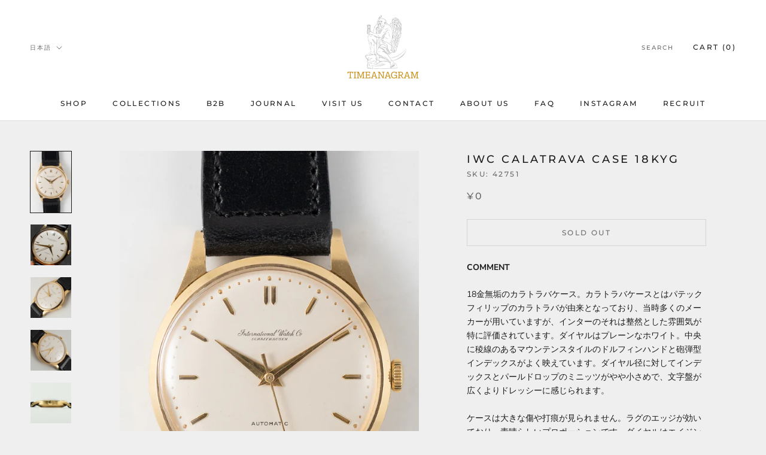

--- FILE ---
content_type: text/html; charset=utf-8
request_url: https://timeanagram.com/collections/iwc/products/42751
body_size: 42602
content:
<!doctype html>

<html class="no-js" lang="ja">
  <head>
    

    
    

    
    

    
    

    
    


    
    


    <meta name="seomaster" content="true"/>  


    <meta charset="utf-8"> 
    <meta http-equiv="X-UA-Compatible" content="IE=edge,chrome=1">
    <meta name="viewport" content="width=device-width, initial-scale=1.0, height=device-height, minimum-scale=1.0, maximum-scale=1.0">
    <meta name="theme-color" content="">
    <meta name="p:domain_verify" content="f9af5c3db89f1ea6633c3d74b17d0bc1"/>
    <title>
      IWC CALATRAVA CASE 18KYG &ndash; TIMEANAGRAM
    </title><meta name="description" content="COMMENT 18金無垢のカラトラバケース。カラトラバケースとはパテックフィリップのカラトラバが由来となっており、当時多くのメーカーが用いていますが、インターのそれは整然とした雰囲気が特に評価されています。ダイヤルはプレーンなホワイト。中央に稜線のあるマウンテンスタイルのドルフィンハンドと砲弾型インデックスがよく映えています。ダイヤル径に対してインデックスとパールドロップのミニッツがやや小さめで、文字盤が広くよりドレッシーに感じられます。ケースは大きな傷や打痕が見られません。ラグのエッジが効いており、素晴らしいプロポーションです。ダイヤルはエイジングの一切見られないミントコンディションです。金無垢ケースのカラーリングにホワイトのし"><link rel="canonical" href="https://timeanagram.com/products/42751"><link rel="shortcut icon" href="//timeanagram.com/cdn/shop/files/1_1_96x.png?v=1693543523" type="image/png"><meta property="og:type" content="product">
  <meta property="og:title" content="IWC CALATRAVA CASE 18KYG"><meta property="og:image" content="http://timeanagram.com/cdn/shop/files/42751_1.jpg?v=1693627166">
    <meta property="og:image:secure_url" content="https://timeanagram.com/cdn/shop/files/42751_1.jpg?v=1693627166">
    <meta property="og:image:width" content="1000">
    <meta property="og:image:height" content="1500"><meta property="product:price:amount" content="0">
  <meta property="product:price:currency" content="JPY"><meta property="og:description" content="COMMENT 18金無垢のカラトラバケース。カラトラバケースとはパテックフィリップのカラトラバが由来となっており、当時多くのメーカーが用いていますが、インターのそれは整然とした雰囲気が特に評価されています。ダイヤルはプレーンなホワイト。中央に稜線のあるマウンテンスタイルのドルフィンハンドと砲弾型インデックスがよく映えています。ダイヤル径に対してインデックスとパールドロップのミニッツがやや小さめで、文字盤が広くよりドレッシーに感じられます。ケースは大きな傷や打痕が見られません。ラグのエッジが効いており、素晴らしいプロポーションです。ダイヤルはエイジングの一切見られないミントコンディションです。金無垢ケースのカラーリングにホワイトのし"><meta property="og:url" content="https://timeanagram.com/products/42751">
<meta property="og:site_name" content="TIMEANAGRAM"><meta name="twitter:card" content="summary"><meta name="twitter:title" content="IWC CALATRAVA CASE 18KYG">
  <meta name="twitter:description" content="COMMENT 18金無垢のカラトラバケース。カラトラバケースとはパテックフィリップのカラトラバが由来となっており、当時多くのメーカーが用いていますが、インターのそれは整然とした雰囲気が特に評価されています。ダイヤルはプレーンなホワイト。中央に稜線のあるマウンテンスタイルのドルフィンハンドと砲弾型インデックスがよく映えています。ダイヤル径に対してインデックスとパールドロップのミニッツがやや小さめで、文字盤が広くよりドレッシーに感じられます。ケースは大きな傷や打痕が見られません。ラグのエッジが効いており、素晴らしいプロポーションです。ダイヤルはエイジングの一切見られないミントコンディションです。金無垢ケースのカラーリングにホワイトのしっとりとした雰囲気がマッチしています。ムーブメントは入水したような形跡がなく、保存環境の良さが窺えます。弊社にて分解掃除は済ませております。ドレスウォッチの金字塔、インターのカラトラバは製造期間が１０年以上にわたり、その年式によって微妙に風合いが異なります。インデックスや針をほんの少し変化させただけでガラッと雰囲気が変わる、繊細な機種です。近年はこれ程に状態の良いものを見つけることが、大変難しくなってきました。IWCの名機種ですので、自信を持ってお勧めさせていただきます。 BRAND ハイセンスな大人の男性・女性から絶大な支持を受けるスイスの老舗ブランド。ブランド創設から100年以上の歴史の中で、数々の名作を世に送り出している。言うまでもなく、IWCはデザインと技術において世界をリードし、数々の輝かしい成功を収めています。 HIGHLIGHT Calatrava Case   BRAND IWC MODEL - REFERENCE - YEAR 1961 MATERIAL 18K Yellow Gold WINDING Automatic CALIBER 853 SERIAL 16+++++ CASE SIZE 35.0mm BETWEEN LUGS 18.0mm SERVICE Yes GUARANTEE 1 Year STRAP Calf Leather BOX and PAPERS No   COMMENTThis Inter features an 18-karat solid gold Calatrava case. The Calatrava case, deriving its name from Patek Philippe&#39;s Calatrava, was widely adopted by many manufacturers at the time, but Inter&#39;s version is particularly praised for its orderly ambiance. The dial is plain white, complemented by mountain-style dauphine hands with ridges in the center and bullet-shaped indexes, creating a striking effect. The minute markers and pearl drops are slightly smaller relative to the dial diameter, giving it a wider and more dressy feel.The case shows no significant scratches or marks, with sharp lug edges and wonderful">
  <meta name="twitter:image" content="https://timeanagram.com/cdn/shop/files/42751_1_600x600_crop_center.jpg?v=1693627166">
    <style>
  @font-face {
  font-family: Montserrat;
  font-weight: 500;
  font-style: normal;
  font-display: fallback;
  src: url("//timeanagram.com/cdn/fonts/montserrat/montserrat_n5.07ef3781d9c78c8b93c98419da7ad4fbeebb6635.woff2") format("woff2"),
       url("//timeanagram.com/cdn/fonts/montserrat/montserrat_n5.adf9b4bd8b0e4f55a0b203cdd84512667e0d5e4d.woff") format("woff");
}

  @font-face {
  font-family: "Nunito Sans";
  font-weight: 400;
  font-style: normal;
  font-display: fallback;
  src: url("//timeanagram.com/cdn/fonts/nunito_sans/nunitosans_n4.0276fe080df0ca4e6a22d9cb55aed3ed5ba6b1da.woff2") format("woff2"),
       url("//timeanagram.com/cdn/fonts/nunito_sans/nunitosans_n4.b4964bee2f5e7fd9c3826447e73afe2baad607b7.woff") format("woff");
}


  @font-face {
  font-family: "Nunito Sans";
  font-weight: 700;
  font-style: normal;
  font-display: fallback;
  src: url("//timeanagram.com/cdn/fonts/nunito_sans/nunitosans_n7.25d963ed46da26098ebeab731e90d8802d989fa5.woff2") format("woff2"),
       url("//timeanagram.com/cdn/fonts/nunito_sans/nunitosans_n7.d32e3219b3d2ec82285d3027bd673efc61a996c8.woff") format("woff");
}

  @font-face {
  font-family: "Nunito Sans";
  font-weight: 400;
  font-style: italic;
  font-display: fallback;
  src: url("//timeanagram.com/cdn/fonts/nunito_sans/nunitosans_i4.6e408730afac1484cf297c30b0e67c86d17fc586.woff2") format("woff2"),
       url("//timeanagram.com/cdn/fonts/nunito_sans/nunitosans_i4.c9b6dcbfa43622b39a5990002775a8381942ae38.woff") format("woff");
}

  @font-face {
  font-family: "Nunito Sans";
  font-weight: 700;
  font-style: italic;
  font-display: fallback;
  src: url("//timeanagram.com/cdn/fonts/nunito_sans/nunitosans_i7.8c1124729eec046a321e2424b2acf328c2c12139.woff2") format("woff2"),
       url("//timeanagram.com/cdn/fonts/nunito_sans/nunitosans_i7.af4cda04357273e0996d21184432bcb14651a64d.woff") format("woff");
}


  :root {
    --heading-font-family : Montserrat, sans-serif;
    --heading-font-weight : 500;
    --heading-font-style  : normal;

    --text-font-family : "Nunito Sans", sans-serif;
    --text-font-weight : 400;
    --text-font-style  : normal;

    --base-text-font-size   : 14px;
    --default-text-font-size: 14px;--background          : #efefef;
    --background-rgb      : 239, 239, 239;
    --light-background    : #ffffff;
    --light-background-rgb: 255, 255, 255;
    --heading-color       : #1c1b1b;
    --text-color          : #1c1b1b;
    --text-color-rgb      : 28, 27, 27;
    --text-color-light    : #6a6a6a;
    --text-color-light-rgb: 106, 106, 106;
    --link-color          : #6a6a6a;
    --link-color-rgb      : 106, 106, 106;
    --border-color        : #cfcfcf;
    --border-color-rgb    : 207, 207, 207;

    --button-background    : #1c1b1b;
    --button-background-rgb: 28, 27, 27;
    --button-text-color    : #ffffff;

    --header-background       : #ffffff;
    --header-heading-color    : #1c1b1b;
    --header-light-text-color : #6a6a6a;
    --header-border-color     : #dddddd;

    --footer-background    : #ffffff;
    --footer-text-color    : #6a6a6a;
    --footer-heading-color : #1c1b1b;
    --footer-border-color  : #e9e9e9;

    --navigation-background      : #1c1b1b;
    --navigation-background-rgb  : 28, 27, 27;
    --navigation-text-color      : #ffffff;
    --navigation-text-color-light: rgba(255, 255, 255, 0.5);
    --navigation-border-color    : rgba(255, 255, 255, 0.25);

    --newsletter-popup-background     : #1c1b1b;
    --newsletter-popup-text-color     : #ffffff;
    --newsletter-popup-text-color-rgb : 255, 255, 255;

    --secondary-elements-background       : #1c1b1b;
    --secondary-elements-background-rgb   : 28, 27, 27;
    --secondary-elements-text-color       : #ffffff;
    --secondary-elements-text-color-light : rgba(255, 255, 255, 0.5);
    --secondary-elements-border-color     : rgba(255, 255, 255, 0.25);

    --product-sale-price-color    : #f94c43;
    --product-sale-price-color-rgb: 249, 76, 67;

    /* Shopify related variables */
    --payment-terms-background-color: #efefef;

    /* Products */

    --horizontal-spacing-four-products-per-row: 20px;
        --horizontal-spacing-two-products-per-row : 20px;

    --vertical-spacing-four-products-per-row: 60px;
        --vertical-spacing-two-products-per-row : 75px;

    /* Animation */
    --drawer-transition-timing: cubic-bezier(0.645, 0.045, 0.355, 1);
    --header-base-height: 80px; /* We set a default for browsers that do not support CSS variables */

    /* Cursors */
    --cursor-zoom-in-svg    : url(//timeanagram.com/cdn/shop/t/2/assets/cursor-zoom-in.svg?v=170532930330058140181626138113);
    --cursor-zoom-in-2x-svg : url(//timeanagram.com/cdn/shop/t/2/assets/cursor-zoom-in-2x.svg?v=56685658183649387561626138113);
  }
</style>

<script>
  // IE11 does not have support for CSS variables, so we have to polyfill them
  if (!(((window || {}).CSS || {}).supports && window.CSS.supports('(--a: 0)'))) {
    const script = document.createElement('script');
    script.type = 'text/javascript';
    script.src = 'https://cdn.jsdelivr.net/npm/css-vars-ponyfill@2';
    script.onload = function() {
      cssVars({});
    };

    document.getElementsByTagName('head')[0].appendChild(script);
  }
</script>

    <script>window.performance && window.performance.mark && window.performance.mark('shopify.content_for_header.start');</script><meta name="google-site-verification" content="4h_H0_mX4-XXobjmU82R5qzJKBJlKBPoZI4DTwJRR9I">
<meta name="facebook-domain-verification" content="kxvgpnoqqc5iguo1t7utsh8m3qlyz1">
<meta id="shopify-digital-wallet" name="shopify-digital-wallet" content="/58544816327/digital_wallets/dialog">
<link rel="alternate" hreflang="x-default" href="https://timeanagram.com/products/42751">
<link rel="alternate" hreflang="ja" href="https://timeanagram.com/products/42751">
<link rel="alternate" hreflang="en" href="https://timeanagram.com/en/products/42751">
<link rel="alternate" hreflang="de" href="https://timeanagram.com/de/products/42751">
<link rel="alternate" hreflang="es" href="https://timeanagram.com/es/products/42751">
<link rel="alternate" hreflang="fr" href="https://timeanagram.com/fr/products/42751">
<link rel="alternate" hreflang="ja-CN" href="https://timeanagram.com/ja-cn/products/42751">
<link rel="alternate" type="application/json+oembed" href="https://timeanagram.com/products/42751.oembed">
<script async="async" src="/checkouts/internal/preloads.js?locale=ja-JP"></script>
<script id="shopify-features" type="application/json">{"accessToken":"1426b337978d72866e55b5b25ebdf4e4","betas":["rich-media-storefront-analytics"],"domain":"timeanagram.com","predictiveSearch":false,"shopId":58544816327,"locale":"ja"}</script>
<script>var Shopify = Shopify || {};
Shopify.shop = "item-by-time-anagram.myshopify.com";
Shopify.locale = "ja";
Shopify.currency = {"active":"JPY","rate":"1.0"};
Shopify.country = "JP";
Shopify.theme = {"name":"Prestige","id":124995600583,"schema_name":"Prestige","schema_version":"4.14.5","theme_store_id":855,"role":"main"};
Shopify.theme.handle = "null";
Shopify.theme.style = {"id":null,"handle":null};
Shopify.cdnHost = "timeanagram.com/cdn";
Shopify.routes = Shopify.routes || {};
Shopify.routes.root = "/";</script>
<script type="module">!function(o){(o.Shopify=o.Shopify||{}).modules=!0}(window);</script>
<script>!function(o){function n(){var o=[];function n(){o.push(Array.prototype.slice.apply(arguments))}return n.q=o,n}var t=o.Shopify=o.Shopify||{};t.loadFeatures=n(),t.autoloadFeatures=n()}(window);</script>
<script id="shop-js-analytics" type="application/json">{"pageType":"product"}</script>
<script defer="defer" async type="module" src="//timeanagram.com/cdn/shopifycloud/shop-js/modules/v2/client.init-shop-cart-sync_Cun6Ba8E.ja.esm.js"></script>
<script defer="defer" async type="module" src="//timeanagram.com/cdn/shopifycloud/shop-js/modules/v2/chunk.common_DGWubyOB.esm.js"></script>
<script type="module">
  await import("//timeanagram.com/cdn/shopifycloud/shop-js/modules/v2/client.init-shop-cart-sync_Cun6Ba8E.ja.esm.js");
await import("//timeanagram.com/cdn/shopifycloud/shop-js/modules/v2/chunk.common_DGWubyOB.esm.js");

  window.Shopify.SignInWithShop?.initShopCartSync?.({"fedCMEnabled":true,"windoidEnabled":true});

</script>
<script>(function() {
  var isLoaded = false;
  function asyncLoad() {
    if (isLoaded) return;
    isLoaded = true;
    var urls = ["https:\/\/d1qnl12h46g6qu.cloudfront.net\/item-by-time-anagram.myshopify.com.js?shop=item-by-time-anagram.myshopify.com","https:\/\/d1qnl12h46g6qu.cloudfront.net\/item-by-time-anagram.myshopify.com.js?shop=item-by-time-anagram.myshopify.com","https:\/\/cdn.shopify.com\/s\/files\/1\/0585\/4481\/6327\/t\/2\/assets\/globo.formbuilder.init.js?v=1631066468\u0026shop=item-by-time-anagram.myshopify.com"];
    for (var i = 0; i < urls.length; i++) {
      var s = document.createElement('script');
      s.type = 'text/javascript';
      s.async = true;
      s.src = urls[i];
      var x = document.getElementsByTagName('script')[0];
      x.parentNode.insertBefore(s, x);
    }
  };
  if(window.attachEvent) {
    window.attachEvent('onload', asyncLoad);
  } else {
    window.addEventListener('load', asyncLoad, false);
  }
})();</script>
<script id="__st">var __st={"a":58544816327,"offset":32400,"reqid":"b4d90fdd-d2e8-4475-a622-9ed810c79092-1768817818","pageurl":"timeanagram.com\/collections\/iwc\/products\/42751","u":"1199a6b0ba0e","p":"product","rtyp":"product","rid":7969949352172};</script>
<script>window.ShopifyPaypalV4VisibilityTracking = true;</script>
<script id="captcha-bootstrap">!function(){'use strict';const t='contact',e='account',n='new_comment',o=[[t,t],['blogs',n],['comments',n],[t,'customer']],c=[[e,'customer_login'],[e,'guest_login'],[e,'recover_customer_password'],[e,'create_customer']],r=t=>t.map((([t,e])=>`form[action*='/${t}']:not([data-nocaptcha='true']) input[name='form_type'][value='${e}']`)).join(','),a=t=>()=>t?[...document.querySelectorAll(t)].map((t=>t.form)):[];function s(){const t=[...o],e=r(t);return a(e)}const i='password',u='form_key',d=['recaptcha-v3-token','g-recaptcha-response','h-captcha-response',i],f=()=>{try{return window.sessionStorage}catch{return}},m='__shopify_v',_=t=>t.elements[u];function p(t,e,n=!1){try{const o=window.sessionStorage,c=JSON.parse(o.getItem(e)),{data:r}=function(t){const{data:e,action:n}=t;return t[m]||n?{data:e,action:n}:{data:t,action:n}}(c);for(const[e,n]of Object.entries(r))t.elements[e]&&(t.elements[e].value=n);n&&o.removeItem(e)}catch(o){console.error('form repopulation failed',{error:o})}}const l='form_type',E='cptcha';function T(t){t.dataset[E]=!0}const w=window,h=w.document,L='Shopify',v='ce_forms',y='captcha';let A=!1;((t,e)=>{const n=(g='f06e6c50-85a8-45c8-87d0-21a2b65856fe',I='https://cdn.shopify.com/shopifycloud/storefront-forms-hcaptcha/ce_storefront_forms_captcha_hcaptcha.v1.5.2.iife.js',D={infoText:'hCaptchaによる保護',privacyText:'プライバシー',termsText:'利用規約'},(t,e,n)=>{const o=w[L][v],c=o.bindForm;if(c)return c(t,g,e,D).then(n);var r;o.q.push([[t,g,e,D],n]),r=I,A||(h.body.append(Object.assign(h.createElement('script'),{id:'captcha-provider',async:!0,src:r})),A=!0)});var g,I,D;w[L]=w[L]||{},w[L][v]=w[L][v]||{},w[L][v].q=[],w[L][y]=w[L][y]||{},w[L][y].protect=function(t,e){n(t,void 0,e),T(t)},Object.freeze(w[L][y]),function(t,e,n,w,h,L){const[v,y,A,g]=function(t,e,n){const i=e?o:[],u=t?c:[],d=[...i,...u],f=r(d),m=r(i),_=r(d.filter((([t,e])=>n.includes(e))));return[a(f),a(m),a(_),s()]}(w,h,L),I=t=>{const e=t.target;return e instanceof HTMLFormElement?e:e&&e.form},D=t=>v().includes(t);t.addEventListener('submit',(t=>{const e=I(t);if(!e)return;const n=D(e)&&!e.dataset.hcaptchaBound&&!e.dataset.recaptchaBound,o=_(e),c=g().includes(e)&&(!o||!o.value);(n||c)&&t.preventDefault(),c&&!n&&(function(t){try{if(!f())return;!function(t){const e=f();if(!e)return;const n=_(t);if(!n)return;const o=n.value;o&&e.removeItem(o)}(t);const e=Array.from(Array(32),(()=>Math.random().toString(36)[2])).join('');!function(t,e){_(t)||t.append(Object.assign(document.createElement('input'),{type:'hidden',name:u})),t.elements[u].value=e}(t,e),function(t,e){const n=f();if(!n)return;const o=[...t.querySelectorAll(`input[type='${i}']`)].map((({name:t})=>t)),c=[...d,...o],r={};for(const[a,s]of new FormData(t).entries())c.includes(a)||(r[a]=s);n.setItem(e,JSON.stringify({[m]:1,action:t.action,data:r}))}(t,e)}catch(e){console.error('failed to persist form',e)}}(e),e.submit())}));const S=(t,e)=>{t&&!t.dataset[E]&&(n(t,e.some((e=>e===t))),T(t))};for(const o of['focusin','change'])t.addEventListener(o,(t=>{const e=I(t);D(e)&&S(e,y())}));const B=e.get('form_key'),M=e.get(l),P=B&&M;t.addEventListener('DOMContentLoaded',(()=>{const t=y();if(P)for(const e of t)e.elements[l].value===M&&p(e,B);[...new Set([...A(),...v().filter((t=>'true'===t.dataset.shopifyCaptcha))])].forEach((e=>S(e,t)))}))}(h,new URLSearchParams(w.location.search),n,t,e,['guest_login'])})(!0,!0)}();</script>
<script integrity="sha256-4kQ18oKyAcykRKYeNunJcIwy7WH5gtpwJnB7kiuLZ1E=" data-source-attribution="shopify.loadfeatures" defer="defer" src="//timeanagram.com/cdn/shopifycloud/storefront/assets/storefront/load_feature-a0a9edcb.js" crossorigin="anonymous"></script>
<script data-source-attribution="shopify.dynamic_checkout.dynamic.init">var Shopify=Shopify||{};Shopify.PaymentButton=Shopify.PaymentButton||{isStorefrontPortableWallets:!0,init:function(){window.Shopify.PaymentButton.init=function(){};var t=document.createElement("script");t.src="https://timeanagram.com/cdn/shopifycloud/portable-wallets/latest/portable-wallets.ja.js",t.type="module",document.head.appendChild(t)}};
</script>
<script data-source-attribution="shopify.dynamic_checkout.buyer_consent">
  function portableWalletsHideBuyerConsent(e){var t=document.getElementById("shopify-buyer-consent"),n=document.getElementById("shopify-subscription-policy-button");t&&n&&(t.classList.add("hidden"),t.setAttribute("aria-hidden","true"),n.removeEventListener("click",e))}function portableWalletsShowBuyerConsent(e){var t=document.getElementById("shopify-buyer-consent"),n=document.getElementById("shopify-subscription-policy-button");t&&n&&(t.classList.remove("hidden"),t.removeAttribute("aria-hidden"),n.addEventListener("click",e))}window.Shopify?.PaymentButton&&(window.Shopify.PaymentButton.hideBuyerConsent=portableWalletsHideBuyerConsent,window.Shopify.PaymentButton.showBuyerConsent=portableWalletsShowBuyerConsent);
</script>
<script data-source-attribution="shopify.dynamic_checkout.cart.bootstrap">document.addEventListener("DOMContentLoaded",(function(){function t(){return document.querySelector("shopify-accelerated-checkout-cart, shopify-accelerated-checkout")}if(t())Shopify.PaymentButton.init();else{new MutationObserver((function(e,n){t()&&(Shopify.PaymentButton.init(),n.disconnect())})).observe(document.body,{childList:!0,subtree:!0})}}));
</script>

<script>window.performance && window.performance.mark && window.performance.mark('shopify.content_for_header.end');</script>
 
    <script>
  window.onload = function(){
    if(document.querySelector('body').classList.contains('booking-widget-appended')){
      document.querySelector('.continue-button.c1').addEventListener('click',function(){
        var check = false;
        var ga_interval = setInterval(checkApp, 100);
        function checkApp(){
          if(document.querySelector('.highlighted.picked') != null){
            check = true;
            clearInterval(ga_interval);
          }
          if(check){
            var day_selected = document.querySelector('.highlighted.picked');
            day_selected.classList.remove('highlighted');
            day_selected.classList.remove('picked');
          }
        }
      })
    }
  }
</script>

    <link rel="stylesheet" href="//timeanagram.com/cdn/shop/t/2/assets/theme.css?v=30601353693897963771640164953">

    <script>// This allows to expose several variables to the global scope, to be used in scripts
      window.theme = {
        pageType: "product",
        moneyFormat: "¥{{amount_no_decimals}}",
        moneyWithCurrencyFormat: "¥{{amount_no_decimals}} JPY",
        productImageSize: "natural",
        searchMode: "product,article,page",
        showPageTransition: false,
        showElementStaggering: true,
        showImageZooming: true
      };

      window.routes = {
        rootUrl: "\/",
        rootUrlWithoutSlash: '',
        cartUrl: "\/cart",
        cartAddUrl: "\/cart\/add",
        cartChangeUrl: "\/cart\/change",
        searchUrl: "\/search",
        productRecommendationsUrl: "\/recommendations\/products"
      };

      window.languages = {
        cartAddNote: "Note | 備考欄",
        cartEditNote: "Edit Order Note ｜ 注文メモを変更",
        productImageLoadingError: "この画像を読み込めませんでした。 ページをリロードしてください。",
        productFormAddToCart: "Add to cart",
        productFormUnavailable: "Unavailable",
        productFormSoldOut: "Sold Out",
        shippingEstimatorOneResult: "1 option available:",
        shippingEstimatorMoreResults: "{{count}} options available:",
        shippingEstimatorNoResults: "No shipping could be found"
      };

      window.lazySizesConfig = {
        loadHidden: false,
        hFac: 0.5,
        expFactor: 2,
        ricTimeout: 150,
        lazyClass: 'Image--lazyLoad',
        loadingClass: 'Image--lazyLoading',
        loadedClass: 'Image--lazyLoaded'
      };

      document.documentElement.className = document.documentElement.className.replace('no-js', 'js');
      document.documentElement.style.setProperty('--window-height', window.innerHeight + 'px');

      // We do a quick detection of some features (we could use Modernizr but for so little...)
      (function() {
        document.documentElement.className += ((window.CSS && window.CSS.supports('(position: sticky) or (position: -webkit-sticky)')) ? ' supports-sticky' : ' no-supports-sticky');
        document.documentElement.className += (window.matchMedia('(-moz-touch-enabled: 1), (hover: none)')).matches ? ' no-supports-hover' : ' supports-hover';
      }());
    </script>

    <script src="//timeanagram.com/cdn/shop/t/2/assets/lazysizes.min.js?v=174358363404432586981626138099" async></script><script src="https://polyfill-fastly.net/v3/polyfill.min.js?unknown=polyfill&features=fetch,Element.prototype.closest,Element.prototype.remove,Element.prototype.classList,Array.prototype.includes,Array.prototype.fill,Object.assign,CustomEvent,IntersectionObserver,IntersectionObserverEntry,URL" defer></script>
    <script src="//timeanagram.com/cdn/shop/t/2/assets/libs.min.js?v=26178543184394469741626138098" defer></script>
    <script src="//timeanagram.com/cdn/shop/t/2/assets/theme.min.js?v=67427764916843642421626138102" defer></script>
    <script src="//timeanagram.com/cdn/shop/t/2/assets/custom.js?v=183944157590872491501626138100" defer></script>

    <script>
      (function () {
        window.onpageshow = function() {
          if (window.theme.showPageTransition) {
            var pageTransition = document.querySelector('.PageTransition');

            if (pageTransition) {
              pageTransition.style.visibility = 'visible';
              pageTransition.style.opacity = '0';
            }
          }

          // When the page is loaded from the cache, we have to reload the cart content
          document.documentElement.dispatchEvent(new CustomEvent('cart:refresh', {
            bubbles: true
          }));
        };
      })();
    </script>

    
  <script type="application/ld+json">
  {
    "@context": "http://schema.org",
    "@type": "Product",
    "offers": [{
          "@type": "Offer",
          "name": "Default Title",
          "availability":"https://schema.org/OutOfStock",
          "price": 0.0,
          "priceCurrency": "JPY",
          "priceValidUntil": "2026-01-29","sku": "42751","url": "/products/42751?variant=43941743395052"
        }
],
    "brand": {
      "name": "Item By Time Anagram"
    },
    "name": "IWC CALATRAVA CASE 18KYG",
    "description": " \nCOMMENT\n18金無垢のカラトラバケース。カラトラバケースとはパテックフィリップのカラトラバが由来となっており、当時多くのメーカーが用いていますが、インターのそれは整然とした雰囲気が特に評価されています。ダイヤルはプレーンなホワイト。中央に稜線のあるマウンテンスタイルのドルフィンハンドと砲弾型インデックスがよく映えています。ダイヤル径に対してインデックスとパールドロップのミニッツがやや小さめで、文字盤が広くよりドレッシーに感じられます。ケースは大きな傷や打痕が見られません。ラグのエッジが効いており、素晴らしいプロポーションです。ダイヤルはエイジングの一切見られないミントコンディションです。金無垢ケースのカラーリングにホワイトのしっとりとした雰囲気がマッチしています。ムーブメントは入水したような形跡がなく、保存環境の良さが窺えます。弊社にて分解掃除は済ませております。ドレスウォッチの金字塔、インターのカラトラバは製造期間が１０年以上にわたり、その年式によって微妙に風合いが異なります。インデックスや針をほんの少し変化させただけでガラッと雰囲気が変わる、繊細な機種です。近年はこれ程に状態の良いものを見つけることが、大変難しくなってきました。IWCの名機種ですので、自信を持ってお勧めさせていただきます。\nBRAND\nハイセンスな大人の男性・女性から絶大な支持を受けるスイスの老舗ブランド。ブランド創設から100年以上の歴史の中で、数々の名作を世に送り出している。言うまでもなく、IWCはデザインと技術において世界をリードし、数々の輝かしい成功を収めています。\nHIGHLIGHT\nCalatrava Case\n \n\n\n\nBRAND\nIWC\n\n\nMODEL\n-\n\n\nREFERENCE\n-\n\n\nYEAR\n1961\n\n\nMATERIAL\n\n18K Yellow Gold\n\n\n\nWINDING\n\nAutomatic\n\n\n\nCALIBER\n853\n\n\nSERIAL\n16+++++\n\n\nCASE SIZE\n35.0mm\n\n\nBETWEEN LUGS\n18.0mm\n\n\nSERVICE\nYes\n\n\n\nGUARANTEE\n1 Year\n\n\nSTRAP\nCalf Leather\n\n\nBOX and PAPERS\nNo\n\n\n\n \nCOMMENTThis Inter features an 18-karat solid gold Calatrava case. The Calatrava case, deriving its name from Patek Philippe's Calatrava, was widely adopted by many manufacturers at the time, but Inter's version is particularly praised for its orderly ambiance. The dial is plain white, complemented by mountain-style dauphine hands with ridges in the center and bullet-shaped indexes, creating a striking effect. The minute markers and pearl drops are slightly smaller relative to the dial diameter, giving it a wider and more dressy feel.The case shows no significant scratches or marks, with sharp lug edges and wonderful proportions. The dial is in mint condition, showing no signs of aging. The white hue matches beautifully with the solid gold case coloring, exuding a soft and elegant atmosphere. There are no traces of water ingress on the movement, indicating excellent storage conditions. It has been disassembled and cleaned by us.The pinnacle of dress watches, the Inter Calatrava, was produced for over a decade, with subtle variations in appearance depending on the year of manufacture. It's a delicate model where even slight changes in indexes or hands can dramatically alter its ambiance. Finding ones in such pristine condition has become increasingly difficult in recent years. As it's one of IWC's flagship models, we confidently recommend it.BRANDA venerable Swiss brand cherished by discerning men and women of sophistication. With over a century of history, it has introduced numerous masterpieces to the world. Needless to say, IWC leads the world in design and technology, achieving numerous brilliant successes throughout its illustrious journey.",
    "category": "",
    "url": "/products/42751",
    "sku": "42751",
    "image": {
      "@type": "ImageObject",
      "url": "https://timeanagram.com/cdn/shop/files/42751_1_1024x.jpg?v=1693627166",
      "image": "https://timeanagram.com/cdn/shop/files/42751_1_1024x.jpg?v=1693627166",
      "name": "IWC CALATRAVA CASE 18KYG",
      "width": "1024",
      "height": "1024"
    }
  }
  </script>



  <script type="application/ld+json">
  {
    "@context": "http://schema.org",
    "@type": "BreadcrumbList",
  "itemListElement": [{
      "@type": "ListItem",
      "position": 1,
      "name": "Translation missing: ja.general.breadcrumb.home",
      "item": "https://timeanagram.com"
    },{
          "@type": "ListItem",
          "position": 2,
          "name": "IWC",
          "item": "https://timeanagram.com/collections/iwc"
        }, {
          "@type": "ListItem",
          "position": 3,
          "name": "IWC CALATRAVA CASE 18KYG",
          "item": "https://timeanagram.com/collections/iwc/products/42751"
        }]
  }
  </script>

  
<script>
	var Globo = Globo || {};
    var globoFormbuilderRecaptchaInit = function(){};
    Globo.FormBuilder = Globo.FormBuilder || {};
    Globo.FormBuilder.url = "https://form.globosoftware.net";
    Globo.FormBuilder.shop = {
        settings : {
            reCaptcha : {
                siteKey : '',
                recaptchaType : 'v2',
                languageCode : 'ja'
            },
            hideWaterMark : false,
            encryptionFormId : false,
            copyright: `Powered by Globo <a href="https://apps.shopify.com/form-builder-contact-form" target="_blank">Contact Form</a>`,
            scrollTop: true,
            additionalColumns: []        },
        pricing:{
            features:{
                fileUpload : 30,
                removeCopyright : true,
                bulkOrderForm: true,
                cartForm: true,
            }
        },
        configuration: {
            money_format:  "¥{{amount_no_decimals}}"
        },
        encryption_form_id : false
    };
    Globo.FormBuilder.forms = [];

    
    Globo.FormBuilder.page = {
        title : document.title.replaceAll('"', "'"),
        href : window.location.href,
        type: "product"
    };
    
    Globo.FormBuilder.product= {
        title : `IWC CALATRAVA CASE 18KYG`,
        type : ``,
        vendor : `Item By Time Anagram`
    }
    
    Globo.FormBuilder.assetFormUrls = [];
            Globo.FormBuilder.assetFormUrls[58207] = "//timeanagram.com/cdn/shop/t/2/assets/globo.formbuilder.data.58207.js?v=13510893984946432891692702074";
                    Globo.FormBuilder.assetFormUrls[58448] = "//timeanagram.com/cdn/shop/t/2/assets/globo.formbuilder.data.58448.js?v=52522574768693510361692702012";
                    Globo.FormBuilder.assetFormUrls[58452] = "//timeanagram.com/cdn/shop/t/2/assets/globo.formbuilder.data.58452.js?v=13205761665705941991692701853";
                    Globo.FormBuilder.assetFormUrls[114993] = "//timeanagram.com/cdn/shop/t/2/assets/globo.formbuilder.data.114993.js?v=121267666265174302521694684485";
            
    
    window.Globo.FormBuilder.forms = [];
        
        
        
        window.Globo.FormBuilder.forms[58207] = {"58207":{"elements":[{"id":"group-1","type":"group","label":"Page 1","description":"","elements":[{"id":"text","type":"text","label":"Your Name | 名前","placeholder":"","description":"","required":true,"columnWidth":100},{"id":"email","type":"email","label":"Email | メールアドレス","placeholder":"","description":"","required":true,"columnWidth":100},{"id":"phone","type":"phone","label":"Telephone Number | 電話番号","placeholder":"(optional)","description":"","required":false,"columnWidth":100},{"id":"textarea","type":"textarea","label":"Please Describe Your Issue in Detail | 不具合について","placeholder":"","description":"","required":true,"columnWidth":100},{"id":"file","type":"file","label":"Upload Photos of Your Watch (jpg, png) | 写真アップロード（jpg, png） ","button-text":"Choose file","placeholder":"","allowed-multiple":true,"allowed-extensions":["jpg","jpeg","png"],"description":"","uploadPending":"File is uploading. Please wait a second...","uploadSuccess":"File uploaded successfully","required":false,"columnWidth":100}]}],"errorMessage":{"required":"Please fill in field","invalid":"Invalid","invalidName":"Invalid name","invalidEmail":"Invalid email","invalidURL":"Invalid URL","invalidPhone":"Invalid phone","invalidNumber":"Invalid number","invalidPassword":"Invalid password","confirmPasswordNotMatch":"Confirmed password doesn't match","customerAlreadyExists":"Customer already exists","fileSizeLimit":"File size limit exceeded","fileNotAllowed":"File extension not allowed","requiredCaptcha":"Please, enter the captcha","requiredProducts":"Please select product","limitQuantity":"The number of products left in stock has been exceeded","otherError":"Something went wrong, please try again"},"appearance":{"layout":"boxed","width":"800","style":"flat","mainColor":"rgba(0,0,0,1)","headingColor":"rgba(0,0,0,1)","labelColor":"rgba(0,0,0,1)","descriptionColor":"rgba(0,0,0,1)","optionColor":"rgba(245,166,35,1)","background":"none","backgroundColor":"rgba(233,233,233,1)","backgroundImage":"","backgroundImageAlignment":"middle","floatingIcon":"\u003csvg aria-hidden=\"true\" focusable=\"false\" data-prefix=\"far\" data-icon=\"envelope\" class=\"svg-inline--fa fa-envelope fa-w-16\" role=\"img\" xmlns=\"http:\/\/www.w3.org\/2000\/svg\" viewBox=\"0 0 512 512\"\u003e\u003cpath fill=\"currentColor\" d=\"M464 64H48C21.49 64 0 85.49 0 112v288c0 26.51 21.49 48 48 48h416c26.51 0 48-21.49 48-48V112c0-26.51-21.49-48-48-48zm0 48v40.805c-22.422 18.259-58.168 46.651-134.587 106.49-16.841 13.247-50.201 45.072-73.413 44.701-23.208.375-56.579-31.459-73.413-44.701C106.18 199.465 70.425 171.067 48 152.805V112h416zM48 400V214.398c22.914 18.251 55.409 43.862 104.938 82.646 21.857 17.205 60.134 55.186 103.062 54.955 42.717.231 80.509-37.199 103.053-54.947 49.528-38.783 82.032-64.401 104.947-82.653V400H48z\"\u003e\u003c\/path\u003e\u003c\/svg\u003e","floatingText":"","displayOnAllPage":false,"position":"bottom right","formType":"normalForm","colorScheme":{"solidButton":{"red":0,"green":0,"blue":0,"alpha":1},"solidButtonLabel":{"red":255,"green":255,"blue":255},"text":{"red":0,"green":0,"blue":0,"alpha":1},"outlineButton":{"red":0,"green":0,"blue":0,"alpha":1},"background":null}},"afterSubmit":{"action":"redirectToPage","message":"\u003cp\u003e\u003cspan style=\"background-color: rgb(248, 248, 248); color: rgb(29, 28, 29);\"\u003e送信完了しました。\u003c\/span\u003e\u003c\/p\u003e\u003cp\u003e\u003cspan style=\"background-color: rgb(248, 248, 248); color: rgb(29, 28, 29);\"\u003e2営業日以内に返信いたします。\u003c\/span\u003e\u003c\/p\u003e","redirectUrl":"https:\/\/www.timeanagram.com","enableGa":true,"gaEventCategory":"Form Builder by Globo","gaEventAction":"Submit","gaEventLabel":"Contact us form","enableFpx":false,"fpxTrackerName":""},"footer":{"description":"","previousText":"Previous","nextText":"Next","submitText":"SUBMIT","submitFullWidth":true,"submitAlignment":"left"},"header":{"active":false,"title":"REPAIR  ｜ 修理","description":"\u003cp\u003e\u003cbr\u003e\u003c\/p\u003e\u003cp\u003eご来店や郵送で受付をいたしますが、事前に修理が可能やおおよその費用をお伝えすることができます。\u003c\/p\u003e\u003cp\u003e流れにつきましては詳しくは\u003ca href=\"https:\/\/timeanagram.com\/pages\/faq#block-5426aab8-ac32-42ec-88fc-6bad4ac64369\" rel=\"noopener noreferrer\" target=\"_blank\" style=\"color: var(--link-color);\"\u003eFAQ\u003c\/a\u003eをご確認ください。\u003c\/p\u003e"},"isStepByStepForm":true,"reCaptcha":{"enable":false,"note":"Please make sure that you have set Google reCaptcha v2 Site key and Secret key in \u003ca href=\"\/admin\/settings\"\u003eSettings\u003c\/a\u003e"},"html":"\n\u003cdiv class=\"globo-form boxed-form globo-form-id-58207 \" data-locale=\"ja\" \u003e\n\n\u003cstyle\u003e\n\n\n    :root .globo-form-app[data-id=\"58207\"]{\n        \n        --gfb-color-solidButton: 0,0,0;\n        --gfb-color-solidButtonColor: rgb(var(--gfb-color-solidButton));\n        --gfb-color-solidButtonLabel: 255,255,255;\n        --gfb-color-solidButtonLabelColor: rgb(var(--gfb-color-solidButtonLabel));\n        --gfb-color-text: 0,0,0;\n        --gfb-color-textColor: rgb(var(--gfb-color-text));\n        --gfb-color-outlineButton: 0,0,0;\n        --gfb-color-outlineButtonColor: rgb(var(--gfb-color-outlineButton));\n        --gfb-color-background: ,,;\n        --gfb-color-backgroundColor: rgb(var(--gfb-color-background));\n        \n        --gfb-main-color: rgba(0,0,0,1);\n        --gfb-primary-color: var(--gfb-color-solidButtonColor, var(--gfb-main-color));\n        --gfb-primary-text-color: var(--gfb-color-solidButtonLabelColor, #FFF);\n        --gfb-form-width: 800px;\n        --gfb-font-family: inherit;\n        --gfb-font-style: inherit;\n        --gfb--image: 40%;\n        --gfb-image-ratio-draft: var(--gfb--image);\n        --gfb-image-ratio: var(--gfb-image-ratio-draft);\n        \n        --gfb-bg-temp-color: #FFF;\n        --gfb-bg-position: middle;\n        \n        --gfb-bg-color: var(--gfb-color-backgroundColor, var(--gfb-bg-temp-color));\n        \n    }\n    \n.globo-form-id-58207 .globo-form-app{\n    max-width: 800px;\n    width: -webkit-fill-available;\n    \n    background-color: unset;\n    \n    \n}\n\n.globo-form-id-58207 .globo-form-app .globo-heading{\n    color: var(--gfb-color-textColor, rgba(0,0,0,1))\n}\n\n\n\n.globo-form-id-58207 .globo-form-app .globo-description,\n.globo-form-id-58207 .globo-form-app .header .globo-description{\n    --gfb-color-description: rgba(var(--gfb-color-text), 0.8);\n    color: var(--gfb-color-description, rgba(0,0,0,1));\n}\n.globo-form-id-58207 .globo-form-app .globo-label,\n.globo-form-id-58207 .globo-form-app .globo-form-control label.globo-label,\n.globo-form-id-58207 .globo-form-app .globo-form-control label.globo-label span.label-content{\n    color: var(--gfb-color-textColor, rgba(0,0,0,1));\n    text-align: left;\n}\n.globo-form-id-58207 .globo-form-app .globo-label.globo-position-label{\n    height: 20px !important;\n}\n.globo-form-id-58207 .globo-form-app .globo-form-control .help-text.globo-description,\n.globo-form-id-58207 .globo-form-app .globo-form-control span.globo-description{\n    --gfb-color-description: rgba(var(--gfb-color-text), 0.8);\n    color: var(--gfb-color-description, rgba(0,0,0,1));\n}\n.globo-form-id-58207 .globo-form-app .globo-form-control .checkbox-wrapper .globo-option,\n.globo-form-id-58207 .globo-form-app .globo-form-control .radio-wrapper .globo-option\n{\n    color: var(--gfb-color-textColor, rgba(0,0,0,1));\n}\n.globo-form-id-58207 .globo-form-app .footer,\n.globo-form-id-58207 .globo-form-app .gfb__footer{\n    text-align:left;\n}\n.globo-form-id-58207 .globo-form-app .footer button,\n.globo-form-id-58207 .globo-form-app .gfb__footer button{\n    border:1px solid var(--gfb-primary-color);\n    \n        width:100%;\n    \n}\n.globo-form-id-58207 .globo-form-app .footer button.submit,\n.globo-form-id-58207 .globo-form-app .gfb__footer button.submit\n.globo-form-id-58207 .globo-form-app .footer button.checkout,\n.globo-form-id-58207 .globo-form-app .gfb__footer button.checkout,\n.globo-form-id-58207 .globo-form-app .footer button.action.loading .spinner,\n.globo-form-id-58207 .globo-form-app .gfb__footer button.action.loading .spinner{\n    background-color: var(--gfb-primary-color);\n    color : #ffffff;\n}\n.globo-form-id-58207 .globo-form-app .globo-form-control .star-rating\u003efieldset:not(:checked)\u003elabel:before {\n    content: url('data:image\/svg+xml; utf8, \u003csvg aria-hidden=\"true\" focusable=\"false\" data-prefix=\"far\" data-icon=\"star\" class=\"svg-inline--fa fa-star fa-w-18\" role=\"img\" xmlns=\"http:\/\/www.w3.org\/2000\/svg\" viewBox=\"0 0 576 512\"\u003e\u003cpath fill=\"rgba(0,0,0,1)\" d=\"M528.1 171.5L382 150.2 316.7 17.8c-11.7-23.6-45.6-23.9-57.4 0L194 150.2 47.9 171.5c-26.2 3.8-36.7 36.1-17.7 54.6l105.7 103-25 145.5c-4.5 26.3 23.2 46 46.4 33.7L288 439.6l130.7 68.7c23.2 12.2 50.9-7.4 46.4-33.7l-25-145.5 105.7-103c19-18.5 8.5-50.8-17.7-54.6zM388.6 312.3l23.7 138.4L288 385.4l-124.3 65.3 23.7-138.4-100.6-98 139-20.2 62.2-126 62.2 126 139 20.2-100.6 98z\"\u003e\u003c\/path\u003e\u003c\/svg\u003e');\n}\n.globo-form-id-58207 .globo-form-app .globo-form-control .star-rating\u003efieldset\u003einput:checked ~ label:before {\n    content: url('data:image\/svg+xml; utf8, \u003csvg aria-hidden=\"true\" focusable=\"false\" data-prefix=\"fas\" data-icon=\"star\" class=\"svg-inline--fa fa-star fa-w-18\" role=\"img\" xmlns=\"http:\/\/www.w3.org\/2000\/svg\" viewBox=\"0 0 576 512\"\u003e\u003cpath fill=\"rgba(0,0,0,1)\" d=\"M259.3 17.8L194 150.2 47.9 171.5c-26.2 3.8-36.7 36.1-17.7 54.6l105.7 103-25 145.5c-4.5 26.3 23.2 46 46.4 33.7L288 439.6l130.7 68.7c23.2 12.2 50.9-7.4 46.4-33.7l-25-145.5 105.7-103c19-18.5 8.5-50.8-17.7-54.6L382 150.2 316.7 17.8c-11.7-23.6-45.6-23.9-57.4 0z\"\u003e\u003c\/path\u003e\u003c\/svg\u003e');\n}\n.globo-form-id-58207 .globo-form-app .globo-form-control .star-rating\u003efieldset:not(:checked)\u003elabel:hover:before,\n.globo-form-id-58207 .globo-form-app .globo-form-control .star-rating\u003efieldset:not(:checked)\u003elabel:hover ~ label:before{\n    content : url('data:image\/svg+xml; utf8, \u003csvg aria-hidden=\"true\" focusable=\"false\" data-prefix=\"fas\" data-icon=\"star\" class=\"svg-inline--fa fa-star fa-w-18\" role=\"img\" xmlns=\"http:\/\/www.w3.org\/2000\/svg\" viewBox=\"0 0 576 512\"\u003e\u003cpath fill=\"rgba(0,0,0,1)\" d=\"M259.3 17.8L194 150.2 47.9 171.5c-26.2 3.8-36.7 36.1-17.7 54.6l105.7 103-25 145.5c-4.5 26.3 23.2 46 46.4 33.7L288 439.6l130.7 68.7c23.2 12.2 50.9-7.4 46.4-33.7l-25-145.5 105.7-103c19-18.5 8.5-50.8-17.7-54.6L382 150.2 316.7 17.8c-11.7-23.6-45.6-23.9-57.4 0z\"\u003e\u003c\/path\u003e\u003c\/svg\u003e')\n}\n.globo-form-id-58207 .globo-form-app .globo-form-control .checkbox-wrapper .checkbox-input:checked ~ .checkbox-label:before {\n    border-color: var(--gfb-primary-color);\n    box-shadow: 0 4px 6px rgba(50,50,93,0.11), 0 1px 3px rgba(0,0,0,0.08);\n    background-color: var(--gfb-primary-color);\n}\n.globo-form-id-58207 .globo-form-app .step.-completed .step__number,\n.globo-form-id-58207 .globo-form-app .line.-progress,\n.globo-form-id-58207 .globo-form-app .line.-start{\n    background-color: var(--gfb-primary-color);\n}\n.globo-form-id-58207 .globo-form-app .checkmark__check,\n.globo-form-id-58207 .globo-form-app .checkmark__circle{\n    stroke: var(--gfb-primary-color);\n}\n.globo-form-id-58207 .floating-button{\n    background-color: var(--gfb-primary-color);\n}\n.globo-form-id-58207 .globo-form-app .globo-form-control .checkbox-wrapper .checkbox-input ~ .checkbox-label:before,\n.globo-form-app .globo-form-control .radio-wrapper .radio-input ~ .radio-label:after{\n    border-color : var(--gfb-primary-color);\n}\n.globo-form-id-58207 .flatpickr-day.selected, \n.globo-form-id-58207 .flatpickr-day.startRange, \n.globo-form-id-58207 .flatpickr-day.endRange, \n.globo-form-id-58207 .flatpickr-day.selected.inRange, \n.globo-form-id-58207 .flatpickr-day.startRange.inRange, \n.globo-form-id-58207 .flatpickr-day.endRange.inRange, \n.globo-form-id-58207 .flatpickr-day.selected:focus, \n.globo-form-id-58207 .flatpickr-day.startRange:focus, \n.globo-form-id-58207 .flatpickr-day.endRange:focus, \n.globo-form-id-58207 .flatpickr-day.selected:hover, \n.globo-form-id-58207 .flatpickr-day.startRange:hover, \n.globo-form-id-58207 .flatpickr-day.endRange:hover, \n.globo-form-id-58207 .flatpickr-day.selected.prevMonthDay, \n.globo-form-id-58207 .flatpickr-day.startRange.prevMonthDay, \n.globo-form-id-58207 .flatpickr-day.endRange.prevMonthDay, \n.globo-form-id-58207 .flatpickr-day.selected.nextMonthDay, \n.globo-form-id-58207 .flatpickr-day.startRange.nextMonthDay, \n.globo-form-id-58207 .flatpickr-day.endRange.nextMonthDay {\n    background: var(--gfb-primary-color);\n    border-color: var(--gfb-primary-color);\n}\n.globo-form-id-58207 .globo-paragraph {\n    background: ;\n    color: var(--gfb-color-textColor, );\n    width: 100%!important;\n}\n\n[dir=\"rtl\"] .globo-form-app .header .title,\n[dir=\"rtl\"] .globo-form-app .header .description,\n[dir=\"rtl\"] .globo-form-id-58207 .globo-form-app .globo-heading,\n[dir=\"rtl\"] .globo-form-id-58207 .globo-form-app .globo-label,\n[dir=\"rtl\"] .globo-form-id-58207 .globo-form-app .globo-form-control label.globo-label,\n[dir=\"rtl\"] .globo-form-id-58207 .globo-form-app .globo-form-control label.globo-label span.label-content{\n    text-align: right;\n}\n\n[dir=\"rtl\"] .globo-form-app .line {\n    left: unset;\n    right: 50%;\n}\n\n[dir=\"rtl\"] .globo-form-id-58207 .globo-form-app .line.-start {\n    left: unset;    \n    right: 0%;\n}\n\n\u003c\/style\u003e\n\n\n\n\n\u003cdiv class=\"globo-form-app boxed-layout gfb-style-flat  gfb-font-size-medium\" data-id=58207\u003e\n    \n    \u003cdiv class=\"header dismiss hidden\" onclick=\"Globo.FormBuilder.closeModalForm(this)\"\u003e\n        \u003csvg width=20 height=20 viewBox=\"0 0 20 20\" class=\"\" focusable=\"false\" aria-hidden=\"true\"\u003e\u003cpath d=\"M11.414 10l4.293-4.293a.999.999 0 1 0-1.414-1.414L10 8.586 5.707 4.293a.999.999 0 1 0-1.414 1.414L8.586 10l-4.293 4.293a.999.999 0 1 0 1.414 1.414L10 11.414l4.293 4.293a.997.997 0 0 0 1.414 0 .999.999 0 0 0 0-1.414L11.414 10z\" fill-rule=\"evenodd\"\u003e\u003c\/path\u003e\u003c\/svg\u003e\n    \u003c\/div\u003e\n    \u003cform class=\"g-container\" novalidate action=\"https:\/\/form.globo.io\/api\/front\/form\/58207\/send\" method=\"POST\" enctype=\"multipart\/form-data\" data-id=58207\u003e\n        \n            \n        \n        \n            \u003cdiv class=\"globo-formbuilder-wizard\" data-id=58207\u003e\n                \u003cdiv class=\"wizard__content\"\u003e\n                    \u003cheader class=\"wizard__header\"\u003e\n                        \u003cdiv class=\"wizard__steps\"\u003e\n                        \u003cnav class=\"steps hidden\"\u003e\n                            \n                            \n                                \n                            \n                            \n                                \n                                \n                                \n                                \n                                \u003cdiv class=\"step last \" data-element-id=\"group-1\"  data-step=\"0\" \u003e\n                                    \u003cdiv class=\"step__content\"\u003e\n                                        \u003cp class=\"step__number\"\u003e\u003c\/p\u003e\n                                        \u003csvg class=\"checkmark\" xmlns=\"http:\/\/www.w3.org\/2000\/svg\" width=52 height=52 viewBox=\"0 0 52 52\"\u003e\n                                            \u003ccircle class=\"checkmark__circle\" cx=\"26\" cy=\"26\" r=\"25\" fill=\"none\"\/\u003e\n                                            \u003cpath class=\"checkmark__check\" fill=\"none\" d=\"M14.1 27.2l7.1 7.2 16.7-16.8\"\/\u003e\n                                        \u003c\/svg\u003e\n                                        \u003cdiv class=\"lines\"\u003e\n                                            \n                                                \u003cdiv class=\"line -start\"\u003e\u003c\/div\u003e\n                                            \n                                            \u003cdiv class=\"line -background\"\u003e\n                                            \u003c\/div\u003e\n                                            \u003cdiv class=\"line -progress\"\u003e\n                                            \u003c\/div\u003e\n                                        \u003c\/div\u003e  \n                                    \u003c\/div\u003e\n                                \u003c\/div\u003e\n                            \n                        \u003c\/nav\u003e\n                        \u003c\/div\u003e\n                    \u003c\/header\u003e\n                    \u003cdiv class=\"panels\"\u003e\n                        \n                        \n                        \n                        \n                        \u003cdiv class=\"panel \" data-element-id=\"group-1\" data-id=58207  data-step=\"0\" style=\"padding-top:0\"\u003e\n                            \n                                \n                                    \n\n\n\n\n\n\n\n\n\n\n\n\n\n\n\n    \n\n\n\n\n\n\n\n\n\n\u003cdiv class=\"globo-form-control layout-1-column \"  data-type='text'\u003e\n    \n    \n        \n\u003clabel tabindex=\"0\" for=\"58207-text\" class=\"flat-label globo-label gfb__label-v2 \" data-label=\"Your Name | 名前\"\u003e\n    \u003cspan class=\"label-content\" data-label=\"Your Name | 名前\"\u003eYour Name | 名前\u003c\/span\u003e\n    \n        \u003cspan\u003e\u003c\/span\u003e\n    \n\u003c\/label\u003e\n\n    \n\n    \u003cdiv class=\"globo-form-input\"\u003e\n        \n        \n        \u003cinput type=\"text\"  data-type=\"text\" class=\"flat-input\" id=\"58207-text\" name=\"text\" placeholder=\"\" presence  \u003e\n    \u003c\/div\u003e\n    \n    \u003csmall class=\"messages\"\u003e\u003c\/small\u003e\n\u003c\/div\u003e\n\n\n\n                                \n                                    \n\n\n\n\n\n\n\n\n\n\n\n\n\n\n\n    \n\n\n\n\n\n\n\n\n\n\u003cdiv class=\"globo-form-control layout-1-column \"  data-type='email'\u003e\n    \n    \n        \n\u003clabel tabindex=\"0\" for=\"58207-email\" class=\"flat-label globo-label gfb__label-v2 \" data-label=\"Email | メールアドレス\"\u003e\n    \u003cspan class=\"label-content\" data-label=\"Email | メールアドレス\"\u003eEmail | メールアドレス\u003c\/span\u003e\n    \n        \u003cspan\u003e\u003c\/span\u003e\n    \n\u003c\/label\u003e\n\n    \n\n    \u003cdiv class=\"globo-form-input\"\u003e\n        \n        \n        \u003cinput type=\"text\"  data-type=\"email\" class=\"flat-input\" id=\"58207-email\" name=\"email\" placeholder=\"\" presence  \u003e\n    \u003c\/div\u003e\n    \n    \u003csmall class=\"messages\"\u003e\u003c\/small\u003e\n\u003c\/div\u003e\n\n\n                                \n                                    \n\n\n\n\n\n\n\n\n\n\n\n\n\n\n\n    \n\n\n\n\n\n\n\n\n\n\u003cdiv class=\"globo-form-control layout-1-column \"  data-type='phone' \u003e\n    \n    \n        \n\u003clabel tabindex=\"0\" for=\"58207-phone\" class=\"flat-label globo-label gfb__label-v2 \" data-label=\"Telephone Number | 電話番号\"\u003e\n    \u003cspan class=\"label-content\" data-label=\"Telephone Number | 電話番号\"\u003eTelephone Number | 電話番号\u003c\/span\u003e\n    \n        \u003cspan\u003e\u003c\/span\u003e\n    \n\u003c\/label\u003e\n\n    \n\n    \u003cdiv class=\"globo-form-input gfb__phone-placeholder\" input-placeholder=\"(optional)\"\u003e\n        \n        \n        \n        \n        \u003cinput type=\"text\"  data-type=\"phone\" class=\"flat-input\" id=\"58207-phone\" name=\"phone\" placeholder=\"(optional)\"     default-country-code=\"\"\u003e\n    \u003c\/div\u003e\n    \n    \u003csmall class=\"messages\"\u003e\u003c\/small\u003e\n\u003c\/div\u003e\n\n\n                                \n                                    \n\n\n\n\n\n\n\n\n\n\n\n\n\n\n\n    \n\n\n\n\n\n\n\n\n\n\u003cdiv class=\"globo-form-control layout-1-column \"  data-type='textarea'\u003e\n    \n    \n        \n\u003clabel tabindex=\"0\" for=\"58207-textarea\" class=\"flat-label globo-label gfb__label-v2 \" data-label=\"Please Describe Your Issue in Detail | 不具合について\"\u003e\n    \u003cspan class=\"label-content\" data-label=\"Please Describe Your Issue in Detail | 不具合について\"\u003ePlease Describe Your Issue in Detail | 不具合について\u003c\/span\u003e\n    \n        \u003cspan\u003e\u003c\/span\u003e\n    \n\u003c\/label\u003e\n\n    \n\n    \u003cdiv class=\"globo-form-input\"\u003e\n        \n        \u003ctextarea id=\"58207-textarea\"  data-type=\"textarea\" class=\"flat-input\" rows=\"3\" name=\"textarea\" placeholder=\"\" presence  \u003e\u003c\/textarea\u003e\n    \u003c\/div\u003e\n    \n    \u003csmall class=\"messages\"\u003e\u003c\/small\u003e\n\u003c\/div\u003e\n\n\n                                \n                                    \n\n\n\n\n\n\n\n\n\n\n\n\n\n\n\n    \n\n\n\n\n\n\n\n\n\n\u003cdiv class=\"globo-form-control layout-1-column \"  data-type='file'\u003e\n    \n    \n        \n\u003clabel tabindex=\"0\" for=\"58207-file\" class=\"flat-label globo-label gfb__label-v2 \" data-label=\"Upload Photos of Your Watch (jpg, png) | 写真アップロード（jpg, png） \"\u003e\n    \u003cspan class=\"label-content\" data-label=\"Upload Photos of Your Watch (jpg, png) | 写真アップロード（jpg, png） \"\u003eUpload Photos of Your Watch (jpg, png) | 写真アップロード（jpg, png） \u003c\/span\u003e\n    \n        \u003cspan\u003e\u003c\/span\u003e\n    \n\u003c\/label\u003e\n\n    \n\n    \u003cdiv class=\"globo-form-input\"\u003e\n        \n        \u003cinput type=\"file\"  data-type=\"file\" class=\"flat-input\" id=\"58207-file\"  multiple name=\"file[]\" \n            placeholder=\"\"  data-allowed-extensions=\"jpg,jpeg,png\" data-file-size-limit=\"\" \u003e\n    \u003c\/div\u003e\n    \n    \u003csmall class=\"messages\"\u003e\u003c\/small\u003e\n\u003c\/div\u003e\n\n\n                                \n                            \n                            \n                                \n                            \n                        \u003c\/div\u003e\n                        \n                    \u003c\/div\u003e\n                    \n                    \u003cdiv class=\"message error\" data-other-error=\"Something went wrong, please try again\"\u003e\n                        \u003cdiv class=\"content\"\u003e\u003c\/div\u003e\n                        \u003cdiv class=\"dismiss\" onclick=\"Globo.FormBuilder.dismiss(this)\"\u003e\n                            \u003csvg width=20 height=20 viewBox=\"0 0 20 20\" class=\"\" focusable=\"false\" aria-hidden=\"true\"\u003e\u003cpath d=\"M11.414 10l4.293-4.293a.999.999 0 1 0-1.414-1.414L10 8.586 5.707 4.293a.999.999 0 1 0-1.414 1.414L8.586 10l-4.293 4.293a.999.999 0 1 0 1.414 1.414L10 11.414l4.293 4.293a.997.997 0 0 0 1.414 0 .999.999 0 0 0 0-1.414L11.414 10z\" fill-rule=\"evenodd\"\u003e\u003c\/path\u003e\u003c\/svg\u003e\n                        \u003c\/div\u003e\n                    \u003c\/div\u003e\n                    \n                        \n                    \n                    \u003cdiv class=\"gfb__footer wizard__footer\"\u003e\n                        \n                            \n                        \n                        \u003cbutton type=\"button\" class=\"action previous hidden flat-button\"\u003ePrevious\u003c\/button\u003e\n                        \u003cbutton type=\"button\" class=\"action next submit flat-button\" data-submitting-text=\"\" data-submit-text='\u003cspan class=\"spinner\"\u003e\u003c\/span\u003eSUBMIT' data-next-text=\"Next\" \u003e\u003cspan class=\"spinner\"\u003e\u003c\/span\u003eNext\u003c\/button\u003e\n                        \n                        \u003cp class=\"wizard__congrats-message\"\u003e\u003c\/p\u003e\n                    \u003c\/div\u003e\n                \u003c\/div\u003e\n            \u003c\/div\u003e\n        \n        \u003cinput type=\"hidden\" value=\"\" name=\"customer[id]\"\u003e\n        \u003cinput type=\"hidden\" value=\"\" name=\"customer[email]\"\u003e\n        \u003cinput type=\"hidden\" value=\"\" name=\"customer[name]\"\u003e\n        \u003cinput type=\"hidden\" value=\"\" name=\"page[title]\"\u003e\n        \u003cinput type=\"hidden\" value=\"\" name=\"page[href]\"\u003e\n        \u003cinput type=\"hidden\" value=\"\" name=\"_keyLabel\"\u003e\n    \u003c\/form\u003e\n    \n\u003c\/div\u003e\n\n\u003c\/div\u003e\n"}}[58207];
        
        
        
        window.Globo.FormBuilder.forms[58448] = {"58448":{"elements":[{"id":"group-1","type":"group","label":"Page 1","description":"","elements":[{"id":"text","type":"text","label":"Your Name | 名前","placeholder":"","description":"","limitCharacters":false,"characters":100,"hideLabel":false,"keepPositionLabel":false,"required":true,"ifHideLabel":false,"inputIcon":"","columnWidth":100},{"id":"email","type":"email","label":"Email | メールアドレス","placeholder":"","description":"","limitCharacters":false,"characters":100,"hideLabel":false,"keepPositionLabel":false,"required":true,"ifHideLabel":false,"inputIcon":"","columnWidth":100},{"id":"phone","type":"phone","label":"Telephone Number | 電話番号","placeholder":"(optional)","description":"","validatePhone":false,"onlyShowFlag":false,"defaultCountryCode":"us","limitCharacters":false,"characters":100,"hideLabel":false,"keepPositionLabel":false,"required":false,"ifHideLabel":false,"inputIcon":"","columnWidth":100},{"id":"select","type":"select","label":"Please Select an Option |ご希望の内容","placeholder":"Please select","options":"買取｜Sell Your Watch\n下取り｜Trade-In Your Watch","defaultOption":"","description":"","hideLabel":false,"keepPositionLabel":false,"required":true,"ifHideLabel":false,"inputIcon":"","columnWidth":50},{"id":"textarea","type":"textarea","label":"Please Describe Your Watch in Detail | 状態・付属品について","placeholder":"","description":"","limitCharacters":false,"characters":100,"hideLabel":false,"keepPositionLabel":false,"required":true,"ifHideLabel":false,"columnWidth":100,"conditionalField":false,"onlyShowIf":false,"select":false},{"id":"text-2","type":"text","label":"Desired Price | ご希望価格","placeholder":"","description":"","limitCharacters":false,"characters":"99","hideLabel":false,"keepPositionLabel":false,"required":true,"ifHideLabel":false,"inputIcon":"","columnWidth":100,"conditionalField":false,"onlyShowIf":false,"select":false},{"id":"file","type":"file","label":"Upload Photos of Your Watch (jpg, png) | 写真アップロード（jpg, png） ","button-text":"Choose file","placeholder":"","allowed-multiple":true,"allowed-extensions":["jpg","jpeg","png"],"description":"","uploadPending":"File is uploading. Please wait a second...","uploadSuccess":"File uploaded successfully","hideLabel":false,"keepPositionLabel":false,"required":true,"ifHideLabel":false,"inputIcon":"","columnWidth":100,"conditionalField":false,"onlyShowIf":false,"select":false}]}],"errorMessage":{"required":"Please fill in field","invalid":"Invalid","invalidName":"Invalid name","invalidEmail":"Invalid email","invalidURL":"Invalid URL","invalidPhone":"Invalid phone","invalidNumber":"Invalid number","invalidPassword":"Invalid password","confirmPasswordNotMatch":"Confirmed password doesn't match","customerAlreadyExists":"Customer already exists","fileSizeLimit":"File size limit exceeded","fileNotAllowed":"File extension not allowed","requiredCaptcha":"Please, enter the captcha","requiredProducts":"Please select product","limitQuantity":"The number of products left in stock has been exceeded","shopifyInvalidPhone":"phone - Enter a valid phone number to use this delivery method","shopifyPhoneHasAlready":"phone - Phone has already been taken","shopifyInvalidProvice":"addresses.province - is not valid","otherError":"Something went wrong, please try again"},"appearance":{"layout":"boxed","width":"800","style":"flat","mainColor":"rgba(0,0,0,1)","headingColor":"rgba(0,0,0,1)","labelColor":"rgba(0,0,0,1)","descriptionColor":"rgba(0,0,0,1)","optionColor":"rgba(245,166,35,1)","paragraphColor":"#000","paragraphBackground":"#fff","background":"none","backgroundColor":"rgba(233,233,233,1)","backgroundImage":"","backgroundImageAlignment":"middle","floatingIcon":"\u003csvg aria-hidden=\"true\" focusable=\"false\" data-prefix=\"far\" data-icon=\"envelope\" class=\"svg-inline--fa fa-envelope fa-w-16\" role=\"img\" xmlns=\"http:\/\/www.w3.org\/2000\/svg\" viewBox=\"0 0 512 512\"\u003e\u003cpath fill=\"currentColor\" d=\"M464 64H48C21.49 64 0 85.49 0 112v288c0 26.51 21.49 48 48 48h416c26.51 0 48-21.49 48-48V112c0-26.51-21.49-48-48-48zm0 48v40.805c-22.422 18.259-58.168 46.651-134.587 106.49-16.841 13.247-50.201 45.072-73.413 44.701-23.208.375-56.579-31.459-73.413-44.701C106.18 199.465 70.425 171.067 48 152.805V112h416zM48 400V214.398c22.914 18.251 55.409 43.862 104.938 82.646 21.857 17.205 60.134 55.186 103.062 54.955 42.717.231 80.509-37.199 103.053-54.947 49.528-38.783 82.032-64.401 104.947-82.653V400H48z\"\u003e\u003c\/path\u003e\u003c\/svg\u003e","floatingText":"","displayOnAllPage":false,"position":"bottom right","formType":"normalForm","colorScheme":{"solidButton":{"red":0,"green":0,"blue":0,"alpha":1},"solidButtonLabel":{"red":255,"green":255,"blue":255},"text":{"red":0,"green":0,"blue":0,"alpha":1},"outlineButton":{"red":0,"green":0,"blue":0,"alpha":1},"background":null}},"afterSubmit":{"action":"redirectToPage","message":"\u003cp\u003e\u003cspan style=\"color: rgb(29, 28, 29); background-color: rgb(248, 248, 248);\"\u003e送信完了しました。\u003c\/span\u003e\u003c\/p\u003e\u003cp\u003e\u003cspan style=\"color: rgb(29, 28, 29); background-color: rgb(248, 248, 248);\"\u003e2営業日以内に返信いたします。\u003c\/span\u003e\u003c\/p\u003e","redirectUrl":"https:\/\/www.timeanagram.com","enableGa":true,"gaEventCategory":"Form Builder by Globo","gaEventAction":"Submit","gaEventLabel":"Contact us form","enableFpx":false,"fpxTrackerName":""},"footer":{"description":"","previousText":"Previous","nextText":"Next","submitText":"SUBMIT","resetButton":false,"resetButtonText":"Reset","submitFullWidth":true,"submitAlignment":"left"},"header":{"active":false,"title":"TRADE-IN  ｜ 買取・下取り","description":"\u003cp\u003e\u003cbr\u003e\u003c\/p\u003e\u003cp\u003eご来店や郵送で直接査定をいたしますが、事前におおよその価格をお伝えすることができます。\u003c\/p\u003e\u003cp\u003e流れにつきましては詳しくは\u003ca href=\"https:\/\/timeanagram.com\/pages\/faq#block-2489cf90-a0d1-4510-8eb3-ff77a53c06ec\" rel=\"noopener noreferrer\" target=\"_blank\" style=\"color: var(--link-color);\"\u003eFAQ\u003c\/a\u003eをご確認ください。\u003c\/p\u003e"},"isStepByStepForm":true,"publish":{"requiredLogin":false,"requiredLoginMessage":"Please \u003ca href=\"\/account\/login\" title=\"login\"\u003elogin\u003c\/a\u003e to continue","publishType":"embedCode","embedCode":"\u003cdiv class=\"globo-formbuilder\" data-id=\"\"\u003e\u003c\/div\u003e","shortCode":"\u003cdiv class=\"globo-formbuilder\" data-id=\"\"\u003e\u003c\/div\u003e","popup":"\u003cdiv class=\"globo-formbuilder\" data-id=\"\"\u003e\u003c\/div\u003e","lightbox":"\u003cdiv class=\"globo-formbuilder\" data-id=\"\"\u003e\u003c\/div\u003e","enableAddShortCode":false,"selectPage":"index","selectPositionOnPage":"top","selectTime":"forever","setCookie":"1"},"reCaptcha":{"enable":false,"note":"Please make sure that you have set Google reCaptcha v2 Site key and Secret key in \u003ca href=\"\/admin\/settings\"\u003eSettings\u003c\/a\u003e"},"html":"\n\u003cdiv class=\"globo-form boxed-form globo-form-id-58448 \" data-locale=\"ja\" \u003e\n\n\u003cstyle\u003e\n\n\n    :root .globo-form-app[data-id=\"58448\"]{\n        \n        --gfb-color-solidButton: 0,0,0;\n        --gfb-color-solidButtonColor: rgb(var(--gfb-color-solidButton));\n        --gfb-color-solidButtonLabel: 255,255,255;\n        --gfb-color-solidButtonLabelColor: rgb(var(--gfb-color-solidButtonLabel));\n        --gfb-color-text: 0,0,0;\n        --gfb-color-textColor: rgb(var(--gfb-color-text));\n        --gfb-color-outlineButton: 0,0,0;\n        --gfb-color-outlineButtonColor: rgb(var(--gfb-color-outlineButton));\n        --gfb-color-background: ,,;\n        --gfb-color-backgroundColor: rgb(var(--gfb-color-background));\n        \n        --gfb-main-color: rgba(0,0,0,1);\n        --gfb-primary-color: var(--gfb-color-solidButtonColor, var(--gfb-main-color));\n        --gfb-primary-text-color: var(--gfb-color-solidButtonLabelColor, #FFF);\n        --gfb-form-width: 800px;\n        --gfb-font-family: inherit;\n        --gfb-font-style: inherit;\n        --gfb--image: 40%;\n        --gfb-image-ratio-draft: var(--gfb--image);\n        --gfb-image-ratio: var(--gfb-image-ratio-draft);\n        \n        --gfb-bg-temp-color: #FFF;\n        --gfb-bg-position: middle;\n        \n        --gfb-bg-color: var(--gfb-color-backgroundColor, var(--gfb-bg-temp-color));\n        \n    }\n    \n.globo-form-id-58448 .globo-form-app{\n    max-width: 800px;\n    width: -webkit-fill-available;\n    \n    background-color: unset;\n    \n    \n}\n\n.globo-form-id-58448 .globo-form-app .globo-heading{\n    color: var(--gfb-color-textColor, rgba(0,0,0,1))\n}\n\n\n\n.globo-form-id-58448 .globo-form-app .globo-description,\n.globo-form-id-58448 .globo-form-app .header .globo-description{\n    --gfb-color-description: rgba(var(--gfb-color-text), 0.8);\n    color: var(--gfb-color-description, rgba(0,0,0,1));\n}\n.globo-form-id-58448 .globo-form-app .globo-label,\n.globo-form-id-58448 .globo-form-app .globo-form-control label.globo-label,\n.globo-form-id-58448 .globo-form-app .globo-form-control label.globo-label span.label-content{\n    color: var(--gfb-color-textColor, rgba(0,0,0,1));\n    text-align: left !important;\n}\n.globo-form-id-58448 .globo-form-app .globo-label.globo-position-label{\n    height: 20px !important;\n}\n.globo-form-id-58448 .globo-form-app .globo-form-control .help-text.globo-description,\n.globo-form-id-58448 .globo-form-app .globo-form-control span.globo-description{\n    --gfb-color-description: rgba(var(--gfb-color-text), 0.8);\n    color: var(--gfb-color-description, rgba(0,0,0,1));\n}\n.globo-form-id-58448 .globo-form-app .globo-form-control .checkbox-wrapper .globo-option,\n.globo-form-id-58448 .globo-form-app .globo-form-control .radio-wrapper .globo-option\n{\n    color: var(--gfb-color-textColor, rgba(0,0,0,1));\n}\n.globo-form-id-58448 .globo-form-app .footer,\n.globo-form-id-58448 .globo-form-app .gfb__footer{\n    text-align:left;\n}\n.globo-form-id-58448 .globo-form-app .footer button,\n.globo-form-id-58448 .globo-form-app .gfb__footer button{\n    border:1px solid var(--gfb-primary-color);\n    \n        width:100%;\n    \n}\n.globo-form-id-58448 .globo-form-app .footer button.submit,\n.globo-form-id-58448 .globo-form-app .gfb__footer button.submit\n.globo-form-id-58448 .globo-form-app .footer button.checkout,\n.globo-form-id-58448 .globo-form-app .gfb__footer button.checkout,\n.globo-form-id-58448 .globo-form-app .footer button.action.loading .spinner,\n.globo-form-id-58448 .globo-form-app .gfb__footer button.action.loading .spinner{\n    background-color: var(--gfb-primary-color);\n    color : #ffffff;\n}\n.globo-form-id-58448 .globo-form-app .globo-form-control .star-rating\u003efieldset:not(:checked)\u003elabel:before {\n    content: url('data:image\/svg+xml; utf8, \u003csvg aria-hidden=\"true\" focusable=\"false\" data-prefix=\"far\" data-icon=\"star\" class=\"svg-inline--fa fa-star fa-w-18\" role=\"img\" xmlns=\"http:\/\/www.w3.org\/2000\/svg\" viewBox=\"0 0 576 512\"\u003e\u003cpath fill=\"rgba(0,0,0,1)\" d=\"M528.1 171.5L382 150.2 316.7 17.8c-11.7-23.6-45.6-23.9-57.4 0L194 150.2 47.9 171.5c-26.2 3.8-36.7 36.1-17.7 54.6l105.7 103-25 145.5c-4.5 26.3 23.2 46 46.4 33.7L288 439.6l130.7 68.7c23.2 12.2 50.9-7.4 46.4-33.7l-25-145.5 105.7-103c19-18.5 8.5-50.8-17.7-54.6zM388.6 312.3l23.7 138.4L288 385.4l-124.3 65.3 23.7-138.4-100.6-98 139-20.2 62.2-126 62.2 126 139 20.2-100.6 98z\"\u003e\u003c\/path\u003e\u003c\/svg\u003e');\n}\n.globo-form-id-58448 .globo-form-app .globo-form-control .star-rating\u003efieldset\u003einput:checked ~ label:before {\n    content: url('data:image\/svg+xml; utf8, \u003csvg aria-hidden=\"true\" focusable=\"false\" data-prefix=\"fas\" data-icon=\"star\" class=\"svg-inline--fa fa-star fa-w-18\" role=\"img\" xmlns=\"http:\/\/www.w3.org\/2000\/svg\" viewBox=\"0 0 576 512\"\u003e\u003cpath fill=\"rgba(0,0,0,1)\" d=\"M259.3 17.8L194 150.2 47.9 171.5c-26.2 3.8-36.7 36.1-17.7 54.6l105.7 103-25 145.5c-4.5 26.3 23.2 46 46.4 33.7L288 439.6l130.7 68.7c23.2 12.2 50.9-7.4 46.4-33.7l-25-145.5 105.7-103c19-18.5 8.5-50.8-17.7-54.6L382 150.2 316.7 17.8c-11.7-23.6-45.6-23.9-57.4 0z\"\u003e\u003c\/path\u003e\u003c\/svg\u003e');\n}\n.globo-form-id-58448 .globo-form-app .globo-form-control .star-rating\u003efieldset:not(:checked)\u003elabel:hover:before,\n.globo-form-id-58448 .globo-form-app .globo-form-control .star-rating\u003efieldset:not(:checked)\u003elabel:hover ~ label:before{\n    content : url('data:image\/svg+xml; utf8, \u003csvg aria-hidden=\"true\" focusable=\"false\" data-prefix=\"fas\" data-icon=\"star\" class=\"svg-inline--fa fa-star fa-w-18\" role=\"img\" xmlns=\"http:\/\/www.w3.org\/2000\/svg\" viewBox=\"0 0 576 512\"\u003e\u003cpath fill=\"rgba(0,0,0,1)\" d=\"M259.3 17.8L194 150.2 47.9 171.5c-26.2 3.8-36.7 36.1-17.7 54.6l105.7 103-25 145.5c-4.5 26.3 23.2 46 46.4 33.7L288 439.6l130.7 68.7c23.2 12.2 50.9-7.4 46.4-33.7l-25-145.5 105.7-103c19-18.5 8.5-50.8-17.7-54.6L382 150.2 316.7 17.8c-11.7-23.6-45.6-23.9-57.4 0z\"\u003e\u003c\/path\u003e\u003c\/svg\u003e')\n}\n.globo-form-id-58448 .globo-form-app .globo-form-control .checkbox-wrapper .checkbox-input:checked ~ .checkbox-label:before {\n    border-color: var(--gfb-primary-color);\n    box-shadow: 0 4px 6px rgba(50,50,93,0.11), 0 1px 3px rgba(0,0,0,0.08);\n    background-color: var(--gfb-primary-color);\n}\n.globo-form-id-58448 .globo-form-app .step.-completed .step__number,\n.globo-form-id-58448 .globo-form-app .line.-progress,\n.globo-form-id-58448 .globo-form-app .line.-start{\n    background-color: var(--gfb-primary-color);\n}\n.globo-form-id-58448 .globo-form-app .checkmark__check,\n.globo-form-id-58448 .globo-form-app .checkmark__circle{\n    stroke: var(--gfb-primary-color);\n}\n.globo-form-id-58448 .floating-button{\n    background-color: var(--gfb-primary-color);\n}\n.globo-form-id-58448 .globo-form-app .globo-form-control .checkbox-wrapper .checkbox-input ~ .checkbox-label:before,\n.globo-form-app .globo-form-control .radio-wrapper .radio-input ~ .radio-label:after{\n    border-color : var(--gfb-primary-color);\n}\n.globo-form-id-58448 .flatpickr-day.selected, \n.globo-form-id-58448 .flatpickr-day.startRange, \n.globo-form-id-58448 .flatpickr-day.endRange, \n.globo-form-id-58448 .flatpickr-day.selected.inRange, \n.globo-form-id-58448 .flatpickr-day.startRange.inRange, \n.globo-form-id-58448 .flatpickr-day.endRange.inRange, \n.globo-form-id-58448 .flatpickr-day.selected:focus, \n.globo-form-id-58448 .flatpickr-day.startRange:focus, \n.globo-form-id-58448 .flatpickr-day.endRange:focus, \n.globo-form-id-58448 .flatpickr-day.selected:hover, \n.globo-form-id-58448 .flatpickr-day.startRange:hover, \n.globo-form-id-58448 .flatpickr-day.endRange:hover, \n.globo-form-id-58448 .flatpickr-day.selected.prevMonthDay, \n.globo-form-id-58448 .flatpickr-day.startRange.prevMonthDay, \n.globo-form-id-58448 .flatpickr-day.endRange.prevMonthDay, \n.globo-form-id-58448 .flatpickr-day.selected.nextMonthDay, \n.globo-form-id-58448 .flatpickr-day.startRange.nextMonthDay, \n.globo-form-id-58448 .flatpickr-day.endRange.nextMonthDay {\n    background: var(--gfb-primary-color);\n    border-color: var(--gfb-primary-color);\n}\n.globo-form-id-58448 .globo-paragraph {\n    background: #fff;\n    color: var(--gfb-color-textColor, #000);\n    width: 100%!important;\n}\n\n\u003c\/style\u003e\n\n\n\n\n\u003cdiv class=\"globo-form-app boxed-layout gfb-style-flat  gfb-font-size-medium\" data-id=58448\u003e\n    \n    \u003cdiv class=\"header dismiss hidden\" onclick=\"Globo.FormBuilder.closeModalForm(this)\"\u003e\n        \u003csvg width=20 height=20 viewBox=\"0 0 20 20\" class=\"\" focusable=\"false\" aria-hidden=\"true\"\u003e\u003cpath d=\"M11.414 10l4.293-4.293a.999.999 0 1 0-1.414-1.414L10 8.586 5.707 4.293a.999.999 0 1 0-1.414 1.414L8.586 10l-4.293 4.293a.999.999 0 1 0 1.414 1.414L10 11.414l4.293 4.293a.997.997 0 0 0 1.414 0 .999.999 0 0 0 0-1.414L11.414 10z\" fill-rule=\"evenodd\"\u003e\u003c\/path\u003e\u003c\/svg\u003e\n    \u003c\/div\u003e\n    \u003cform class=\"g-container\" novalidate action=\"https:\/\/form.globosoftware.net\/api\/front\/form\/58448\/send\" method=\"POST\" enctype=\"multipart\/form-data\" data-id=58448\u003e\n        \n            \n        \n        \n            \u003cdiv class=\"globo-formbuilder-wizard\" data-id=58448\u003e\n                \u003cdiv class=\"wizard__content\"\u003e\n                    \u003cheader class=\"wizard__header\"\u003e\n                        \u003cdiv class=\"wizard__steps\"\u003e\n                        \u003cnav class=\"steps hidden\"\u003e\n                            \n                            \n                                \n                            \n                            \n                                \n                                \n                                \n                                \n                                \u003cdiv class=\"step last \" data-element-id=\"group-1\"  data-step=\"0\" \u003e\n                                    \u003cdiv class=\"step__content\"\u003e\n                                        \u003cp class=\"step__number\"\u003e\u003c\/p\u003e\n                                        \u003csvg class=\"checkmark\" xmlns=\"http:\/\/www.w3.org\/2000\/svg\" width=52 height=52 viewBox=\"0 0 52 52\"\u003e\n                                            \u003ccircle class=\"checkmark__circle\" cx=\"26\" cy=\"26\" r=\"25\" fill=\"none\"\/\u003e\n                                            \u003cpath class=\"checkmark__check\" fill=\"none\" d=\"M14.1 27.2l7.1 7.2 16.7-16.8\"\/\u003e\n                                        \u003c\/svg\u003e\n                                        \u003cdiv class=\"lines\"\u003e\n                                            \n                                                \u003cdiv class=\"line -start\"\u003e\u003c\/div\u003e\n                                            \n                                            \u003cdiv class=\"line -background\"\u003e\n                                            \u003c\/div\u003e\n                                            \u003cdiv class=\"line -progress\"\u003e\n                                            \u003c\/div\u003e\n                                        \u003c\/div\u003e  \n                                    \u003c\/div\u003e\n                                \u003c\/div\u003e\n                            \n                        \u003c\/nav\u003e\n                        \u003c\/div\u003e\n                    \u003c\/header\u003e\n                    \u003cdiv class=\"panels\"\u003e\n                        \n                        \n                        \n                        \n                        \u003cdiv class=\"panel \" data-element-id=\"group-1\" data-id=58448  data-step=\"0\" style=\"padding-top:0\"\u003e\n                            \n                                \n                                    \n\n\n\n\n\n\n\n\n\n\n\n\n\n\n\n    \n\n\n\n\n\n\n\u003cdiv class=\"globo-form-control layout-1-column \"  data-type='text'\u003e\n    \n\u003clabel for=\"58448-text\" class=\"flat-label globo-label gfb__label-v2 \"\u003e\n    \u003cspan class=\"label-content\" data-label=\"Your Name | 名前\"\u003eYour Name | 名前\u003c\/span\u003e\n    \n        \u003cspan class=\"text-danger text-smaller\"\u003e *\u003c\/span\u003e\n    \n\u003c\/label\u003e\n\n    \u003cdiv class=\"globo-form-input\"\u003e\n        \n        \n        \u003cinput type=\"text\"  data-type=\"text\" class=\"flat-input\" id=\"58448-text\" name=\"text\" placeholder=\"\" presence  \u003e\n    \u003c\/div\u003e\n    \n    \u003csmall class=\"messages\"\u003e\u003c\/small\u003e\n\u003c\/div\u003e\n\n\n\n                                \n                                    \n\n\n\n\n\n\n\n\n\n\n\n\n\n\n\n    \n\n\n\n\n\n\n\u003cdiv class=\"globo-form-control layout-1-column \"  data-type='email'\u003e\n    \n\u003clabel for=\"58448-email\" class=\"flat-label globo-label gfb__label-v2 \"\u003e\n    \u003cspan class=\"label-content\" data-label=\"Email | メールアドレス\"\u003eEmail | メールアドレス\u003c\/span\u003e\n    \n        \u003cspan class=\"text-danger text-smaller\"\u003e *\u003c\/span\u003e\n    \n\u003c\/label\u003e\n\n    \u003cdiv class=\"globo-form-input\"\u003e\n        \n        \n        \u003cinput type=\"text\"  data-type=\"email\" class=\"flat-input\" id=\"58448-email\" name=\"email\" placeholder=\"\" presence  \u003e\n    \u003c\/div\u003e\n    \n    \u003csmall class=\"messages\"\u003e\u003c\/small\u003e\n\u003c\/div\u003e\n\n\n                                \n                                    \n\n\n\n\n\n\n\n\n\n\n\n\n\n\n\n    \n\n\n\n\n\n\n\u003cdiv class=\"globo-form-control layout-1-column \"  data-type='phone' \u003e\n    \n\u003clabel for=\"58448-phone\" class=\"flat-label globo-label gfb__label-v2 \"\u003e\n    \u003cspan class=\"label-content\" data-label=\"Telephone Number | 電話番号\"\u003eTelephone Number | 電話番号\u003c\/span\u003e\n    \n        \u003cspan\u003e\u003c\/span\u003e\n    \n\u003c\/label\u003e\n\n    \u003cdiv class=\"globo-form-input gfb__phone-placeholder\" input-placeholder=\"(optional)\"\u003e\n        \n        \n        \n        \n        \u003cinput type=\"text\"  data-type=\"phone\" class=\"flat-input\" id=\"58448-phone\" name=\"phone\" placeholder=\"(optional)\"     default-country-code=\"us\"\u003e\n    \u003c\/div\u003e\n    \n    \u003csmall class=\"messages\"\u003e\u003c\/small\u003e\n\u003c\/div\u003e\n\n\n                                \n                                    \n\n\n\n\n\n\n\n\n\n\n\n\n\n\n\n    \n\n\n\n\n\n\n\u003cdiv class=\"globo-form-control layout-2-column \"  data-type='select' data-default-value=\"\" data-type=\"select\"\u003e\n    \n\u003clabel for=\"58448-select\" class=\"flat-label globo-label gfb__label-v2 \"\u003e\n    \u003cspan class=\"label-content\" data-label=\"Please Select an Option |ご希望の内容\"\u003ePlease Select an Option |ご希望の内容\u003c\/span\u003e\n    \n        \u003cspan class=\"text-danger text-smaller\"\u003e *\u003c\/span\u003e\n    \n\u003c\/label\u003e\n\n    \n    \n    \u003cdiv class=\"globo-form-input\"\u003e\n        \n        \n        \u003cselect name=\"select\"  id=\"58448-select\" class=\"flat-input\" presence\u003e\n            \u003coption selected=\"selected\" value=\"\" disabled=\"disabled\"\u003ePlease select\u003c\/option\u003e\n            \n            \u003coption value=\"買取｜Sell Your Watch\" \u003e買取｜Sell Your Watch\u003c\/option\u003e\n            \n            \u003coption value=\"下取り｜Trade-In Your Watch\" \u003e下取り｜Trade-In Your Watch\u003c\/option\u003e\n            \n        \u003c\/select\u003e\n    \u003c\/div\u003e\n    \n    \u003csmall class=\"messages\"\u003e\u003c\/small\u003e\n\u003c\/div\u003e\n\n\n                                \n                                    \n\n\n\n\n\n\n\n\n\n\n\n\n\n\n\n    \n\n\n\n\n\n\n\u003cdiv class=\"globo-form-control layout-1-column \"  data-type='textarea'\u003e\n    \n\u003clabel for=\"58448-textarea\" class=\"flat-label globo-label gfb__label-v2 \"\u003e\n    \u003cspan class=\"label-content\" data-label=\"Please Describe Your Watch in Detail | 状態・付属品について\"\u003ePlease Describe Your Watch in Detail | 状態・付属品について\u003c\/span\u003e\n    \n        \u003cspan class=\"text-danger text-smaller\"\u003e *\u003c\/span\u003e\n    \n\u003c\/label\u003e\n\n    \u003cdiv class=\"globo-form-input\"\u003e\n        \n        \u003ctextarea id=\"58448-textarea\"  data-type=\"textarea\" class=\"flat-input\" rows=\"3\" name=\"textarea\" placeholder=\"\" presence  \u003e\u003c\/textarea\u003e\n    \u003c\/div\u003e\n    \n    \u003csmall class=\"messages\"\u003e\u003c\/small\u003e\n\u003c\/div\u003e\n\n\n                                \n                                    \n\n\n\n\n\n\n\n\n\n\n\n\n\n\n\n    \n\n\n\n\n\n\n\u003cdiv class=\"globo-form-control layout-1-column \"  data-type='text'\u003e\n    \n\u003clabel for=\"58448-text-2\" class=\"flat-label globo-label gfb__label-v2 \"\u003e\n    \u003cspan class=\"label-content\" data-label=\"Desired Price | ご希望価格\"\u003eDesired Price | ご希望価格\u003c\/span\u003e\n    \n        \u003cspan class=\"text-danger text-smaller\"\u003e *\u003c\/span\u003e\n    \n\u003c\/label\u003e\n\n    \u003cdiv class=\"globo-form-input\"\u003e\n        \n        \n        \u003cinput type=\"text\"  data-type=\"text\" class=\"flat-input\" id=\"58448-text-2\" name=\"text-2\" placeholder=\"\" presence  \u003e\n    \u003c\/div\u003e\n    \n    \u003csmall class=\"messages\"\u003e\u003c\/small\u003e\n\u003c\/div\u003e\n\n\n\n                                \n                                    \n\n\n\n\n\n\n\n\n\n\n\n\n\n\n\n    \n\n\n\n\n\n\n\u003cdiv class=\"globo-form-control layout-1-column \"  data-type='file'\u003e\n    \n\u003clabel for=\"58448-file\" class=\"flat-label globo-label gfb__label-v2 \"\u003e\n    \u003cspan class=\"label-content\" data-label=\"Upload Photos of Your Watch (jpg, png) | 写真アップロード（jpg, png） \"\u003eUpload Photos of Your Watch (jpg, png) | 写真アップロード（jpg, png） \u003c\/span\u003e\n    \n        \u003cspan class=\"text-danger text-smaller\"\u003e *\u003c\/span\u003e\n    \n\u003c\/label\u003e\n\n    \u003cdiv class=\"globo-form-input\"\u003e\n        \n        \u003cinput type=\"file\"  data-type=\"file\" class=\"flat-input\" id=\"58448-file\"  multiple name=\"file[]\" \n            placeholder=\"\" presence data-allowed-extensions=\"jpg,jpeg,png\" data-file-size-limit=\"\" \u003e\n    \u003c\/div\u003e\n    \n    \u003csmall class=\"messages\"\u003e\u003c\/small\u003e\n\u003c\/div\u003e\n\n\n                                \n                            \n                            \n                                \n                            \n                        \u003c\/div\u003e\n                        \n                    \u003c\/div\u003e\n                    \n                    \u003cdiv class=\"message error\" data-other-error=\"Something went wrong, please try again\"\u003e\n                        \u003cdiv class=\"content\"\u003e\u003c\/div\u003e\n                        \u003cdiv class=\"dismiss\" onclick=\"Globo.FormBuilder.dismiss(this)\"\u003e\n                            \u003csvg width=20 height=20 viewBox=\"0 0 20 20\" class=\"\" focusable=\"false\" aria-hidden=\"true\"\u003e\u003cpath d=\"M11.414 10l4.293-4.293a.999.999 0 1 0-1.414-1.414L10 8.586 5.707 4.293a.999.999 0 1 0-1.414 1.414L8.586 10l-4.293 4.293a.999.999 0 1 0 1.414 1.414L10 11.414l4.293 4.293a.997.997 0 0 0 1.414 0 .999.999 0 0 0 0-1.414L11.414 10z\" fill-rule=\"evenodd\"\u003e\u003c\/path\u003e\u003c\/svg\u003e\n                        \u003c\/div\u003e\n                    \u003c\/div\u003e\n                    \n                        \n                        \u003cdiv class=\"message success\"\u003e\n                            \n                            \u003cdiv class=\"gfb__discount-wrapper\" onclick=\"Globo.FormBuilder.handleCopyDiscountCode(this)\"\u003e\n                                \u003cdiv class=\"gfb__content-discount\"\u003e\n                                    \u003cspan class=\"gfb__discount-code\"\u003e\u003c\/span\u003e\n                                    \u003cdiv class=\"gfb__copy\"\u003e\n                                        \u003csvg xmlns=\"http:\/\/www.w3.org\/2000\/svg\" viewBox=\"0 0 448 512\"\u003e\u003cpath d=\"M384 336H192c-8.8 0-16-7.2-16-16V64c0-8.8 7.2-16 16-16l140.1 0L400 115.9V320c0 8.8-7.2 16-16 16zM192 384H384c35.3 0 64-28.7 64-64V115.9c0-12.7-5.1-24.9-14.1-33.9L366.1 14.1c-9-9-21.2-14.1-33.9-14.1H192c-35.3 0-64 28.7-64 64V320c0 35.3 28.7 64 64 64zM64 128c-35.3 0-64 28.7-64 64V448c0 35.3 28.7 64 64 64H256c35.3 0 64-28.7 64-64V416H272v32c0 8.8-7.2 16-16 16H64c-8.8 0-16-7.2-16-16V192c0-8.8 7.2-16 16-16H96V128H64z\"\/\u003e\u003c\/svg\u003e\n                                    \u003c\/div\u003e\n                                    \u003cdiv class=\"gfb__copied\"\u003e\n                                        \u003csvg xmlns=\"http:\/\/www.w3.org\/2000\/svg\" viewBox=\"0 0 448 512\"\u003e\u003cpath d=\"M438.6 105.4c12.5 12.5 12.5 32.8 0 45.3l-256 256c-12.5 12.5-32.8 12.5-45.3 0l-128-128c-12.5-12.5-12.5-32.8 0-45.3s32.8-12.5 45.3 0L160 338.7 393.4 105.4c12.5-12.5 32.8-12.5 45.3 0z\"\/\u003e\u003c\/svg\u003e\n                                    \u003c\/div\u003e        \n                                \u003c\/div\u003e\n                            \u003c\/div\u003e\n                            \u003cdiv class=\"content\"\u003e\u003cp\u003e\u003cspan style=\"color: rgb(29, 28, 29); background-color: rgb(248, 248, 248);\"\u003e送信完了しました。\u003c\/span\u003e\u003c\/p\u003e\u003cp\u003e\u003cspan style=\"color: rgb(29, 28, 29); background-color: rgb(248, 248, 248);\"\u003e2営業日以内に返信いたします。\u003c\/span\u003e\u003c\/p\u003e\u003c\/div\u003e\n                            \u003cdiv class=\"dismiss\" onclick=\"Globo.FormBuilder.dismiss(this)\"\u003e\n                                \u003csvg width=20 height=20 width=20 height=20 viewBox=\"0 0 20 20\" class=\"\" focusable=\"false\" aria-hidden=\"true\"\u003e\u003cpath d=\"M11.414 10l4.293-4.293a.999.999 0 1 0-1.414-1.414L10 8.586 5.707 4.293a.999.999 0 1 0-1.414 1.414L8.586 10l-4.293 4.293a.999.999 0 1 0 1.414 1.414L10 11.414l4.293 4.293a.997.997 0 0 0 1.414 0 .999.999 0 0 0 0-1.414L11.414 10z\" fill-rule=\"evenodd\"\u003e\u003c\/path\u003e\u003c\/svg\u003e\n                            \u003c\/div\u003e\n                        \u003c\/div\u003e\n                        \n                    \n                    \u003cdiv class=\"gfb__footer wizard__footer\"\u003e\n                        \n                            \n                        \n                        \u003cbutton type=\"button\" class=\"action previous hidden flat-button\"\u003ePrevious\u003c\/button\u003e\n                        \u003cbutton type=\"button\" class=\"action next submit flat-button\" data-submitting-text=\"\" data-submit-text='\u003cspan class=\"spinner\"\u003e\u003c\/span\u003eSUBMIT' data-next-text=\"Next\" \u003e\u003cspan class=\"spinner\"\u003e\u003c\/span\u003eNext\u003c\/button\u003e\n                        \n                        \u003cp class=\"wizard__congrats-message\"\u003e\u003c\/p\u003e\n                    \u003c\/div\u003e\n                \u003c\/div\u003e\n            \u003c\/div\u003e\n        \n        \u003cinput type=\"hidden\" value=\"\" name=\"customer[id]\"\u003e\n        \u003cinput type=\"hidden\" value=\"\" name=\"customer[email]\"\u003e\n        \u003cinput type=\"hidden\" value=\"\" name=\"customer[name]\"\u003e\n        \u003cinput type=\"hidden\" value=\"\" name=\"page[title]\"\u003e\n        \u003cinput type=\"hidden\" value=\"\" name=\"page[href]\"\u003e\n        \u003cinput type=\"hidden\" value=\"\" name=\"_keyLabel\"\u003e\n    \u003c\/form\u003e\n    \n    \u003cdiv class=\"message success\"\u003e\n        \n        \u003cdiv class=\"gfb__discount-wrapper\" onclick=\"Globo.FormBuilder.handleCopyDiscountCode(this)\"\u003e\n            \u003cdiv class=\"gfb__content-discount\"\u003e\n                \u003cspan class=\"gfb__discount-code\"\u003e\u003c\/span\u003e\n                \u003cdiv class=\"gfb__copy\"\u003e\n                    \u003csvg xmlns=\"http:\/\/www.w3.org\/2000\/svg\" viewBox=\"0 0 448 512\"\u003e\u003cpath d=\"M384 336H192c-8.8 0-16-7.2-16-16V64c0-8.8 7.2-16 16-16l140.1 0L400 115.9V320c0 8.8-7.2 16-16 16zM192 384H384c35.3 0 64-28.7 64-64V115.9c0-12.7-5.1-24.9-14.1-33.9L366.1 14.1c-9-9-21.2-14.1-33.9-14.1H192c-35.3 0-64 28.7-64 64V320c0 35.3 28.7 64 64 64zM64 128c-35.3 0-64 28.7-64 64V448c0 35.3 28.7 64 64 64H256c35.3 0 64-28.7 64-64V416H272v32c0 8.8-7.2 16-16 16H64c-8.8 0-16-7.2-16-16V192c0-8.8 7.2-16 16-16H96V128H64z\"\/\u003e\u003c\/svg\u003e\n                \u003c\/div\u003e\n                \u003cdiv class=\"gfb__copied\"\u003e\n                    \u003csvg xmlns=\"http:\/\/www.w3.org\/2000\/svg\" viewBox=\"0 0 448 512\"\u003e\u003cpath d=\"M438.6 105.4c12.5 12.5 12.5 32.8 0 45.3l-256 256c-12.5 12.5-32.8 12.5-45.3 0l-128-128c-12.5-12.5-12.5-32.8 0-45.3s32.8-12.5 45.3 0L160 338.7 393.4 105.4c12.5-12.5 32.8-12.5 45.3 0z\"\/\u003e\u003c\/svg\u003e\n                \u003c\/div\u003e        \n            \u003c\/div\u003e\n        \u003c\/div\u003e\n        \u003cdiv class=\"content\"\u003e\u003cp\u003e\u003cspan style=\"color: rgb(29, 28, 29); background-color: rgb(248, 248, 248);\"\u003e送信完了しました。\u003c\/span\u003e\u003c\/p\u003e\u003cp\u003e\u003cspan style=\"color: rgb(29, 28, 29); background-color: rgb(248, 248, 248);\"\u003e2営業日以内に返信いたします。\u003c\/span\u003e\u003c\/p\u003e\u003c\/div\u003e\n        \u003cdiv class=\"dismiss\" onclick=\"Globo.FormBuilder.dismiss(this)\"\u003e\n            \u003csvg width=20 height=20 viewBox=\"0 0 20 20\" class=\"\" focusable=\"false\" aria-hidden=\"true\"\u003e\u003cpath d=\"M11.414 10l4.293-4.293a.999.999 0 1 0-1.414-1.414L10 8.586 5.707 4.293a.999.999 0 1 0-1.414 1.414L8.586 10l-4.293 4.293a.999.999 0 1 0 1.414 1.414L10 11.414l4.293 4.293a.997.997 0 0 0 1.414 0 .999.999 0 0 0 0-1.414L11.414 10z\" fill-rule=\"evenodd\"\u003e\u003c\/path\u003e\u003c\/svg\u003e\n        \u003c\/div\u003e\n    \u003c\/div\u003e\n    \n\u003c\/div\u003e\n\n\u003c\/div\u003e\n"}}[58448];
        
        
        
        window.Globo.FormBuilder.forms[58452] = {"58452":{"elements":[{"id":"group-1","type":"group","label":"Page 1","description":"","elements":[{"id":"text","type":"text","label":"Your Name | 名前","placeholder":"","description":"","required":true,"columnWidth":100},{"id":"email","type":"email","label":"Email | メールアドレス","placeholder":"","description":"","required":true,"columnWidth":100},{"id":"phone","type":"phone","label":"Telephone｜電話番号","placeholder":"(optional)","description":"","required":false,"columnWidth":100},{"id":"text-2","type":"text","label":"Subject｜件名","placeholder":"","description":"","required":false,"columnWidth":100},{"id":"textarea","type":"textarea","label":"Message｜メーセージ","placeholder":"","description":"","required":true,"columnWidth":100},{"id":"file","type":"file","label":"Upload Photos of Your Watch (jpg, png) | 写真アップロード（jpg, png）","button-text":"Choose file","placeholder":"","allowed-multiple":false,"allowed-extensions":["jpg","jpeg","png"],"description":"","uploadPending":"File is uploading. Please wait a second...","uploadSuccess":"File uploaded successfully","required":false,"columnWidth":100}]}],"errorMessage":{"required":"Please fill in field","invalid":"Invalid","invalidName":"Invalid name","invalidEmail":"Invalid email","invalidURL":"Invalid URL","invalidPhone":"Invalid phone","invalidNumber":"Invalid number","invalidPassword":"Invalid password","confirmPasswordNotMatch":"Confirmed password doesn't match","customerAlreadyExists":"Customer already exists","fileSizeLimit":"File size limit exceeded","fileNotAllowed":"File extension not allowed","requiredCaptcha":"Please, enter the captcha","requiredProducts":"Please select product","limitQuantity":"The number of products left in stock has been exceeded","otherError":"Something went wrong, please try again"},"appearance":{"layout":"boxed","width":600,"style":"flat","mainColor":"rgba(0,0,0,1)","headingColor":"rgba(0,0,0,1)","labelColor":"rgba(0,0,0,1)","descriptionColor":"rgba(0,0,0,1)","optionColor":"rgba(245,166,35,1)","background":"none","backgroundColor":"rgba(233,233,233,1)","backgroundImage":"","backgroundImageAlignment":"middle","floatingIcon":"\u003csvg aria-hidden=\"true\" focusable=\"false\" data-prefix=\"far\" data-icon=\"envelope\" class=\"svg-inline--fa fa-envelope fa-w-16\" role=\"img\" xmlns=\"http:\/\/www.w3.org\/2000\/svg\" viewBox=\"0 0 512 512\"\u003e\u003cpath fill=\"currentColor\" d=\"M464 64H48C21.49 64 0 85.49 0 112v288c0 26.51 21.49 48 48 48h416c26.51 0 48-21.49 48-48V112c0-26.51-21.49-48-48-48zm0 48v40.805c-22.422 18.259-58.168 46.651-134.587 106.49-16.841 13.247-50.201 45.072-73.413 44.701-23.208.375-56.579-31.459-73.413-44.701C106.18 199.465 70.425 171.067 48 152.805V112h416zM48 400V214.398c22.914 18.251 55.409 43.862 104.938 82.646 21.857 17.205 60.134 55.186 103.062 54.955 42.717.231 80.509-37.199 103.053-54.947 49.528-38.783 82.032-64.401 104.947-82.653V400H48z\"\u003e\u003c\/path\u003e\u003c\/svg\u003e","floatingText":"","displayOnAllPage":false,"position":"bottom right","formType":"normalForm"},"afterSubmit":{"action":"redirectToPage","message":"\u003cp\u003e\u003cspan style=\"color: rgb(29, 28, 29); background-color: rgb(248, 248, 248);\"\u003e送信完了しました。\u003c\/span\u003e\u003c\/p\u003e\u003cp\u003e\u003cspan style=\"color: rgb(29, 28, 29); background-color: rgb(248, 248, 248);\"\u003e2営業日以内に返信いたします。\u003c\/span\u003e\u003c\/p\u003e","redirectUrl":"https:\/\/www.timeanagram.com","enableGa":true,"gaEventCategory":"Form Builder by Globo","gaEventAction":"Submit","gaEventLabel":"Contact us form","enableFpx":false,"fpxTrackerName":""},"footer":{"description":"","previousText":"Previous","nextText":"Next","submitText":"SUBMIT","submitFullWidth":true,"submitAlignment":"left"},"header":{"active":false,"title":"CONTACT  ｜ お問い合わせ","description":"\u003cp\u003e\u003cbr\u003e\u003c\/p\u003e"},"isStepByStepForm":true,"reCaptcha":{"enable":false,"note":"Please make sure that you have set Google reCaptcha v2 Site key and Secret key in \u003ca href=\"\/admin\/settings\"\u003eSettings\u003c\/a\u003e"},"html":"\n\u003cdiv class=\"globo-form boxed-form globo-form-id-58452\" data-locale=\"ja\" \u003e\n\n\u003cstyle\u003e\n\n\n\n.globo-form-id-58452 .globo-form-app{\n    max-width: 600px;\n    width: -webkit-fill-available;\n    \n    \n}\n\n.globo-form-id-58452 .globo-form-app .globo-heading{\n    color: rgba(0,0,0,1)\n}\n\n\n\n.globo-form-id-58452 .globo-form-app .globo-description,\n.globo-form-id-58452 .globo-form-app .header .globo-description{\n    color: rgba(0,0,0,1)\n}\n.globo-form-id-58452 .globo-form-app .globo-label,\n.globo-form-id-58452 .globo-form-app .globo-form-control label.globo-label,\n.globo-form-id-58452 .globo-form-app .globo-form-control label.globo-label span.label-content{\n    color: rgba(0,0,0,1);\n    text-align: left !important;\n}\n.globo-form-id-58452 .globo-form-app .globo-label.globo-position-label{\n    height: 20px !important;\n}\n.globo-form-id-58452 .globo-form-app .globo-form-control .help-text.globo-description,\n.globo-form-id-58452 .globo-form-app .globo-form-control span.globo-description{\n    color: rgba(0,0,0,1)\n}\n.globo-form-id-58452 .globo-form-app .globo-form-control .checkbox-wrapper .globo-option,\n.globo-form-id-58452 .globo-form-app .globo-form-control .radio-wrapper .globo-option\n{\n    color: rgba(245,166,35,1)\n}\n.globo-form-id-58452 .globo-form-app .footer,\n.globo-form-id-58452 .globo-form-app .gfb__footer{\n    text-align:left;\n}\n.globo-form-id-58452 .globo-form-app .footer button,\n.globo-form-id-58452 .globo-form-app .gfb__footer button{\n    border:1px solid rgba(0,0,0,1);\n    \n        width:100%;\n    \n}\n.globo-form-id-58452 .globo-form-app .footer button.submit,\n.globo-form-id-58452 .globo-form-app .gfb__footer button.submit\n.globo-form-id-58452 .globo-form-app .footer button.checkout,\n.globo-form-id-58452 .globo-form-app .gfb__footer button.checkout,\n.globo-form-id-58452 .globo-form-app .footer button.action.loading .spinner,\n.globo-form-id-58452 .globo-form-app .gfb__footer button.action.loading .spinner{\n    background-color: rgba(0,0,0,1);\n    color : #ffffff;\n}\n.globo-form-id-58452 .globo-form-app .globo-form-control .star-rating\u003efieldset:not(:checked)\u003elabel:before {\n    content: url('data:image\/svg+xml; utf8, \u003csvg aria-hidden=\"true\" focusable=\"false\" data-prefix=\"far\" data-icon=\"star\" class=\"svg-inline--fa fa-star fa-w-18\" role=\"img\" xmlns=\"http:\/\/www.w3.org\/2000\/svg\" viewBox=\"0 0 576 512\"\u003e\u003cpath fill=\"rgba(0,0,0,1)\" d=\"M528.1 171.5L382 150.2 316.7 17.8c-11.7-23.6-45.6-23.9-57.4 0L194 150.2 47.9 171.5c-26.2 3.8-36.7 36.1-17.7 54.6l105.7 103-25 145.5c-4.5 26.3 23.2 46 46.4 33.7L288 439.6l130.7 68.7c23.2 12.2 50.9-7.4 46.4-33.7l-25-145.5 105.7-103c19-18.5 8.5-50.8-17.7-54.6zM388.6 312.3l23.7 138.4L288 385.4l-124.3 65.3 23.7-138.4-100.6-98 139-20.2 62.2-126 62.2 126 139 20.2-100.6 98z\"\u003e\u003c\/path\u003e\u003c\/svg\u003e');\n}\n.globo-form-id-58452 .globo-form-app .globo-form-control .star-rating\u003efieldset\u003einput:checked ~ label:before {\n    content: url('data:image\/svg+xml; utf8, \u003csvg aria-hidden=\"true\" focusable=\"false\" data-prefix=\"fas\" data-icon=\"star\" class=\"svg-inline--fa fa-star fa-w-18\" role=\"img\" xmlns=\"http:\/\/www.w3.org\/2000\/svg\" viewBox=\"0 0 576 512\"\u003e\u003cpath fill=\"rgba(0,0,0,1)\" d=\"M259.3 17.8L194 150.2 47.9 171.5c-26.2 3.8-36.7 36.1-17.7 54.6l105.7 103-25 145.5c-4.5 26.3 23.2 46 46.4 33.7L288 439.6l130.7 68.7c23.2 12.2 50.9-7.4 46.4-33.7l-25-145.5 105.7-103c19-18.5 8.5-50.8-17.7-54.6L382 150.2 316.7 17.8c-11.7-23.6-45.6-23.9-57.4 0z\"\u003e\u003c\/path\u003e\u003c\/svg\u003e');\n}\n.globo-form-id-58452 .globo-form-app .globo-form-control .star-rating\u003efieldset:not(:checked)\u003elabel:hover:before,\n.globo-form-id-58452 .globo-form-app .globo-form-control .star-rating\u003efieldset:not(:checked)\u003elabel:hover ~ label:before{\n    content : url('data:image\/svg+xml; utf8, \u003csvg aria-hidden=\"true\" focusable=\"false\" data-prefix=\"fas\" data-icon=\"star\" class=\"svg-inline--fa fa-star fa-w-18\" role=\"img\" xmlns=\"http:\/\/www.w3.org\/2000\/svg\" viewBox=\"0 0 576 512\"\u003e\u003cpath fill=\"rgba(0,0,0,1)\" d=\"M259.3 17.8L194 150.2 47.9 171.5c-26.2 3.8-36.7 36.1-17.7 54.6l105.7 103-25 145.5c-4.5 26.3 23.2 46 46.4 33.7L288 439.6l130.7 68.7c23.2 12.2 50.9-7.4 46.4-33.7l-25-145.5 105.7-103c19-18.5 8.5-50.8-17.7-54.6L382 150.2 316.7 17.8c-11.7-23.6-45.6-23.9-57.4 0z\"\u003e\u003c\/path\u003e\u003c\/svg\u003e')\n}\n.globo-form-id-58452 .globo-form-app .globo-form-control .radio-wrapper .radio-input:checked ~ .radio-label:after {\n    background: rgba(0,0,0,1);\n    background: radial-gradient(rgba(0,0,0,1) 40%, #fff 45%);\n}\n.globo-form-id-58452 .globo-form-app .globo-form-control .checkbox-wrapper .checkbox-input:checked ~ .checkbox-label:before {\n    border-color: rgba(0,0,0,1);\n    box-shadow: 0 4px 6px rgba(50,50,93,0.11), 0 1px 3px rgba(0,0,0,0.08);\n    background-color: rgba(0,0,0,1);\n}\n.globo-form-id-58452 .globo-form-app .step.-completed .step__number,\n.globo-form-id-58452 .globo-form-app .line.-progress,\n.globo-form-id-58452 .globo-form-app .line.-start{\n    background-color: rgba(0,0,0,1);\n}\n.globo-form-id-58452 .globo-form-app .checkmark__check,\n.globo-form-id-58452 .globo-form-app .checkmark__circle{\n    stroke: rgba(0,0,0,1);\n}\n.globo-form-id-58452 .floating-button{\n    background-color: rgba(0,0,0,1);\n}\n.globo-form-id-58452 .globo-form-app .globo-form-control .checkbox-wrapper .checkbox-input ~ .checkbox-label:before,\n.globo-form-app .globo-form-control .radio-wrapper .radio-input ~ .radio-label:after{\n    border-color : rgba(0,0,0,1);\n}\n.globo-form-id-58452 .flatpickr-day.selected, \n.globo-form-id-58452 .flatpickr-day.startRange, \n.globo-form-id-58452 .flatpickr-day.endRange, \n.globo-form-id-58452 .flatpickr-day.selected.inRange, \n.globo-form-id-58452 .flatpickr-day.startRange.inRange, \n.globo-form-id-58452 .flatpickr-day.endRange.inRange, \n.globo-form-id-58452 .flatpickr-day.selected:focus, \n.globo-form-id-58452 .flatpickr-day.startRange:focus, \n.globo-form-id-58452 .flatpickr-day.endRange:focus, \n.globo-form-id-58452 .flatpickr-day.selected:hover, \n.globo-form-id-58452 .flatpickr-day.startRange:hover, \n.globo-form-id-58452 .flatpickr-day.endRange:hover, \n.globo-form-id-58452 .flatpickr-day.selected.prevMonthDay, \n.globo-form-id-58452 .flatpickr-day.startRange.prevMonthDay, \n.globo-form-id-58452 .flatpickr-day.endRange.prevMonthDay, \n.globo-form-id-58452 .flatpickr-day.selected.nextMonthDay, \n.globo-form-id-58452 .flatpickr-day.startRange.nextMonthDay, \n.globo-form-id-58452 .flatpickr-day.endRange.nextMonthDay {\n    background: rgba(0,0,0,1);\n    border-color: rgba(0,0,0,1);\n}\n.globo-form-id-58452 .globo-paragraph,\n.globo-form-id-58452 .globo-paragraph * {\n    background:  !important;\n    color:  !important;\n    width: 100%!important;\n}\n\n\u003c\/style\u003e\n\u003cstyle\u003e\n    :root .globo-form-app[data-id=\"58452\"]{\n        --gfb-primary-color: rgba(0,0,0,1);\n        --gfb-form-width: 600px;\n        --gfb-font-family: inherit;\n        --gfb-font-style: inherit;\n        \n        --gfb-bg-color: #FFF;\n        --gfb-bg-position: top;\n        \n        \n    }\n\u003c\/style\u003e\n\u003cdiv class=\"globo-form-app boxed-layout gfb-style-flat\" data-id=58452\u003e\n    \u003cdiv class=\"header dismiss hidden\" onclick=\"Globo.FormBuilder.closeModalForm(this)\"\u003e\n        \u003csvg width=20 height=20 viewBox=\"0 0 20 20\" class=\"\" focusable=\"false\" aria-hidden=\"true\"\u003e\u003cpath d=\"M11.414 10l4.293-4.293a.999.999 0 1 0-1.414-1.414L10 8.586 5.707 4.293a.999.999 0 1 0-1.414 1.414L8.586 10l-4.293 4.293a.999.999 0 1 0 1.414 1.414L10 11.414l4.293 4.293a.997.997 0 0 0 1.414 0 .999.999 0 0 0 0-1.414L11.414 10z\" fill-rule=\"evenodd\"\u003e\u003c\/path\u003e\u003c\/svg\u003e\n    \u003c\/div\u003e\n    \u003cform class=\"g-container\" novalidate action=\"\/api\/front\/form\/58452\/send\" method=\"POST\" enctype=\"multipart\/form-data\" data-id=58452\u003e\n        \n            \n        \n        \n            \u003cdiv class=\"globo-formbuilder-wizard\" data-id=58452\u003e\n                \u003cdiv class=\"wizard__content\"\u003e\n                    \u003cheader class=\"wizard__header\"\u003e\n                        \u003cdiv class=\"wizard__steps\"\u003e\n                        \u003cnav class=\"steps hidden\"\u003e\n                            \n                            \n                                \n                            \n                            \n                                \n                                \n                                \n                                \n                                \u003cdiv class=\"step last \" data-element-id=\"group-1\"  data-step=\"0\" \u003e\n                                    \u003cdiv class=\"step__content\"\u003e\n                                        \u003cp class=\"step__number\"\u003e\u003c\/p\u003e\n                                        \u003csvg class=\"checkmark\" xmlns=\"http:\/\/www.w3.org\/2000\/svg\" width=52 height=52 viewBox=\"0 0 52 52\"\u003e\n                                            \u003ccircle class=\"checkmark__circle\" cx=\"26\" cy=\"26\" r=\"25\" fill=\"none\"\/\u003e\n                                            \u003cpath class=\"checkmark__check\" fill=\"none\" d=\"M14.1 27.2l7.1 7.2 16.7-16.8\"\/\u003e\n                                        \u003c\/svg\u003e\n                                        \u003cdiv class=\"lines\"\u003e\n                                            \n                                                \u003cdiv class=\"line -start\"\u003e\u003c\/div\u003e\n                                            \n                                            \u003cdiv class=\"line -background\"\u003e\n                                            \u003c\/div\u003e\n                                            \u003cdiv class=\"line -progress\"\u003e\n                                            \u003c\/div\u003e\n                                        \u003c\/div\u003e  \n                                    \u003c\/div\u003e\n                                \u003c\/div\u003e\n                            \n                        \u003c\/nav\u003e\n                        \u003c\/div\u003e\n                    \u003c\/header\u003e\n                    \u003cdiv class=\"panels\"\u003e\n                        \n                        \n                        \n                        \n                        \u003cdiv class=\"panel \" data-element-id=\"group-1\" data-id=58452  data-step=\"0\" style=\"padding-top:0\"\u003e\n                            \n                                \n                                    \n\n\n\n\n\n\n\n\n\n\n\n\u003cdiv class=\"globo-form-control layout-1-column\" \u003e\n    \u003clabel for=\"58452-text\" class=\"flat-label globo-label \"\u003e\u003cspan class=\"label-content\" data-label=\"Your Name | 名前\"\u003eYour Name | 名前\u003c\/span\u003e\u003cspan\u003e\u003c\/span\u003e\u003c\/label\u003e\n    \u003cdiv class=\"globo-form-input\"\u003e\n        \n        \u003cinput type=\"text\"  data-type=\"text\" class=\"flat-input\" id=\"58452-text\" name=\"text\" placeholder=\"\" presence  \u003e\n    \u003c\/div\u003e\n    \n    \u003csmall class=\"messages\"\u003e\u003c\/small\u003e\n\u003c\/div\u003e\n\n\n\n                                \n                                    \n\n\n\n\n\n\n\n\n\n\n\n\u003cdiv class=\"globo-form-control layout-1-column\" \u003e\n    \u003clabel for=\"58452-email\" class=\"flat-label globo-label \"\u003e\u003cspan class=\"label-content\" data-label=\"Email | メールアドレス\"\u003eEmail | メールアドレス\u003c\/span\u003e\u003cspan\u003e\u003c\/span\u003e\u003c\/label\u003e\n    \u003cdiv class=\"globo-form-input\"\u003e\n        \n        \u003cinput type=\"text\"  data-type=\"email\" class=\"flat-input\" id=\"58452-email\" name=\"email\" placeholder=\"\" presence  \u003e\n    \u003c\/div\u003e\n    \n    \u003csmall class=\"messages\"\u003e\u003c\/small\u003e\n\u003c\/div\u003e\n\n\n                                \n                                    \n\n\n\n\n\n\n\n\n\n\n\n\u003cdiv class=\"globo-form-control layout-1-column\" \u003e\n    \u003clabel for=\"58452-phone\" class=\"flat-label globo-label \"\u003e\u003cspan class=\"label-content\" data-label=\"Telephone｜電話番号\"\u003eTelephone｜電話番号\u003c\/span\u003e\u003cspan\u003e\u003c\/span\u003e\u003c\/label\u003e\n    \u003cdiv class=\"globo-form-input gfb__phone-placeholder\" input-placeholder=\"(optional)\"\u003e\n        \n        \u003cinput type=\"text\"  data-type=\"phone\" class=\"flat-input\" id=\"58452-phone\" name=\"phone\" placeholder=\"(optional)\"     default-country-code=\"\"\u003e\n    \u003c\/div\u003e\n    \n    \u003csmall class=\"messages\"\u003e\u003c\/small\u003e\n\u003c\/div\u003e\n\n\n                                \n                                    \n\n\n\n\n\n\n\n\n\n\n\n\u003cdiv class=\"globo-form-control layout-1-column\" \u003e\n    \u003clabel for=\"58452-text-2\" class=\"flat-label globo-label \"\u003e\u003cspan class=\"label-content\" data-label=\"Subject｜件名\"\u003eSubject｜件名\u003c\/span\u003e\u003cspan\u003e\u003c\/span\u003e\u003c\/label\u003e\n    \u003cdiv class=\"globo-form-input\"\u003e\n        \n        \u003cinput type=\"text\"  data-type=\"text\" class=\"flat-input\" id=\"58452-text-2\" name=\"text-2\" placeholder=\"\"   \u003e\n    \u003c\/div\u003e\n    \n    \u003csmall class=\"messages\"\u003e\u003c\/small\u003e\n\u003c\/div\u003e\n\n\n\n                                \n                                    \n\n\n\n\n\n\n\n\n\n\n\n\u003cdiv class=\"globo-form-control layout-1-column\" \u003e\n    \u003clabel for=\"58452-textarea\" class=\"flat-label globo-label \"\u003e\u003cspan class=\"label-content\" data-label=\"Message｜メーセージ\"\u003eMessage｜メーセージ\u003c\/span\u003e\u003cspan\u003e\u003c\/span\u003e\u003c\/label\u003e\n    \u003cdiv class=\"globo-form-input\"\u003e\n        \u003ctextarea id=\"58452-textarea\"  data-type=\"textarea\" class=\"flat-input\" rows=\"3\" name=\"textarea\" placeholder=\"\" presence  \u003e\u003c\/textarea\u003e\n    \u003c\/div\u003e\n    \n    \u003csmall class=\"messages\"\u003e\u003c\/small\u003e\n\u003c\/div\u003e\n\n\n                                \n                                    \n\n\n\n\n\n\n\n\n\n\n\n\u003cdiv class=\"globo-form-control layout-1-column\" \u003e\n    \u003clabel for=\"58452-file\" class=\"flat-label globo-label \"\u003e\u003cspan class=\"label-content\" data-label=\"Upload Photos of Your Watch (jpg, png) | 写真アップロード（jpg, png）\"\u003eUpload Photos of Your Watch (jpg, png) | 写真アップロード（jpg, png）\u003c\/span\u003e\u003cspan\u003e\u003c\/span\u003e\u003c\/label\u003e\n    \u003cdiv class=\"globo-form-input\"\u003e\n        \n        \u003cinput type=\"file\"  data-type=\"file\" class=\"flat-input\" id=\"58452-file\"  name=\"file\" \n            placeholder=\"\"  data-allowed-extensions=\"jpg,jpeg,png\"\u003e\n    \u003c\/div\u003e\n    \n    \u003csmall class=\"messages\"\u003e\u003c\/small\u003e\n\u003c\/div\u003e\n\n\n                                \n                            \n                            \n                                \n                            \n                        \u003c\/div\u003e\n                        \n                    \u003c\/div\u003e\n                    \n                    \u003cdiv class=\"message error\" data-other-error=\"Something went wrong, please try again\"\u003e\n                        \u003cdiv class=\"content\"\u003e\u003c\/div\u003e\n                        \u003cdiv class=\"dismiss\" onclick=\"Globo.FormBuilder.dismiss(this)\"\u003e\n                            \u003csvg width=20 height=20 viewBox=\"0 0 20 20\" class=\"\" focusable=\"false\" aria-hidden=\"true\"\u003e\u003cpath d=\"M11.414 10l4.293-4.293a.999.999 0 1 0-1.414-1.414L10 8.586 5.707 4.293a.999.999 0 1 0-1.414 1.414L8.586 10l-4.293 4.293a.999.999 0 1 0 1.414 1.414L10 11.414l4.293 4.293a.997.997 0 0 0 1.414 0 .999.999 0 0 0 0-1.414L11.414 10z\" fill-rule=\"evenodd\"\u003e\u003c\/path\u003e\u003c\/svg\u003e\n                        \u003c\/div\u003e\n                    \u003c\/div\u003e\n                    \n                        \n                        \u003cdiv class=\"message success\"\u003e\n                            \u003cdiv class=\"content\"\u003e\u003cp\u003e\u003cspan style=\"color: rgb(29, 28, 29); background-color: rgb(248, 248, 248);\"\u003e送信完了しました。\u003c\/span\u003e\u003c\/p\u003e\u003cp\u003e\u003cspan style=\"color: rgb(29, 28, 29); background-color: rgb(248, 248, 248);\"\u003e2営業日以内に返信いたします。\u003c\/span\u003e\u003c\/p\u003e\u003c\/div\u003e\n                            \u003cdiv class=\"dismiss\" onclick=\"Globo.FormBuilder.dismiss(this)\"\u003e\n                                \u003csvg width=20 height=20 width=20 height=20 viewBox=\"0 0 20 20\" class=\"\" focusable=\"false\" aria-hidden=\"true\"\u003e\u003cpath d=\"M11.414 10l4.293-4.293a.999.999 0 1 0-1.414-1.414L10 8.586 5.707 4.293a.999.999 0 1 0-1.414 1.414L8.586 10l-4.293 4.293a.999.999 0 1 0 1.414 1.414L10 11.414l4.293 4.293a.997.997 0 0 0 1.414 0 .999.999 0 0 0 0-1.414L11.414 10z\" fill-rule=\"evenodd\"\u003e\u003c\/path\u003e\u003c\/svg\u003e\n                            \u003c\/div\u003e\n                        \u003c\/div\u003e\n                        \n                    \n                    \u003cdiv class=\"gfb__footer wizard__footer\"\u003e\n                        \n                            \n                        \n                        \u003cbutton type=\"button\" class=\"action previous hidden flat-button\"\u003ePrevious\u003c\/button\u003e\n                        \u003cbutton type=\"button\" class=\"action next submit flat-button\" data-submitting-text=\"\" data-submit-text='\u003cspan class=\"spinner\"\u003e\u003c\/span\u003eSUBMIT' data-next-text=\"Next\" \u003e\u003cspan class=\"spinner\"\u003e\u003c\/span\u003eNext\u003c\/button\u003e\n                        \n                        \u003cp class=\"wizard__congrats-message\"\u003e\u003c\/p\u003e\n                    \u003c\/div\u003e\n                \u003c\/div\u003e\n            \u003c\/div\u003e\n        \n        \u003cinput type=\"hidden\" value=\"\" name=\"customer[id]\"\u003e\n        \u003cinput type=\"hidden\" value=\"\" name=\"customer[email]\"\u003e\n        \u003cinput type=\"hidden\" value=\"\" name=\"customer[name]\"\u003e\n        \u003cinput type=\"hidden\" value=\"\" name=\"page[title]\"\u003e\n        \u003cinput type=\"hidden\" value=\"\" name=\"page[href]\"\u003e\n        \u003cinput type=\"hidden\" value=\"\" name=\"_keyLabel\"\u003e\n    \u003c\/form\u003e\n    \n    \u003cdiv class=\"message success\"\u003e\n        \u003cdiv class=\"content\"\u003e\u003cp\u003e\u003cspan style=\"color: rgb(29, 28, 29); background-color: rgb(248, 248, 248);\"\u003e送信完了しました。\u003c\/span\u003e\u003c\/p\u003e\u003cp\u003e\u003cspan style=\"color: rgb(29, 28, 29); background-color: rgb(248, 248, 248);\"\u003e2営業日以内に返信いたします。\u003c\/span\u003e\u003c\/p\u003e\u003c\/div\u003e\n        \u003cdiv class=\"dismiss\" onclick=\"Globo.FormBuilder.dismiss(this)\"\u003e\n            \u003csvg width=20 height=20 viewBox=\"0 0 20 20\" class=\"\" focusable=\"false\" aria-hidden=\"true\"\u003e\u003cpath d=\"M11.414 10l4.293-4.293a.999.999 0 1 0-1.414-1.414L10 8.586 5.707 4.293a.999.999 0 1 0-1.414 1.414L8.586 10l-4.293 4.293a.999.999 0 1 0 1.414 1.414L10 11.414l4.293 4.293a.997.997 0 0 0 1.414 0 .999.999 0 0 0 0-1.414L11.414 10z\" fill-rule=\"evenodd\"\u003e\u003c\/path\u003e\u003c\/svg\u003e\n        \u003c\/div\u003e\n    \u003c\/div\u003e\n    \n\u003c\/div\u003e\n\n\u003c\/div\u003e\n"}}[58452];
        
        
        
        window.Globo.FormBuilder.forms[114993] = {"114993":{"elements":[{"id":"group-1","type":"group","label":"Page 1","description":"","elements":[{"id":"text","type":"text","label":"Your Name","placeholder":"Your Name","description":null,"hideLabel":false,"required":true,"columnWidth":100},{"id":"email","type":"email","label":"Email","placeholder":"Email","description":null,"hideLabel":false,"required":false,"columnWidth":100},{"id":"phone-1","type":"phone","label":"Phone","placeholder":"Phone","description":"","validatePhone":false,"onlyShowFlag":false,"defaultCountryCode":"us","limitCharacters":false,"characters":100,"hideLabel":false,"keepPositionLabel":false,"columnWidth":100,"required":false},{"id":"textarea","type":"textarea","label":"Message","placeholder":"Message","description":null,"hideLabel":false,"required":false,"columnWidth":100}]}],"errorMessage":{"required":"Please fill in field","invalid":"Invalid","invalidEmail":"Invalid email","invalidURL":"Invalid URL","fileSizeLimit":"File size limit exceeded","fileNotAllowed":"File extension not allowed","requiredCaptcha":"Please, enter the captcha","invalidName":"Invalid name"},"appearance":{"layout":"boxed","width":600,"style":"classic","mainColor":"#EB1256","floatingIcon":"\u003csvg aria-hidden=\"true\" focusable=\"false\" data-prefix=\"far\" data-icon=\"envelope\" class=\"svg-inline--fa fa-envelope fa-w-16\" role=\"img\" xmlns=\"http:\/\/www.w3.org\/2000\/svg\" viewBox=\"0 0 512 512\"\u003e\u003cpath fill=\"currentColor\" d=\"M464 64H48C21.49 64 0 85.49 0 112v288c0 26.51 21.49 48 48 48h416c26.51 0 48-21.49 48-48V112c0-26.51-21.49-48-48-48zm0 48v40.805c-22.422 18.259-58.168 46.651-134.587 106.49-16.841 13.247-50.201 45.072-73.413 44.701-23.208.375-56.579-31.459-73.413-44.701C106.18 199.465 70.425 171.067 48 152.805V112h416zM48 400V214.398c22.914 18.251 55.409 43.862 104.938 82.646 21.857 17.205 60.134 55.186 103.062 54.955 42.717.231 80.509-37.199 103.053-54.947 49.528-38.783 82.032-64.401 104.947-82.653V400H48z\"\u003e\u003c\/path\u003e\u003c\/svg\u003e","floatingText":null,"displayOnAllPage":false,"formType":"normalForm","background":"color","backgroundColor":"#fff","descriptionColor":"#6c757d","headingColor":"#000","labelColor":"#000","optionColor":"#000","paragraphBackground":"#fff","paragraphColor":"#000","colorScheme":{"solidButton":{"red":235,"green":18,"blue":86},"solidButtonLabel":{"red":255,"green":255,"blue":255},"text":{"red":0,"green":0,"blue":0},"outlineButton":{"red":235,"green":18,"blue":86},"background":{"red":255,"green":255,"blue":255}}},"afterSubmit":{"action":"clearForm","message":"\u003ch4\u003eThanks for getting in touch!\u0026nbsp;\u003c\/h4\u003e\u003cp\u003e\u003cbr\u003e\u003c\/p\u003e\u003cp\u003eWe appreciate you contacting us. One of our colleagues will get back in touch with you soon!\u003c\/p\u003e\u003cp\u003e\u003cbr\u003e\u003c\/p\u003e\u003cp\u003eHave a great day!\u003c\/p\u003e","redirectUrl":null},"footer":{"description":"","previousText":"Previous","nextText":"Next","submitText":"Submit"},"header":{"active":true,"title":"顧客登録","description":"Leave your message and we'll get back to you shortly."},"isStepByStepForm":true,"publish":{"requiredLogin":false,"requiredLoginMessage":"Please \u003ca href='\/account\/login' title='login'\u003elogin\u003c\/a\u003e to continue","publishType":"embedCode","selectTime":"forever","setCookie":"1","setCookieHours":"1","setCookieWeeks":"1"},"reCaptcha":{"enable":false,"note":"Please make sure that you have set Google reCaptcha v2 Site key and Secret key in \u003ca href=\"\/admin\/settings\"\u003eSettings\u003c\/a\u003e"},"html":"\n\u003cdiv class=\"globo-form boxed-form globo-form-id-114993 \" data-locale=\"ja\" \u003e\n\n\u003cstyle\u003e\n\n\n    :root .globo-form-app[data-id=\"114993\"]{\n        \n        --gfb-color-solidButton: 235,18,86;\n        --gfb-color-solidButtonColor: rgb(var(--gfb-color-solidButton));\n        --gfb-color-solidButtonLabel: 255,255,255;\n        --gfb-color-solidButtonLabelColor: rgb(var(--gfb-color-solidButtonLabel));\n        --gfb-color-text: 0,0,0;\n        --gfb-color-textColor: rgb(var(--gfb-color-text));\n        --gfb-color-outlineButton: 235,18,86;\n        --gfb-color-outlineButtonColor: rgb(var(--gfb-color-outlineButton));\n        --gfb-color-background: 255,255,255;\n        --gfb-color-backgroundColor: rgb(var(--gfb-color-background));\n        \n        --gfb-main-color: #EB1256;\n        --gfb-primary-color: var(--gfb-color-solidButtonColor, var(--gfb-main-color));\n        --gfb-primary-text-color: var(--gfb-color-solidButtonLabelColor, #FFF);\n        --gfb-form-width: 600px;\n        --gfb-font-family: inherit;\n        --gfb-font-style: inherit;\n        --gfb--image: 40%;\n        --gfb-image-ratio-draft: var(--gfb--image);\n        --gfb-image-ratio: var(--gfb-image-ratio-draft);\n        \n        --gfb-bg-temp-color: #FFF;\n        --gfb-bg-position: ;\n        \n            --gfb-bg-temp-color: #fff;\n        \n        --gfb-bg-color: var(--gfb-color-backgroundColor, var(--gfb-bg-temp-color));\n        \n    }\n    \n.globo-form-id-114993 .globo-form-app{\n    max-width: 600px;\n    width: -webkit-fill-available;\n    \n    background-color: var(--gfb-bg-color);\n    \n    \n}\n\n.globo-form-id-114993 .globo-form-app .globo-heading{\n    color: var(--gfb-color-textColor, #000)\n}\n\n\n\n.globo-form-id-114993 .globo-form-app .globo-description,\n.globo-form-id-114993 .globo-form-app .header .globo-description{\n    --gfb-color-description: rgba(var(--gfb-color-text), 0.8);\n    color: var(--gfb-color-description, #6c757d);\n}\n.globo-form-id-114993 .globo-form-app .globo-label,\n.globo-form-id-114993 .globo-form-app .globo-form-control label.globo-label,\n.globo-form-id-114993 .globo-form-app .globo-form-control label.globo-label span.label-content{\n    color: var(--gfb-color-textColor, #000);\n    text-align: left !important;\n}\n.globo-form-id-114993 .globo-form-app .globo-label.globo-position-label{\n    height: 20px !important;\n}\n.globo-form-id-114993 .globo-form-app .globo-form-control .help-text.globo-description,\n.globo-form-id-114993 .globo-form-app .globo-form-control span.globo-description{\n    --gfb-color-description: rgba(var(--gfb-color-text), 0.8);\n    color: var(--gfb-color-description, #6c757d);\n}\n.globo-form-id-114993 .globo-form-app .globo-form-control .checkbox-wrapper .globo-option,\n.globo-form-id-114993 .globo-form-app .globo-form-control .radio-wrapper .globo-option\n{\n    color: var(--gfb-color-textColor, #000);\n}\n.globo-form-id-114993 .globo-form-app .footer,\n.globo-form-id-114993 .globo-form-app .gfb__footer{\n    text-align:;\n}\n.globo-form-id-114993 .globo-form-app .footer button,\n.globo-form-id-114993 .globo-form-app .gfb__footer button{\n    border:1px solid var(--gfb-primary-color);\n    \n}\n.globo-form-id-114993 .globo-form-app .footer button.submit,\n.globo-form-id-114993 .globo-form-app .gfb__footer button.submit\n.globo-form-id-114993 .globo-form-app .footer button.checkout,\n.globo-form-id-114993 .globo-form-app .gfb__footer button.checkout,\n.globo-form-id-114993 .globo-form-app .footer button.action.loading .spinner,\n.globo-form-id-114993 .globo-form-app .gfb__footer button.action.loading .spinner{\n    background-color: var(--gfb-primary-color);\n    color : #ffffff;\n}\n.globo-form-id-114993 .globo-form-app .globo-form-control .star-rating\u003efieldset:not(:checked)\u003elabel:before {\n    content: url('data:image\/svg+xml; utf8, \u003csvg aria-hidden=\"true\" focusable=\"false\" data-prefix=\"far\" data-icon=\"star\" class=\"svg-inline--fa fa-star fa-w-18\" role=\"img\" xmlns=\"http:\/\/www.w3.org\/2000\/svg\" viewBox=\"0 0 576 512\"\u003e\u003cpath fill=\"%23EB1256\" d=\"M528.1 171.5L382 150.2 316.7 17.8c-11.7-23.6-45.6-23.9-57.4 0L194 150.2 47.9 171.5c-26.2 3.8-36.7 36.1-17.7 54.6l105.7 103-25 145.5c-4.5 26.3 23.2 46 46.4 33.7L288 439.6l130.7 68.7c23.2 12.2 50.9-7.4 46.4-33.7l-25-145.5 105.7-103c19-18.5 8.5-50.8-17.7-54.6zM388.6 312.3l23.7 138.4L288 385.4l-124.3 65.3 23.7-138.4-100.6-98 139-20.2 62.2-126 62.2 126 139 20.2-100.6 98z\"\u003e\u003c\/path\u003e\u003c\/svg\u003e');\n}\n.globo-form-id-114993 .globo-form-app .globo-form-control .star-rating\u003efieldset\u003einput:checked ~ label:before {\n    content: url('data:image\/svg+xml; utf8, \u003csvg aria-hidden=\"true\" focusable=\"false\" data-prefix=\"fas\" data-icon=\"star\" class=\"svg-inline--fa fa-star fa-w-18\" role=\"img\" xmlns=\"http:\/\/www.w3.org\/2000\/svg\" viewBox=\"0 0 576 512\"\u003e\u003cpath fill=\"%23EB1256\" d=\"M259.3 17.8L194 150.2 47.9 171.5c-26.2 3.8-36.7 36.1-17.7 54.6l105.7 103-25 145.5c-4.5 26.3 23.2 46 46.4 33.7L288 439.6l130.7 68.7c23.2 12.2 50.9-7.4 46.4-33.7l-25-145.5 105.7-103c19-18.5 8.5-50.8-17.7-54.6L382 150.2 316.7 17.8c-11.7-23.6-45.6-23.9-57.4 0z\"\u003e\u003c\/path\u003e\u003c\/svg\u003e');\n}\n.globo-form-id-114993 .globo-form-app .globo-form-control .star-rating\u003efieldset:not(:checked)\u003elabel:hover:before,\n.globo-form-id-114993 .globo-form-app .globo-form-control .star-rating\u003efieldset:not(:checked)\u003elabel:hover ~ label:before{\n    content : url('data:image\/svg+xml; utf8, \u003csvg aria-hidden=\"true\" focusable=\"false\" data-prefix=\"fas\" data-icon=\"star\" class=\"svg-inline--fa fa-star fa-w-18\" role=\"img\" xmlns=\"http:\/\/www.w3.org\/2000\/svg\" viewBox=\"0 0 576 512\"\u003e\u003cpath fill=\"%23EB1256\" d=\"M259.3 17.8L194 150.2 47.9 171.5c-26.2 3.8-36.7 36.1-17.7 54.6l105.7 103-25 145.5c-4.5 26.3 23.2 46 46.4 33.7L288 439.6l130.7 68.7c23.2 12.2 50.9-7.4 46.4-33.7l-25-145.5 105.7-103c19-18.5 8.5-50.8-17.7-54.6L382 150.2 316.7 17.8c-11.7-23.6-45.6-23.9-57.4 0z\"\u003e\u003c\/path\u003e\u003c\/svg\u003e')\n}\n.globo-form-id-114993 .globo-form-app .globo-form-control .checkbox-wrapper .checkbox-input:checked ~ .checkbox-label:before {\n    border-color: var(--gfb-primary-color);\n    box-shadow: 0 4px 6px rgba(50,50,93,0.11), 0 1px 3px rgba(0,0,0,0.08);\n    background-color: var(--gfb-primary-color);\n}\n.globo-form-id-114993 .globo-form-app .step.-completed .step__number,\n.globo-form-id-114993 .globo-form-app .line.-progress,\n.globo-form-id-114993 .globo-form-app .line.-start{\n    background-color: var(--gfb-primary-color);\n}\n.globo-form-id-114993 .globo-form-app .checkmark__check,\n.globo-form-id-114993 .globo-form-app .checkmark__circle{\n    stroke: var(--gfb-primary-color);\n}\n.globo-form-id-114993 .floating-button{\n    background-color: var(--gfb-primary-color);\n}\n.globo-form-id-114993 .globo-form-app .globo-form-control .checkbox-wrapper .checkbox-input ~ .checkbox-label:before,\n.globo-form-app .globo-form-control .radio-wrapper .radio-input ~ .radio-label:after{\n    border-color : var(--gfb-primary-color);\n}\n.globo-form-id-114993 .flatpickr-day.selected, \n.globo-form-id-114993 .flatpickr-day.startRange, \n.globo-form-id-114993 .flatpickr-day.endRange, \n.globo-form-id-114993 .flatpickr-day.selected.inRange, \n.globo-form-id-114993 .flatpickr-day.startRange.inRange, \n.globo-form-id-114993 .flatpickr-day.endRange.inRange, \n.globo-form-id-114993 .flatpickr-day.selected:focus, \n.globo-form-id-114993 .flatpickr-day.startRange:focus, \n.globo-form-id-114993 .flatpickr-day.endRange:focus, \n.globo-form-id-114993 .flatpickr-day.selected:hover, \n.globo-form-id-114993 .flatpickr-day.startRange:hover, \n.globo-form-id-114993 .flatpickr-day.endRange:hover, \n.globo-form-id-114993 .flatpickr-day.selected.prevMonthDay, \n.globo-form-id-114993 .flatpickr-day.startRange.prevMonthDay, \n.globo-form-id-114993 .flatpickr-day.endRange.prevMonthDay, \n.globo-form-id-114993 .flatpickr-day.selected.nextMonthDay, \n.globo-form-id-114993 .flatpickr-day.startRange.nextMonthDay, \n.globo-form-id-114993 .flatpickr-day.endRange.nextMonthDay {\n    background: var(--gfb-primary-color);\n    border-color: var(--gfb-primary-color);\n}\n.globo-form-id-114993 .globo-paragraph {\n    background: #fff;\n    color: var(--gfb-color-textColor, #000);\n    width: 100%!important;\n}\n\n\u003c\/style\u003e\n\n\n\n\n\u003cdiv class=\"globo-form-app boxed-layout gfb-style-classic  gfb-font-size-medium\" data-id=114993\u003e\n    \n    \u003cdiv class=\"header dismiss hidden\" onclick=\"Globo.FormBuilder.closeModalForm(this)\"\u003e\n        \u003csvg width=20 height=20 viewBox=\"0 0 20 20\" class=\"\" focusable=\"false\" aria-hidden=\"true\"\u003e\u003cpath d=\"M11.414 10l4.293-4.293a.999.999 0 1 0-1.414-1.414L10 8.586 5.707 4.293a.999.999 0 1 0-1.414 1.414L8.586 10l-4.293 4.293a.999.999 0 1 0 1.414 1.414L10 11.414l4.293 4.293a.997.997 0 0 0 1.414 0 .999.999 0 0 0 0-1.414L11.414 10z\" fill-rule=\"evenodd\"\u003e\u003c\/path\u003e\u003c\/svg\u003e\n    \u003c\/div\u003e\n    \u003cform class=\"g-container\" novalidate action=\"https:\/\/form.globosoftware.net\/api\/front\/form\/114993\/send\" method=\"POST\" enctype=\"multipart\/form-data\" data-id=114993\u003e\n        \n            \n            \u003cdiv class=\"header\"\u003e\n                \u003ch3 class=\"title globo-heading\"\u003e顧客登録\u003c\/h3\u003e\n                \n                \u003cdiv class=\"description globo-description\"\u003eLeave your message and we'll get back to you shortly.\u003c\/div\u003e\n                \n            \u003c\/div\u003e\n            \n        \n        \n            \u003cdiv class=\"globo-formbuilder-wizard\" data-id=114993\u003e\n                \u003cdiv class=\"wizard__content\"\u003e\n                    \u003cheader class=\"wizard__header\"\u003e\n                        \u003cdiv class=\"wizard__steps\"\u003e\n                        \u003cnav class=\"steps hidden\"\u003e\n                            \n                            \n                                \n                            \n                            \n                                \n                                \n                                \n                                \n                                \u003cdiv class=\"step last \" data-element-id=\"group-1\"  data-step=\"0\" \u003e\n                                    \u003cdiv class=\"step__content\"\u003e\n                                        \u003cp class=\"step__number\"\u003e\u003c\/p\u003e\n                                        \u003csvg class=\"checkmark\" xmlns=\"http:\/\/www.w3.org\/2000\/svg\" width=52 height=52 viewBox=\"0 0 52 52\"\u003e\n                                            \u003ccircle class=\"checkmark__circle\" cx=\"26\" cy=\"26\" r=\"25\" fill=\"none\"\/\u003e\n                                            \u003cpath class=\"checkmark__check\" fill=\"none\" d=\"M14.1 27.2l7.1 7.2 16.7-16.8\"\/\u003e\n                                        \u003c\/svg\u003e\n                                        \u003cdiv class=\"lines\"\u003e\n                                            \n                                                \u003cdiv class=\"line -start\"\u003e\u003c\/div\u003e\n                                            \n                                            \u003cdiv class=\"line -background\"\u003e\n                                            \u003c\/div\u003e\n                                            \u003cdiv class=\"line -progress\"\u003e\n                                            \u003c\/div\u003e\n                                        \u003c\/div\u003e  \n                                    \u003c\/div\u003e\n                                \u003c\/div\u003e\n                            \n                        \u003c\/nav\u003e\n                        \u003c\/div\u003e\n                    \u003c\/header\u003e\n                    \u003cdiv class=\"panels\"\u003e\n                        \n                        \n                        \n                        \n                        \u003cdiv class=\"panel \" data-element-id=\"group-1\" data-id=114993  data-step=\"0\" style=\"padding-top:0\"\u003e\n                            \n                                \n                                    \n\n\n\n\n\n\n\n\n\n\n\n\n\n\n\n    \n\n\n\n\n\n\n\u003cdiv class=\"globo-form-control layout-1-column \"  data-type='text'\u003e\n    \n\u003clabel for=\"114993-text\" class=\"classic-label globo-label gfb__label-v2 \"\u003e\n    \u003cspan class=\"label-content\" data-label=\"Your Name\"\u003eYour Name\u003c\/span\u003e\n    \n        \u003cspan class=\"text-danger text-smaller\"\u003e *\u003c\/span\u003e\n    \n\u003c\/label\u003e\n\n    \u003cdiv class=\"globo-form-input\"\u003e\n        \n        \n        \u003cinput type=\"text\"  data-type=\"text\" class=\"classic-input\" id=\"114993-text\" name=\"text\" placeholder=\"Your Name\" presence  \u003e\n    \u003c\/div\u003e\n    \n        \u003csmall class=\"help-text globo-description\"\u003e\u003c\/small\u003e\n    \n    \u003csmall class=\"messages\"\u003e\u003c\/small\u003e\n\u003c\/div\u003e\n\n\n\n                                \n                                    \n\n\n\n\n\n\n\n\n\n\n\n\n\n\n\n    \n\n\n\n\n\n\n\u003cdiv class=\"globo-form-control layout-1-column \"  data-type='email'\u003e\n    \n\u003clabel for=\"114993-email\" class=\"classic-label globo-label gfb__label-v2 \"\u003e\n    \u003cspan class=\"label-content\" data-label=\"Email\"\u003eEmail\u003c\/span\u003e\n    \n        \u003cspan\u003e\u003c\/span\u003e\n    \n\u003c\/label\u003e\n\n    \u003cdiv class=\"globo-form-input\"\u003e\n        \n        \n        \u003cinput type=\"text\"  data-type=\"email\" class=\"classic-input\" id=\"114993-email\" name=\"email\" placeholder=\"Email\"   \u003e\n    \u003c\/div\u003e\n    \n        \u003csmall class=\"help-text globo-description\"\u003e\u003c\/small\u003e\n    \n    \u003csmall class=\"messages\"\u003e\u003c\/small\u003e\n\u003c\/div\u003e\n\n\n                                \n                                    \n\n\n\n\n\n\n\n\n\n\n\n\n\n\n\n    \n\n\n\n\n\n\n\u003cdiv class=\"globo-form-control layout-1-column \"  data-type='phone' \u003e\n    \n\u003clabel for=\"114993-phone-1\" class=\"classic-label globo-label gfb__label-v2 \"\u003e\n    \u003cspan class=\"label-content\" data-label=\"Phone\"\u003ePhone\u003c\/span\u003e\n    \n        \u003cspan\u003e\u003c\/span\u003e\n    \n\u003c\/label\u003e\n\n    \u003cdiv class=\"globo-form-input gfb__phone-placeholder\" input-placeholder=\"Phone\"\u003e\n        \n        \n        \n        \n        \u003cinput type=\"text\"  data-type=\"phone\" class=\"classic-input\" id=\"114993-phone-1\" name=\"phone-1\" placeholder=\"Phone\"     default-country-code=\"us\"\u003e\n    \u003c\/div\u003e\n    \n    \u003csmall class=\"messages\"\u003e\u003c\/small\u003e\n\u003c\/div\u003e\n\n\n                                \n                                    \n\n\n\n\n\n\n\n\n\n\n\n\n\n\n\n    \n\n\n\n\n\n\n\u003cdiv class=\"globo-form-control layout-1-column \"  data-type='textarea'\u003e\n    \n\u003clabel for=\"114993-textarea\" class=\"classic-label globo-label gfb__label-v2 \"\u003e\n    \u003cspan class=\"label-content\" data-label=\"Message\"\u003eMessage\u003c\/span\u003e\n    \n        \u003cspan\u003e\u003c\/span\u003e\n    \n\u003c\/label\u003e\n\n    \u003cdiv class=\"globo-form-input\"\u003e\n        \n        \u003ctextarea id=\"114993-textarea\"  data-type=\"textarea\" class=\"classic-input\" rows=\"3\" name=\"textarea\" placeholder=\"Message\"   \u003e\u003c\/textarea\u003e\n    \u003c\/div\u003e\n    \n        \u003csmall class=\"help-text globo-description\"\u003e\u003c\/small\u003e\n    \n    \u003csmall class=\"messages\"\u003e\u003c\/small\u003e\n\u003c\/div\u003e\n\n\n                                \n                            \n                            \n                                \n                            \n                        \u003c\/div\u003e\n                        \n                    \u003c\/div\u003e\n                    \n                    \u003cdiv class=\"message error\" data-other-error=\"\"\u003e\n                        \u003cdiv class=\"content\"\u003e\u003c\/div\u003e\n                        \u003cdiv class=\"dismiss\" onclick=\"Globo.FormBuilder.dismiss(this)\"\u003e\n                            \u003csvg width=20 height=20 viewBox=\"0 0 20 20\" class=\"\" focusable=\"false\" aria-hidden=\"true\"\u003e\u003cpath d=\"M11.414 10l4.293-4.293a.999.999 0 1 0-1.414-1.414L10 8.586 5.707 4.293a.999.999 0 1 0-1.414 1.414L8.586 10l-4.293 4.293a.999.999 0 1 0 1.414 1.414L10 11.414l4.293 4.293a.997.997 0 0 0 1.414 0 .999.999 0 0 0 0-1.414L11.414 10z\" fill-rule=\"evenodd\"\u003e\u003c\/path\u003e\u003c\/svg\u003e\n                        \u003c\/div\u003e\n                    \u003c\/div\u003e\n                    \n                        \n                        \u003cdiv class=\"message success\"\u003e\n                            \n                            \u003cdiv class=\"gfb__discount-wrapper\" onclick=\"Globo.FormBuilder.handleCopyDiscountCode(this)\"\u003e\n                                \u003cdiv class=\"gfb__content-discount\"\u003e\n                                    \u003cspan class=\"gfb__discount-code\"\u003e\u003c\/span\u003e\n                                    \u003cdiv class=\"gfb__copy\"\u003e\n                                        \u003csvg xmlns=\"http:\/\/www.w3.org\/2000\/svg\" viewBox=\"0 0 448 512\"\u003e\u003cpath d=\"M384 336H192c-8.8 0-16-7.2-16-16V64c0-8.8 7.2-16 16-16l140.1 0L400 115.9V320c0 8.8-7.2 16-16 16zM192 384H384c35.3 0 64-28.7 64-64V115.9c0-12.7-5.1-24.9-14.1-33.9L366.1 14.1c-9-9-21.2-14.1-33.9-14.1H192c-35.3 0-64 28.7-64 64V320c0 35.3 28.7 64 64 64zM64 128c-35.3 0-64 28.7-64 64V448c0 35.3 28.7 64 64 64H256c35.3 0 64-28.7 64-64V416H272v32c0 8.8-7.2 16-16 16H64c-8.8 0-16-7.2-16-16V192c0-8.8 7.2-16 16-16H96V128H64z\"\/\u003e\u003c\/svg\u003e\n                                    \u003c\/div\u003e\n                                    \u003cdiv class=\"gfb__copied\"\u003e\n                                        \u003csvg xmlns=\"http:\/\/www.w3.org\/2000\/svg\" viewBox=\"0 0 448 512\"\u003e\u003cpath d=\"M438.6 105.4c12.5 12.5 12.5 32.8 0 45.3l-256 256c-12.5 12.5-32.8 12.5-45.3 0l-128-128c-12.5-12.5-12.5-32.8 0-45.3s32.8-12.5 45.3 0L160 338.7 393.4 105.4c12.5-12.5 32.8-12.5 45.3 0z\"\/\u003e\u003c\/svg\u003e\n                                    \u003c\/div\u003e        \n                                \u003c\/div\u003e\n                            \u003c\/div\u003e\n                            \u003cdiv class=\"content\"\u003e\u003ch4\u003eThanks for getting in touch!\u0026nbsp;\u003c\/h4\u003e\u003cp\u003e\u003cbr\u003e\u003c\/p\u003e\u003cp\u003eWe appreciate you contacting us. One of our colleagues will get back in touch with you soon!\u003c\/p\u003e\u003cp\u003e\u003cbr\u003e\u003c\/p\u003e\u003cp\u003eHave a great day!\u003c\/p\u003e\u003c\/div\u003e\n                            \u003cdiv class=\"dismiss\" onclick=\"Globo.FormBuilder.dismiss(this)\"\u003e\n                                \u003csvg width=20 height=20 width=20 height=20 viewBox=\"0 0 20 20\" class=\"\" focusable=\"false\" aria-hidden=\"true\"\u003e\u003cpath d=\"M11.414 10l4.293-4.293a.999.999 0 1 0-1.414-1.414L10 8.586 5.707 4.293a.999.999 0 1 0-1.414 1.414L8.586 10l-4.293 4.293a.999.999 0 1 0 1.414 1.414L10 11.414l4.293 4.293a.997.997 0 0 0 1.414 0 .999.999 0 0 0 0-1.414L11.414 10z\" fill-rule=\"evenodd\"\u003e\u003c\/path\u003e\u003c\/svg\u003e\n                            \u003c\/div\u003e\n                        \u003c\/div\u003e\n                        \n                    \n                    \u003cdiv class=\"gfb__footer wizard__footer\"\u003e\n                        \n                            \n                        \n                        \u003cbutton type=\"button\" class=\"action previous hidden classic-button\"\u003ePrevious\u003c\/button\u003e\n                        \u003cbutton type=\"button\" class=\"action next submit classic-button\" data-submitting-text=\"\" data-submit-text='\u003cspan class=\"spinner\"\u003e\u003c\/span\u003eSubmit' data-next-text=\"Next\" \u003e\u003cspan class=\"spinner\"\u003e\u003c\/span\u003eNext\u003c\/button\u003e\n                        \n                        \u003cp class=\"wizard__congrats-message\"\u003e\u003c\/p\u003e\n                    \u003c\/div\u003e\n                \u003c\/div\u003e\n            \u003c\/div\u003e\n        \n        \u003cinput type=\"hidden\" value=\"\" name=\"customer[id]\"\u003e\n        \u003cinput type=\"hidden\" value=\"\" name=\"customer[email]\"\u003e\n        \u003cinput type=\"hidden\" value=\"\" name=\"customer[name]\"\u003e\n        \u003cinput type=\"hidden\" value=\"\" name=\"page[title]\"\u003e\n        \u003cinput type=\"hidden\" value=\"\" name=\"page[href]\"\u003e\n        \u003cinput type=\"hidden\" value=\"\" name=\"_keyLabel\"\u003e\n    \u003c\/form\u003e\n    \n    \u003cdiv class=\"message success\"\u003e\n        \n        \u003cdiv class=\"gfb__discount-wrapper\" onclick=\"Globo.FormBuilder.handleCopyDiscountCode(this)\"\u003e\n            \u003cdiv class=\"gfb__content-discount\"\u003e\n                \u003cspan class=\"gfb__discount-code\"\u003e\u003c\/span\u003e\n                \u003cdiv class=\"gfb__copy\"\u003e\n                    \u003csvg xmlns=\"http:\/\/www.w3.org\/2000\/svg\" viewBox=\"0 0 448 512\"\u003e\u003cpath d=\"M384 336H192c-8.8 0-16-7.2-16-16V64c0-8.8 7.2-16 16-16l140.1 0L400 115.9V320c0 8.8-7.2 16-16 16zM192 384H384c35.3 0 64-28.7 64-64V115.9c0-12.7-5.1-24.9-14.1-33.9L366.1 14.1c-9-9-21.2-14.1-33.9-14.1H192c-35.3 0-64 28.7-64 64V320c0 35.3 28.7 64 64 64zM64 128c-35.3 0-64 28.7-64 64V448c0 35.3 28.7 64 64 64H256c35.3 0 64-28.7 64-64V416H272v32c0 8.8-7.2 16-16 16H64c-8.8 0-16-7.2-16-16V192c0-8.8 7.2-16 16-16H96V128H64z\"\/\u003e\u003c\/svg\u003e\n                \u003c\/div\u003e\n                \u003cdiv class=\"gfb__copied\"\u003e\n                    \u003csvg xmlns=\"http:\/\/www.w3.org\/2000\/svg\" viewBox=\"0 0 448 512\"\u003e\u003cpath d=\"M438.6 105.4c12.5 12.5 12.5 32.8 0 45.3l-256 256c-12.5 12.5-32.8 12.5-45.3 0l-128-128c-12.5-12.5-12.5-32.8 0-45.3s32.8-12.5 45.3 0L160 338.7 393.4 105.4c12.5-12.5 32.8-12.5 45.3 0z\"\/\u003e\u003c\/svg\u003e\n                \u003c\/div\u003e        \n            \u003c\/div\u003e\n        \u003c\/div\u003e\n        \u003cdiv class=\"content\"\u003e\u003ch4\u003eThanks for getting in touch!\u0026nbsp;\u003c\/h4\u003e\u003cp\u003e\u003cbr\u003e\u003c\/p\u003e\u003cp\u003eWe appreciate you contacting us. One of our colleagues will get back in touch with you soon!\u003c\/p\u003e\u003cp\u003e\u003cbr\u003e\u003c\/p\u003e\u003cp\u003eHave a great day!\u003c\/p\u003e\u003c\/div\u003e\n        \u003cdiv class=\"dismiss\" onclick=\"Globo.FormBuilder.dismiss(this)\"\u003e\n            \u003csvg width=20 height=20 viewBox=\"0 0 20 20\" class=\"\" focusable=\"false\" aria-hidden=\"true\"\u003e\u003cpath d=\"M11.414 10l4.293-4.293a.999.999 0 1 0-1.414-1.414L10 8.586 5.707 4.293a.999.999 0 1 0-1.414 1.414L8.586 10l-4.293 4.293a.999.999 0 1 0 1.414 1.414L10 11.414l4.293 4.293a.997.997 0 0 0 1.414 0 .999.999 0 0 0 0-1.414L11.414 10z\" fill-rule=\"evenodd\"\u003e\u003c\/path\u003e\u003c\/svg\u003e\n        \u003c\/div\u003e\n    \u003c\/div\u003e\n    \n\u003c\/div\u003e\n\n\u003c\/div\u003e\n"}}[114993];
        
    
    
</script>





<script>
    Globo.FormBuilder.__webpack_public_path__ = "//timeanagram.com/cdn/shop/t/2/assets/"
</script>
<script src="//timeanagram.com/cdn/shop/t/2/assets/globo.formbuilder.index.js?v=149229225097738961771693472810" defer></script>

  <script>

    if (!Array.prototype.find) {
        Object.defineProperty(Array.prototype, 'find', {
            value: function (predicate) {
                if (this == null) {
                    throw TypeError('"this" is null or not defined');
                }

                var o = Object(this);

                var len = o.length >>> 0;

                if (typeof predicate !== 'function') {
                    throw TypeError('predicate must be a function');
                }

                var thisArg = arguments[1];

                var k = 0;

                while (k < len) {
                    var kValue = o[k];
                    if (predicate.call(thisArg, kValue, k, o)) {
                        return kValue;
                    }
                    k++;
                }

                return undefined;
            },
            configurable: true,
            writable: true
        });
    }

    if (typeof window.TranslationLab === 'undefined') {
        window.TranslationLab = {};
    }

    if (typeof TranslationLab.Helpers === 'undefined') {
        TranslationLab.Helpers = {};
    }

    TranslationLab.Helpers.getSavedLocale = function (langList) {
        var savedLocale = localStorage.getItem('translation-lab-lang');
        var sl = savedLocale ? langList.find(x => x.iso_code.toLowerCase() === savedLocale.toLowerCase()) : null;
        return sl ? sl.iso_code : null;
    }

    TranslationLab.Helpers.getBrowserLocale = function (langList) {
        var browserLocale = navigator.language;
        if (browserLocale) {
            var localeParts = browserLocale.split('-');
            var bl = localeParts[0] ? langList.find(x => x.iso_code.toLowerCase().startsWith(localeParts[0])) : null;
            return bl ? bl.iso_code : null;
        } else {
            return null;
        }
    }

    TranslationLab.Helpers.buildRedirectUrl = function (redirectLanguage, currentLocale, shopDomain, useInternationalDomains) {

        if (!redirectLanguage)
            return null;

        if (!currentLocale)
            return null;

        var redirectLocaleLower = redirectLanguage.iso_code.toLowerCase();
        var currentLocaleLower = currentLocale.toLowerCase();

        if (currentLocaleLower === redirectLocaleLower)
            return null;

        var pathnameWithLocale = window.location.pathname;
        var queryString = window.location.search || '';

        var currentLocaleRegEx = new RegExp('^\/' + currentLocaleLower, "ig");
        var pathname = pathnameWithLocale.replace(currentLocaleRegEx, '');

        if (useInternationalDomains)
            return 'https://' + redirectLanguage.domain + pathname + queryString;

        if (redirectLanguage.root_url === '/')
            return 'https://' + shopDomain + pathname + queryString;

        return 'https://' + shopDomain + redirectLanguage.root_url + pathname + queryString;
    }

    if (typeof TranslationLab.BrowserLanguageDetection === 'undefined') {
        TranslationLab.BrowserLanguageDetection = {};
    }

    TranslationLab.BrowserLanguageDetection.configure = function (currentLocale, shopDomain, useInternationalDomains, languageList) {

        function getRedirectLanguage(languageList) {
            var savedLocale = TranslationLab.Helpers.getSavedLocale(languageList);
            var browserLocale = TranslationLab.Helpers.getBrowserLocale(languageList);
            var preferredLocale = null;

            var redirectLocale = null;

            if (savedLocale) {
                redirectLocale = savedLocale;
            } else if (preferredLocale) {
                redirectLocale = preferredLocale;
            } else if (browserLocale) {
                redirectLocale = browserLocale;
            }

            if (!redirectLocale)
                return null;

            return languageList.find(function (x) { return x.iso_code.toLowerCase() === redirectLocale.toLowerCase(); });
        }

        if (window.Shopify && window.Shopify.designMode)
            return;

        var botPatterns = "(bot|Googlebot\/|Googlebot-Mobile|Googlebot-Image|Googlebot-News|Googlebot-Video|AdsBot-Google([^-]|$)|AdsBot-Google-Mobile|Feedfetcher-Google|Mediapartners-Google|APIs-Google|Page|Speed|Insights|Lighthouse|bingbot|Slurp|exabot|ia_archiver|YandexBot|YandexImages|YandexAccessibilityBot|YandexMobileBot|YandexMetrika|YandexTurbo|YandexImageResizer|YandexVideo|YandexAdNet|YandexBlogs|YandexCalendar|YandexDirect|YandexFavicons|YaDirectFetcher|YandexForDomain|YandexMarket|YandexMedia|YandexMobileScreenShotBot|YandexNews|YandexOntoDB|YandexPagechecker|YandexPartner|YandexRCA|YandexSearchShop|YandexSitelinks|YandexSpravBot|YandexTracker|YandexVertis|YandexVerticals|YandexWebmaster|YandexScreenshotBot|Baiduspider|facebookexternalhit|Sogou|DuckDuckBot|BUbiNG|crawler4j|S[eE][mM]rushBot|Google-Adwords-Instant|BingPreview\/|Bark[rR]owler|DuckDuckGo-Favicons-Bot|AppEngine-Google|Google Web Preview|acapbot|Baidu-YunGuanCe|Feedly|Feedspot|google-xrawler|Google-Structured-Data-Testing-Tool|Google-PhysicalWeb|Google Favicon|Google-Site-Verification|Gwene|SentiBot|FreshRSS)";
        var userAgentRegex = new RegExp(botPatterns, 'i');
        if (userAgentRegex.test(navigator.userAgent))
            return;

        var redirectLanguage = getRedirectLanguage(languageList);

        var redirectUrl = TranslationLab.Helpers.buildRedirectUrl(redirectLanguage, currentLocale, shopDomain, useInternationalDomains);

        redirectUrl && window.location.assign(redirectUrl);
    }

</script>

<script>
    (function () {

        var useInternationalDomains = false;

        var shopDomain = window.Shopify && window.Shopify.designMode
            ? 'item-by-time-anagram.myshopify.com'
            : 'timeanagram.com';

        var currentLocale = 'ja';

        var languageListJson = '[{\
"name": "日本語",\
"endonym_name": "日本語",\
"iso_code": "ja",\
"primary": true,\
"flag": "//timeanagram.com/cdn/shop/t/2/assets/ja.png?v=17793",\
"domain": null,\
"root_url": "\/"\
},{\
"name": "英語",\
"endonym_name": "English",\
"iso_code": "en",\
"primary": false,\
"flag": "//timeanagram.com/cdn/shop/t/2/assets/en.png?v=17793",\
"domain": null,\
"root_url": "\/en"\
},{\
"name": "ドイツ語",\
"endonym_name": "Deutsch",\
"iso_code": "de",\
"primary": false,\
"flag": "//timeanagram.com/cdn/shop/t/2/assets/de.png?v=17793",\
"domain": null,\
"root_url": "\/de"\
},{\
"name": "スペイン語",\
"endonym_name": "Español",\
"iso_code": "es",\
"primary": false,\
"flag": "//timeanagram.com/cdn/shop/t/2/assets/es.png?v=17793",\
"domain": null,\
"root_url": "\/es"\
},{\
"name": "フランス語",\
"endonym_name": "français",\
"iso_code": "fr",\
"primary": false,\
"flag": "//timeanagram.com/cdn/shop/t/2/assets/fr.png?v=17793",\
"domain": null,\
"root_url": "\/fr"\
}]';
        var languageList = JSON.parse(languageListJson);

        TranslationLab.BrowserLanguageDetection.configure(currentLocale, shopDomain, useInternationalDomains, languageList);

    })();
</script>















































<script type="application/ld+json">
{
  "@context": "https://schema.org",
  "@type": "JewelryStore",
  "@id": "https://timeanagram.com/#organization",
  "name": "TIMEANAGRAM",
  "url": "https://timeanagram.com",
  "image": "https://cdn.shopify.com/s/files/…/timeanagram_instagram_logo01_….png?v=1693474545",
  "logo": "https://cdn.shopify.com/s/files/…/timeanagram_instagram_logo01_….png?v=1693474545",
  "telephone": "+81334765506",
  "address": {
    "@type": "PostalAddress",
    "streetAddress": "東京都渋谷区恵比寿西1-18-3",
    "addressLocality": "渋谷区",
    "addressRegion": "東京都",
    "postalCode": "150-0021",
    "addressCountry": "JP"
    "openingHours": [
    "Mo-We 12:00-19:00",
    "Fr-Su 12:00-19:00"
  ],
  "sameAs": [
    "https://www.instagram.com/timeanagram",
    "https://www.facebook.com/timeanagram"
  ]
}
</script>



<!-- BEGIN app block: shopify://apps/powerful-form-builder/blocks/app-embed/e4bcb1eb-35b2-42e6-bc37-bfe0e1542c9d --><script type="text/javascript" hs-ignore data-cookieconsent="ignore">
  var Globo = Globo || {};
  var globoFormbuilderRecaptchaInit = function(){};
  var globoFormbuilderHcaptchaInit = function(){};
  window.Globo.FormBuilder = window.Globo.FormBuilder || {};
  window.Globo.FormBuilder.shop = {"configuration":{"money_format":"¥{{amount_no_decimals}}"},"pricing":{"features":{"bulkOrderForm":true,"cartForm":true,"fileUpload":30,"removeCopyright":true,"restrictedEmailDomains":true}},"settings":{"copyright":"Powered by Globo <a href=\"https://apps.shopify.com/form-builder-contact-form\" target=\"_blank\">Contact Form</a>","hideWaterMark":false,"reCaptcha":{"recaptchaType":"v2","siteKey":false,"languageCode":"ja"},"scrollTop":false,"customCssCode":"","customCssEnabled":false,"additionalColumns":[]},"encryption_form_id":0,"url":"https://form.globosoftware.net/","CDN_URL":"https://dxo9oalx9qc1s.cloudfront.net"};

  if(window.Globo.FormBuilder.shop.settings.customCssEnabled && window.Globo.FormBuilder.shop.settings.customCssCode){
    const customStyle = document.createElement('style');
    customStyle.type = 'text/css';
    customStyle.innerHTML = window.Globo.FormBuilder.shop.settings.customCssCode;
    document.head.appendChild(customStyle);
  }

  window.Globo.FormBuilder.forms = [];
    
      
      
      
      window.Globo.FormBuilder.forms[58207] = {"58207":{"elements":[{"id":"group-1","type":"group","label":"Page 1","description":"","elements":[{"id":"text","type":"text","label":"Your Name | 名前","placeholder":"","description":"","required":true,"columnWidth":100},{"id":"email","type":"email","label":"Email | メールアドレス","placeholder":"","description":"","required":true,"columnWidth":100},{"id":"phone","type":"phone","label":"Telephone Number | 電話番号","placeholder":"(optional)","description":"","required":false,"columnWidth":100},{"id":"textarea","type":"textarea","label":"Please Describe Your Issue in Detail | 不具合について","placeholder":"","description":"","required":true,"columnWidth":100},{"id":"file","type":"file","label":"Upload Photos of Your Watch (jpg, png) | 写真アップロード（jpg, png） ","button-text":"Choose file","placeholder":"","allowed-multiple":true,"allowed-extensions":["jpg","jpeg","png"],"description":"","uploadPending":"File is uploading. Please wait a second...","uploadSuccess":"File uploaded successfully","required":false,"columnWidth":100}]}],"errorMessage":{"required":"Please fill in field","invalid":"Invalid","invalidName":"Invalid name","invalidEmail":"Invalid email","invalidURL":"Invalid URL","invalidPhone":"Invalid phone","invalidNumber":"Invalid number","invalidPassword":"Invalid password","confirmPasswordNotMatch":"Confirmed password doesn't match","customerAlreadyExists":"Customer already exists","fileSizeLimit":"File size limit exceeded","fileNotAllowed":"File extension not allowed","requiredCaptcha":"Please, enter the captcha","requiredProducts":"Please select product","limitQuantity":"The number of products left in stock has been exceeded","otherError":"Something went wrong, please try again"},"appearance":{"layout":"boxed","width":"800","style":"flat","mainColor":"rgba(0,0,0,1)","headingColor":"rgba(0,0,0,1)","labelColor":"rgba(0,0,0,1)","descriptionColor":"rgba(0,0,0,1)","optionColor":"rgba(245,166,35,1)","background":"none","backgroundColor":"rgba(233,233,233,1)","backgroundImage":"","backgroundImageAlignment":"middle","floatingIcon":"\u003csvg aria-hidden=\"true\" focusable=\"false\" data-prefix=\"far\" data-icon=\"envelope\" class=\"svg-inline--fa fa-envelope fa-w-16\" role=\"img\" xmlns=\"http:\/\/www.w3.org\/2000\/svg\" viewBox=\"0 0 512 512\"\u003e\u003cpath fill=\"currentColor\" d=\"M464 64H48C21.49 64 0 85.49 0 112v288c0 26.51 21.49 48 48 48h416c26.51 0 48-21.49 48-48V112c0-26.51-21.49-48-48-48zm0 48v40.805c-22.422 18.259-58.168 46.651-134.587 106.49-16.841 13.247-50.201 45.072-73.413 44.701-23.208.375-56.579-31.459-73.413-44.701C106.18 199.465 70.425 171.067 48 152.805V112h416zM48 400V214.398c22.914 18.251 55.409 43.862 104.938 82.646 21.857 17.205 60.134 55.186 103.062 54.955 42.717.231 80.509-37.199 103.053-54.947 49.528-38.783 82.032-64.401 104.947-82.653V400H48z\"\u003e\u003c\/path\u003e\u003c\/svg\u003e","floatingText":"","displayOnAllPage":false,"position":"bottom right","formType":"normalForm","colorScheme":{"solidButton":{"red":0,"green":0,"blue":0,"alpha":1},"solidButtonLabel":{"red":255,"green":255,"blue":255},"text":{"red":0,"green":0,"blue":0,"alpha":1},"outlineButton":{"red":0,"green":0,"blue":0,"alpha":1},"background":null}},"afterSubmit":{"action":"redirectToPage","message":"\u003cp\u003e\u003cspan style=\"background-color: rgb(248, 248, 248); color: rgb(29, 28, 29);\"\u003e送信完了しました。\u003c\/span\u003e\u003c\/p\u003e\u003cp\u003e\u003cspan style=\"background-color: rgb(248, 248, 248); color: rgb(29, 28, 29);\"\u003e2営業日以内に返信いたします。\u003c\/span\u003e\u003c\/p\u003e","redirectUrl":"https:\/\/www.timeanagram.com","enableGa":true,"gaEventCategory":"Form Builder by Globo","gaEventAction":"Submit","gaEventLabel":"Contact us form","enableFpx":false,"fpxTrackerName":""},"footer":{"description":"","previousText":"Previous","nextText":"Next","submitText":"SUBMIT","submitFullWidth":true,"submitAlignment":"left"},"header":{"active":false,"title":"REPAIR  ｜ 修理","description":"\u003cp\u003e\u003cbr\u003e\u003c\/p\u003e\u003cp\u003eご来店や郵送で受付をいたしますが、事前に修理が可能やおおよその費用をお伝えすることができます。\u003c\/p\u003e\u003cp\u003e流れにつきましては詳しくは\u003ca href=\"https:\/\/timeanagram.com\/pages\/faq#block-5426aab8-ac32-42ec-88fc-6bad4ac64369\" rel=\"noopener noreferrer\" target=\"_blank\" style=\"color: var(--link-color);\"\u003eFAQ\u003c\/a\u003eをご確認ください。\u003c\/p\u003e"},"isStepByStepForm":true,"reCaptcha":{"enable":false,"note":"Please make sure that you have set Google reCaptcha v2 Site key and Secret key in \u003ca href=\"\/admin\/settings\"\u003eSettings\u003c\/a\u003e"},"html":"\n\u003cdiv class=\"globo-form boxed-form globo-form-id-58207 \" data-locale=\"ja\" \u003e\n\n\u003cstyle\u003e\n\n\n    :root .globo-form-app[data-id=\"58207\"]{\n        \n        --gfb-color-solidButton: 0,0,0;\n        --gfb-color-solidButtonColor: rgb(var(--gfb-color-solidButton));\n        --gfb-color-solidButtonLabel: 255,255,255;\n        --gfb-color-solidButtonLabelColor: rgb(var(--gfb-color-solidButtonLabel));\n        --gfb-color-text: 0,0,0;\n        --gfb-color-textColor: rgb(var(--gfb-color-text));\n        --gfb-color-outlineButton: 0,0,0;\n        --gfb-color-outlineButtonColor: rgb(var(--gfb-color-outlineButton));\n        --gfb-color-background: ,,;\n        --gfb-color-backgroundColor: rgb(var(--gfb-color-background));\n        \n        --gfb-main-color: rgba(0,0,0,1);\n        --gfb-primary-color: var(--gfb-color-solidButtonColor, var(--gfb-main-color));\n        --gfb-primary-text-color: var(--gfb-color-solidButtonLabelColor, #FFF);\n        --gfb-form-width: 800px;\n        --gfb-font-family: inherit;\n        --gfb-font-style: inherit;\n        --gfb--image: 40%;\n        --gfb-image-ratio-draft: var(--gfb--image);\n        --gfb-image-ratio: var(--gfb-image-ratio-draft);\n        \n        --gfb-bg-temp-color: #FFF;\n        --gfb-bg-position: middle;\n        \n        --gfb-bg-color: var(--gfb-color-backgroundColor, var(--gfb-bg-temp-color));\n        \n    }\n    \n.globo-form-id-58207 .globo-form-app{\n    max-width: 800px;\n    width: -webkit-fill-available;\n    \n    background-color: unset;\n    \n    \n}\n\n.globo-form-id-58207 .globo-form-app .globo-heading{\n    color: var(--gfb-color-textColor, rgba(0,0,0,1))\n}\n\n\n\n.globo-form-id-58207 .globo-form-app .globo-description,\n.globo-form-id-58207 .globo-form-app .header .globo-description{\n    --gfb-color-description: rgba(var(--gfb-color-text), 0.8);\n    color: var(--gfb-color-description, rgba(0,0,0,1));\n}\n.globo-form-id-58207 .globo-form-app .globo-label,\n.globo-form-id-58207 .globo-form-app .globo-form-control label.globo-label,\n.globo-form-id-58207 .globo-form-app .globo-form-control label.globo-label span.label-content{\n    color: var(--gfb-color-textColor, rgba(0,0,0,1));\n    text-align: left;\n}\n.globo-form-id-58207 .globo-form-app .globo-label.globo-position-label{\n    height: 20px !important;\n}\n.globo-form-id-58207 .globo-form-app .globo-form-control .help-text.globo-description,\n.globo-form-id-58207 .globo-form-app .globo-form-control span.globo-description{\n    --gfb-color-description: rgba(var(--gfb-color-text), 0.8);\n    color: var(--gfb-color-description, rgba(0,0,0,1));\n}\n.globo-form-id-58207 .globo-form-app .globo-form-control .checkbox-wrapper .globo-option,\n.globo-form-id-58207 .globo-form-app .globo-form-control .radio-wrapper .globo-option\n{\n    color: var(--gfb-color-textColor, rgba(0,0,0,1));\n}\n.globo-form-id-58207 .globo-form-app .footer,\n.globo-form-id-58207 .globo-form-app .gfb__footer{\n    text-align:left;\n}\n.globo-form-id-58207 .globo-form-app .footer button,\n.globo-form-id-58207 .globo-form-app .gfb__footer button{\n    border:1px solid var(--gfb-primary-color);\n    \n        width:100%;\n    \n}\n.globo-form-id-58207 .globo-form-app .footer button.submit,\n.globo-form-id-58207 .globo-form-app .gfb__footer button.submit\n.globo-form-id-58207 .globo-form-app .footer button.checkout,\n.globo-form-id-58207 .globo-form-app .gfb__footer button.checkout,\n.globo-form-id-58207 .globo-form-app .footer button.action.loading .spinner,\n.globo-form-id-58207 .globo-form-app .gfb__footer button.action.loading .spinner{\n    background-color: var(--gfb-primary-color);\n    color : #ffffff;\n}\n.globo-form-id-58207 .globo-form-app .globo-form-control .star-rating\u003efieldset:not(:checked)\u003elabel:before {\n    content: url('data:image\/svg+xml; utf8, \u003csvg aria-hidden=\"true\" focusable=\"false\" data-prefix=\"far\" data-icon=\"star\" class=\"svg-inline--fa fa-star fa-w-18\" role=\"img\" xmlns=\"http:\/\/www.w3.org\/2000\/svg\" viewBox=\"0 0 576 512\"\u003e\u003cpath fill=\"rgba(0,0,0,1)\" d=\"M528.1 171.5L382 150.2 316.7 17.8c-11.7-23.6-45.6-23.9-57.4 0L194 150.2 47.9 171.5c-26.2 3.8-36.7 36.1-17.7 54.6l105.7 103-25 145.5c-4.5 26.3 23.2 46 46.4 33.7L288 439.6l130.7 68.7c23.2 12.2 50.9-7.4 46.4-33.7l-25-145.5 105.7-103c19-18.5 8.5-50.8-17.7-54.6zM388.6 312.3l23.7 138.4L288 385.4l-124.3 65.3 23.7-138.4-100.6-98 139-20.2 62.2-126 62.2 126 139 20.2-100.6 98z\"\u003e\u003c\/path\u003e\u003c\/svg\u003e');\n}\n.globo-form-id-58207 .globo-form-app .globo-form-control .star-rating\u003efieldset\u003einput:checked ~ label:before {\n    content: url('data:image\/svg+xml; utf8, \u003csvg aria-hidden=\"true\" focusable=\"false\" data-prefix=\"fas\" data-icon=\"star\" class=\"svg-inline--fa fa-star fa-w-18\" role=\"img\" xmlns=\"http:\/\/www.w3.org\/2000\/svg\" viewBox=\"0 0 576 512\"\u003e\u003cpath fill=\"rgba(0,0,0,1)\" d=\"M259.3 17.8L194 150.2 47.9 171.5c-26.2 3.8-36.7 36.1-17.7 54.6l105.7 103-25 145.5c-4.5 26.3 23.2 46 46.4 33.7L288 439.6l130.7 68.7c23.2 12.2 50.9-7.4 46.4-33.7l-25-145.5 105.7-103c19-18.5 8.5-50.8-17.7-54.6L382 150.2 316.7 17.8c-11.7-23.6-45.6-23.9-57.4 0z\"\u003e\u003c\/path\u003e\u003c\/svg\u003e');\n}\n.globo-form-id-58207 .globo-form-app .globo-form-control .star-rating\u003efieldset:not(:checked)\u003elabel:hover:before,\n.globo-form-id-58207 .globo-form-app .globo-form-control .star-rating\u003efieldset:not(:checked)\u003elabel:hover ~ label:before{\n    content : url('data:image\/svg+xml; utf8, \u003csvg aria-hidden=\"true\" focusable=\"false\" data-prefix=\"fas\" data-icon=\"star\" class=\"svg-inline--fa fa-star fa-w-18\" role=\"img\" xmlns=\"http:\/\/www.w3.org\/2000\/svg\" viewBox=\"0 0 576 512\"\u003e\u003cpath fill=\"rgba(0,0,0,1)\" d=\"M259.3 17.8L194 150.2 47.9 171.5c-26.2 3.8-36.7 36.1-17.7 54.6l105.7 103-25 145.5c-4.5 26.3 23.2 46 46.4 33.7L288 439.6l130.7 68.7c23.2 12.2 50.9-7.4 46.4-33.7l-25-145.5 105.7-103c19-18.5 8.5-50.8-17.7-54.6L382 150.2 316.7 17.8c-11.7-23.6-45.6-23.9-57.4 0z\"\u003e\u003c\/path\u003e\u003c\/svg\u003e')\n}\n.globo-form-id-58207 .globo-form-app .globo-form-control .checkbox-wrapper .checkbox-input:checked ~ .checkbox-label:before {\n    border-color: var(--gfb-primary-color);\n    box-shadow: 0 4px 6px rgba(50,50,93,0.11), 0 1px 3px rgba(0,0,0,0.08);\n    background-color: var(--gfb-primary-color);\n}\n.globo-form-id-58207 .globo-form-app .step.-completed .step__number,\n.globo-form-id-58207 .globo-form-app .line.-progress,\n.globo-form-id-58207 .globo-form-app .line.-start{\n    background-color: var(--gfb-primary-color);\n}\n.globo-form-id-58207 .globo-form-app .checkmark__check,\n.globo-form-id-58207 .globo-form-app .checkmark__circle{\n    stroke: var(--gfb-primary-color);\n}\n.globo-form-id-58207 .floating-button{\n    background-color: var(--gfb-primary-color);\n}\n.globo-form-id-58207 .globo-form-app .globo-form-control .checkbox-wrapper .checkbox-input ~ .checkbox-label:before,\n.globo-form-app .globo-form-control .radio-wrapper .radio-input ~ .radio-label:after{\n    border-color : var(--gfb-primary-color);\n}\n.globo-form-id-58207 .flatpickr-day.selected, \n.globo-form-id-58207 .flatpickr-day.startRange, \n.globo-form-id-58207 .flatpickr-day.endRange, \n.globo-form-id-58207 .flatpickr-day.selected.inRange, \n.globo-form-id-58207 .flatpickr-day.startRange.inRange, \n.globo-form-id-58207 .flatpickr-day.endRange.inRange, \n.globo-form-id-58207 .flatpickr-day.selected:focus, \n.globo-form-id-58207 .flatpickr-day.startRange:focus, \n.globo-form-id-58207 .flatpickr-day.endRange:focus, \n.globo-form-id-58207 .flatpickr-day.selected:hover, \n.globo-form-id-58207 .flatpickr-day.startRange:hover, \n.globo-form-id-58207 .flatpickr-day.endRange:hover, \n.globo-form-id-58207 .flatpickr-day.selected.prevMonthDay, \n.globo-form-id-58207 .flatpickr-day.startRange.prevMonthDay, \n.globo-form-id-58207 .flatpickr-day.endRange.prevMonthDay, \n.globo-form-id-58207 .flatpickr-day.selected.nextMonthDay, \n.globo-form-id-58207 .flatpickr-day.startRange.nextMonthDay, \n.globo-form-id-58207 .flatpickr-day.endRange.nextMonthDay {\n    background: var(--gfb-primary-color);\n    border-color: var(--gfb-primary-color);\n}\n.globo-form-id-58207 .globo-paragraph {\n    background: ;\n    color: var(--gfb-color-textColor, );\n    width: 100%!important;\n}\n\n[dir=\"rtl\"] .globo-form-app .header .title,\n[dir=\"rtl\"] .globo-form-app .header .description,\n[dir=\"rtl\"] .globo-form-id-58207 .globo-form-app .globo-heading,\n[dir=\"rtl\"] .globo-form-id-58207 .globo-form-app .globo-label,\n[dir=\"rtl\"] .globo-form-id-58207 .globo-form-app .globo-form-control label.globo-label,\n[dir=\"rtl\"] .globo-form-id-58207 .globo-form-app .globo-form-control label.globo-label span.label-content{\n    text-align: right;\n}\n\n[dir=\"rtl\"] .globo-form-app .line {\n    left: unset;\n    right: 50%;\n}\n\n[dir=\"rtl\"] .globo-form-id-58207 .globo-form-app .line.-start {\n    left: unset;    \n    right: 0%;\n}\n\n\u003c\/style\u003e\n\n\n\n\n\u003cdiv class=\"globo-form-app boxed-layout gfb-style-flat  gfb-font-size-medium\" data-id=58207\u003e\n    \n    \u003cdiv class=\"header dismiss hidden\" onclick=\"Globo.FormBuilder.closeModalForm(this)\"\u003e\n        \u003csvg width=20 height=20 viewBox=\"0 0 20 20\" class=\"\" focusable=\"false\" aria-hidden=\"true\"\u003e\u003cpath d=\"M11.414 10l4.293-4.293a.999.999 0 1 0-1.414-1.414L10 8.586 5.707 4.293a.999.999 0 1 0-1.414 1.414L8.586 10l-4.293 4.293a.999.999 0 1 0 1.414 1.414L10 11.414l4.293 4.293a.997.997 0 0 0 1.414 0 .999.999 0 0 0 0-1.414L11.414 10z\" fill-rule=\"evenodd\"\u003e\u003c\/path\u003e\u003c\/svg\u003e\n    \u003c\/div\u003e\n    \u003cform class=\"g-container\" novalidate action=\"https:\/\/form.globo.io\/api\/front\/form\/58207\/send\" method=\"POST\" enctype=\"multipart\/form-data\" data-id=58207\u003e\n        \n            \n        \n        \n            \u003cdiv class=\"globo-formbuilder-wizard\" data-id=58207\u003e\n                \u003cdiv class=\"wizard__content\"\u003e\n                    \u003cheader class=\"wizard__header\"\u003e\n                        \u003cdiv class=\"wizard__steps\"\u003e\n                        \u003cnav class=\"steps hidden\"\u003e\n                            \n                            \n                                \n                            \n                            \n                                \n                                \n                                \n                                \n                                \u003cdiv class=\"step last \" data-element-id=\"group-1\"  data-step=\"0\" \u003e\n                                    \u003cdiv class=\"step__content\"\u003e\n                                        \u003cp class=\"step__number\"\u003e\u003c\/p\u003e\n                                        \u003csvg class=\"checkmark\" xmlns=\"http:\/\/www.w3.org\/2000\/svg\" width=52 height=52 viewBox=\"0 0 52 52\"\u003e\n                                            \u003ccircle class=\"checkmark__circle\" cx=\"26\" cy=\"26\" r=\"25\" fill=\"none\"\/\u003e\n                                            \u003cpath class=\"checkmark__check\" fill=\"none\" d=\"M14.1 27.2l7.1 7.2 16.7-16.8\"\/\u003e\n                                        \u003c\/svg\u003e\n                                        \u003cdiv class=\"lines\"\u003e\n                                            \n                                                \u003cdiv class=\"line -start\"\u003e\u003c\/div\u003e\n                                            \n                                            \u003cdiv class=\"line -background\"\u003e\n                                            \u003c\/div\u003e\n                                            \u003cdiv class=\"line -progress\"\u003e\n                                            \u003c\/div\u003e\n                                        \u003c\/div\u003e  \n                                    \u003c\/div\u003e\n                                \u003c\/div\u003e\n                            \n                        \u003c\/nav\u003e\n                        \u003c\/div\u003e\n                    \u003c\/header\u003e\n                    \u003cdiv class=\"panels\"\u003e\n                        \n                        \n                        \n                        \n                        \u003cdiv class=\"panel \" data-element-id=\"group-1\" data-id=58207  data-step=\"0\" style=\"padding-top:0\"\u003e\n                            \n                                \n                                    \n\n\n\n\n\n\n\n\n\n\n\n\n\n\n\n    \n\n\n\n\n\n\n\n\n\n\u003cdiv class=\"globo-form-control layout-1-column \"  data-type='text'\u003e\n    \n    \n        \n\u003clabel tabindex=\"0\" for=\"58207-text\" class=\"flat-label globo-label gfb__label-v2 \" data-label=\"Your Name | 名前\"\u003e\n    \u003cspan class=\"label-content\" data-label=\"Your Name | 名前\"\u003eYour Name | 名前\u003c\/span\u003e\n    \n        \u003cspan\u003e\u003c\/span\u003e\n    \n\u003c\/label\u003e\n\n    \n\n    \u003cdiv class=\"globo-form-input\"\u003e\n        \n        \n        \u003cinput type=\"text\"  data-type=\"text\" class=\"flat-input\" id=\"58207-text\" name=\"text\" placeholder=\"\" presence  \u003e\n    \u003c\/div\u003e\n    \n    \u003csmall class=\"messages\"\u003e\u003c\/small\u003e\n\u003c\/div\u003e\n\n\n\n                                \n                                    \n\n\n\n\n\n\n\n\n\n\n\n\n\n\n\n    \n\n\n\n\n\n\n\n\n\n\u003cdiv class=\"globo-form-control layout-1-column \"  data-type='email'\u003e\n    \n    \n        \n\u003clabel tabindex=\"0\" for=\"58207-email\" class=\"flat-label globo-label gfb__label-v2 \" data-label=\"Email | メールアドレス\"\u003e\n    \u003cspan class=\"label-content\" data-label=\"Email | メールアドレス\"\u003eEmail | メールアドレス\u003c\/span\u003e\n    \n        \u003cspan\u003e\u003c\/span\u003e\n    \n\u003c\/label\u003e\n\n    \n\n    \u003cdiv class=\"globo-form-input\"\u003e\n        \n        \n        \u003cinput type=\"text\"  data-type=\"email\" class=\"flat-input\" id=\"58207-email\" name=\"email\" placeholder=\"\" presence  \u003e\n    \u003c\/div\u003e\n    \n    \u003csmall class=\"messages\"\u003e\u003c\/small\u003e\n\u003c\/div\u003e\n\n\n                                \n                                    \n\n\n\n\n\n\n\n\n\n\n\n\n\n\n\n    \n\n\n\n\n\n\n\n\n\n\u003cdiv class=\"globo-form-control layout-1-column \"  data-type='phone' \u003e\n    \n    \n        \n\u003clabel tabindex=\"0\" for=\"58207-phone\" class=\"flat-label globo-label gfb__label-v2 \" data-label=\"Telephone Number | 電話番号\"\u003e\n    \u003cspan class=\"label-content\" data-label=\"Telephone Number | 電話番号\"\u003eTelephone Number | 電話番号\u003c\/span\u003e\n    \n        \u003cspan\u003e\u003c\/span\u003e\n    \n\u003c\/label\u003e\n\n    \n\n    \u003cdiv class=\"globo-form-input gfb__phone-placeholder\" input-placeholder=\"(optional)\"\u003e\n        \n        \n        \n        \n        \u003cinput type=\"text\"  data-type=\"phone\" class=\"flat-input\" id=\"58207-phone\" name=\"phone\" placeholder=\"(optional)\"     default-country-code=\"\"\u003e\n    \u003c\/div\u003e\n    \n    \u003csmall class=\"messages\"\u003e\u003c\/small\u003e\n\u003c\/div\u003e\n\n\n                                \n                                    \n\n\n\n\n\n\n\n\n\n\n\n\n\n\n\n    \n\n\n\n\n\n\n\n\n\n\u003cdiv class=\"globo-form-control layout-1-column \"  data-type='textarea'\u003e\n    \n    \n        \n\u003clabel tabindex=\"0\" for=\"58207-textarea\" class=\"flat-label globo-label gfb__label-v2 \" data-label=\"Please Describe Your Issue in Detail | 不具合について\"\u003e\n    \u003cspan class=\"label-content\" data-label=\"Please Describe Your Issue in Detail | 不具合について\"\u003ePlease Describe Your Issue in Detail | 不具合について\u003c\/span\u003e\n    \n        \u003cspan\u003e\u003c\/span\u003e\n    \n\u003c\/label\u003e\n\n    \n\n    \u003cdiv class=\"globo-form-input\"\u003e\n        \n        \u003ctextarea id=\"58207-textarea\"  data-type=\"textarea\" class=\"flat-input\" rows=\"3\" name=\"textarea\" placeholder=\"\" presence  \u003e\u003c\/textarea\u003e\n    \u003c\/div\u003e\n    \n    \u003csmall class=\"messages\"\u003e\u003c\/small\u003e\n\u003c\/div\u003e\n\n\n                                \n                                    \n\n\n\n\n\n\n\n\n\n\n\n\n\n\n\n    \n\n\n\n\n\n\n\n\n\n\u003cdiv class=\"globo-form-control layout-1-column \"  data-type='file'\u003e\n    \n    \n        \n\u003clabel tabindex=\"0\" for=\"58207-file\" class=\"flat-label globo-label gfb__label-v2 \" data-label=\"Upload Photos of Your Watch (jpg, png) | 写真アップロード（jpg, png） \"\u003e\n    \u003cspan class=\"label-content\" data-label=\"Upload Photos of Your Watch (jpg, png) | 写真アップロード（jpg, png） \"\u003eUpload Photos of Your Watch (jpg, png) | 写真アップロード（jpg, png） \u003c\/span\u003e\n    \n        \u003cspan\u003e\u003c\/span\u003e\n    \n\u003c\/label\u003e\n\n    \n\n    \u003cdiv class=\"globo-form-input\"\u003e\n        \n        \u003cinput type=\"file\"  data-type=\"file\" class=\"flat-input\" id=\"58207-file\"  multiple name=\"file[]\" \n            placeholder=\"\"  data-allowed-extensions=\"jpg,jpeg,png\" data-file-size-limit=\"\" \u003e\n    \u003c\/div\u003e\n    \n    \u003csmall class=\"messages\"\u003e\u003c\/small\u003e\n\u003c\/div\u003e\n\n\n                                \n                            \n                            \n                                \n                            \n                        \u003c\/div\u003e\n                        \n                    \u003c\/div\u003e\n                    \n                    \u003cdiv class=\"message error\" data-other-error=\"Something went wrong, please try again\"\u003e\n                        \u003cdiv class=\"content\"\u003e\u003c\/div\u003e\n                        \u003cdiv class=\"dismiss\" onclick=\"Globo.FormBuilder.dismiss(this)\"\u003e\n                            \u003csvg width=20 height=20 viewBox=\"0 0 20 20\" class=\"\" focusable=\"false\" aria-hidden=\"true\"\u003e\u003cpath d=\"M11.414 10l4.293-4.293a.999.999 0 1 0-1.414-1.414L10 8.586 5.707 4.293a.999.999 0 1 0-1.414 1.414L8.586 10l-4.293 4.293a.999.999 0 1 0 1.414 1.414L10 11.414l4.293 4.293a.997.997 0 0 0 1.414 0 .999.999 0 0 0 0-1.414L11.414 10z\" fill-rule=\"evenodd\"\u003e\u003c\/path\u003e\u003c\/svg\u003e\n                        \u003c\/div\u003e\n                    \u003c\/div\u003e\n                    \n                        \n                    \n                    \u003cdiv class=\"gfb__footer wizard__footer\"\u003e\n                        \n                            \n                        \n                        \u003cbutton type=\"button\" class=\"action previous hidden flat-button\"\u003ePrevious\u003c\/button\u003e\n                        \u003cbutton type=\"button\" class=\"action next submit flat-button\" data-submitting-text=\"\" data-submit-text='\u003cspan class=\"spinner\"\u003e\u003c\/span\u003eSUBMIT' data-next-text=\"Next\" \u003e\u003cspan class=\"spinner\"\u003e\u003c\/span\u003eNext\u003c\/button\u003e\n                        \n                        \u003cp class=\"wizard__congrats-message\"\u003e\u003c\/p\u003e\n                    \u003c\/div\u003e\n                \u003c\/div\u003e\n            \u003c\/div\u003e\n        \n        \u003cinput type=\"hidden\" value=\"\" name=\"customer[id]\"\u003e\n        \u003cinput type=\"hidden\" value=\"\" name=\"customer[email]\"\u003e\n        \u003cinput type=\"hidden\" value=\"\" name=\"customer[name]\"\u003e\n        \u003cinput type=\"hidden\" value=\"\" name=\"page[title]\"\u003e\n        \u003cinput type=\"hidden\" value=\"\" name=\"page[href]\"\u003e\n        \u003cinput type=\"hidden\" value=\"\" name=\"_keyLabel\"\u003e\n    \u003c\/form\u003e\n    \n\u003c\/div\u003e\n\n\u003c\/div\u003e\n"}}[58207];
      
    
      
      
      
      window.Globo.FormBuilder.forms[58448] = {"58448":{"elements":[{"id":"group-1","type":"group","label":"Page 1","description":"","elements":[{"id":"text","type":"text","label":"Your Name | 名前","placeholder":"","description":"","limitCharacters":false,"characters":100,"hideLabel":false,"keepPositionLabel":false,"required":true,"ifHideLabel":false,"inputIcon":"","columnWidth":100},{"id":"email","type":"email","label":"Email | メールアドレス","placeholder":"","description":"","limitCharacters":false,"characters":100,"hideLabel":false,"keepPositionLabel":false,"required":true,"ifHideLabel":false,"inputIcon":"","columnWidth":100},{"id":"phone","type":"phone","label":"Telephone Number | 電話番号","placeholder":"(optional)","description":"","validatePhone":false,"onlyShowFlag":false,"defaultCountryCode":"us","limitCharacters":false,"characters":100,"hideLabel":false,"keepPositionLabel":false,"required":false,"ifHideLabel":false,"inputIcon":"","columnWidth":100},{"id":"select","type":"select","label":"Please Select an Option |ご希望の内容","placeholder":"Please select","options":"買取｜Sell Your Watch\n下取り｜Trade-In Your Watch","defaultOption":"","description":"","hideLabel":false,"keepPositionLabel":false,"required":true,"ifHideLabel":false,"inputIcon":"","columnWidth":50},{"id":"textarea","type":"textarea","label":"Please Describe Your Watch in Detail | 状態・付属品について","placeholder":"","description":"","limitCharacters":false,"characters":100,"hideLabel":false,"keepPositionLabel":false,"required":true,"ifHideLabel":false,"columnWidth":100,"conditionalField":false,"onlyShowIf":false,"select":false},{"id":"text-2","type":"text","label":"Desired Price | ご希望価格","placeholder":"","description":"","limitCharacters":false,"characters":"99","hideLabel":false,"keepPositionLabel":false,"required":true,"ifHideLabel":false,"inputIcon":"","columnWidth":100,"conditionalField":false,"onlyShowIf":false,"select":false},{"id":"file","type":"file","label":"Upload Photos of Your Watch (jpg, png) | 写真アップロード（jpg, png） ","button-text":"Choose file","placeholder":"","allowed-multiple":true,"allowed-extensions":["jpg","jpeg","png"],"description":"","uploadPending":"File is uploading. Please wait a second...","uploadSuccess":"File uploaded successfully","hideLabel":false,"keepPositionLabel":false,"required":true,"ifHideLabel":false,"inputIcon":"","columnWidth":100,"conditionalField":false,"onlyShowIf":false,"select":false}]}],"errorMessage":{"required":"Please fill in field","invalid":"Invalid","invalidName":"Invalid name","invalidEmail":"Invalid email","invalidURL":"Invalid URL","invalidPhone":"Invalid phone","invalidNumber":"Invalid number","invalidPassword":"Invalid password","confirmPasswordNotMatch":"Confirmed password doesn't match","customerAlreadyExists":"Customer already exists","fileSizeLimit":"File size limit exceeded","fileNotAllowed":"File extension not allowed","requiredCaptcha":"Please, enter the captcha","requiredProducts":"Please select product","limitQuantity":"The number of products left in stock has been exceeded","shopifyInvalidPhone":"phone - Enter a valid phone number to use this delivery method","shopifyPhoneHasAlready":"phone - Phone has already been taken","shopifyInvalidProvice":"addresses.province - is not valid","otherError":"Something went wrong, please try again"},"appearance":{"layout":"boxed","width":"800","style":"flat","mainColor":"rgba(0,0,0,1)","headingColor":"rgba(0,0,0,1)","labelColor":"rgba(0,0,0,1)","descriptionColor":"rgba(0,0,0,1)","optionColor":"rgba(245,166,35,1)","paragraphColor":"#000","paragraphBackground":"#fff","background":"none","backgroundColor":"rgba(233,233,233,1)","backgroundImage":"","backgroundImageAlignment":"middle","floatingIcon":"\u003csvg aria-hidden=\"true\" focusable=\"false\" data-prefix=\"far\" data-icon=\"envelope\" class=\"svg-inline--fa fa-envelope fa-w-16\" role=\"img\" xmlns=\"http:\/\/www.w3.org\/2000\/svg\" viewBox=\"0 0 512 512\"\u003e\u003cpath fill=\"currentColor\" d=\"M464 64H48C21.49 64 0 85.49 0 112v288c0 26.51 21.49 48 48 48h416c26.51 0 48-21.49 48-48V112c0-26.51-21.49-48-48-48zm0 48v40.805c-22.422 18.259-58.168 46.651-134.587 106.49-16.841 13.247-50.201 45.072-73.413 44.701-23.208.375-56.579-31.459-73.413-44.701C106.18 199.465 70.425 171.067 48 152.805V112h416zM48 400V214.398c22.914 18.251 55.409 43.862 104.938 82.646 21.857 17.205 60.134 55.186 103.062 54.955 42.717.231 80.509-37.199 103.053-54.947 49.528-38.783 82.032-64.401 104.947-82.653V400H48z\"\u003e\u003c\/path\u003e\u003c\/svg\u003e","floatingText":"","displayOnAllPage":false,"position":"bottom right","formType":"normalForm","colorScheme":{"solidButton":{"red":0,"green":0,"blue":0,"alpha":1},"solidButtonLabel":{"red":255,"green":255,"blue":255},"text":{"red":0,"green":0,"blue":0,"alpha":1},"outlineButton":{"red":0,"green":0,"blue":0,"alpha":1},"background":null}},"afterSubmit":{"action":"redirectToPage","message":"\u003cp\u003e\u003cspan style=\"color: rgb(29, 28, 29); background-color: rgb(248, 248, 248);\"\u003e送信完了しました。\u003c\/span\u003e\u003c\/p\u003e\u003cp\u003e\u003cspan style=\"color: rgb(29, 28, 29); background-color: rgb(248, 248, 248);\"\u003e2営業日以内に返信いたします。\u003c\/span\u003e\u003c\/p\u003e","redirectUrl":"https:\/\/www.timeanagram.com","enableGa":true,"gaEventCategory":"Form Builder by Globo","gaEventAction":"Submit","gaEventLabel":"Contact us form","enableFpx":false,"fpxTrackerName":""},"footer":{"description":"","previousText":"Previous","nextText":"Next","submitText":"SUBMIT","resetButton":false,"resetButtonText":"Reset","submitFullWidth":true,"submitAlignment":"left"},"header":{"active":false,"title":"TRADE-IN  ｜ 買取・下取り","description":"\u003cp\u003e\u003cbr\u003e\u003c\/p\u003e\u003cp\u003eご来店や郵送で直接査定をいたしますが、事前におおよその価格をお伝えすることができます。\u003c\/p\u003e\u003cp\u003e流れにつきましては詳しくは\u003ca href=\"https:\/\/timeanagram.com\/pages\/faq#block-2489cf90-a0d1-4510-8eb3-ff77a53c06ec\" rel=\"noopener noreferrer\" target=\"_blank\" style=\"color: var(--link-color);\"\u003eFAQ\u003c\/a\u003eをご確認ください。\u003c\/p\u003e"},"isStepByStepForm":true,"publish":{"requiredLogin":false,"requiredLoginMessage":"Please \u003ca href=\"\/account\/login\" title=\"login\"\u003elogin\u003c\/a\u003e to continue","publishType":"embedCode","embedCode":"\u003cdiv class=\"globo-formbuilder\" data-id=\"\"\u003e\u003c\/div\u003e","shortCode":"\u003cdiv class=\"globo-formbuilder\" data-id=\"\"\u003e\u003c\/div\u003e","popup":"\u003cdiv class=\"globo-formbuilder\" data-id=\"\"\u003e\u003c\/div\u003e","lightbox":"\u003cdiv class=\"globo-formbuilder\" data-id=\"\"\u003e\u003c\/div\u003e","enableAddShortCode":false,"selectPage":"index","selectPositionOnPage":"top","selectTime":"forever","setCookie":"1"},"reCaptcha":{"enable":false,"note":"Please make sure that you have set Google reCaptcha v2 Site key and Secret key in \u003ca href=\"\/admin\/settings\"\u003eSettings\u003c\/a\u003e"},"html":"\n\u003cdiv class=\"globo-form boxed-form globo-form-id-58448 \" data-locale=\"ja\" \u003e\n\n\u003cstyle\u003e\n\n\n    :root .globo-form-app[data-id=\"58448\"]{\n        \n        --gfb-color-solidButton: 0,0,0;\n        --gfb-color-solidButtonColor: rgb(var(--gfb-color-solidButton));\n        --gfb-color-solidButtonLabel: 255,255,255;\n        --gfb-color-solidButtonLabelColor: rgb(var(--gfb-color-solidButtonLabel));\n        --gfb-color-text: 0,0,0;\n        --gfb-color-textColor: rgb(var(--gfb-color-text));\n        --gfb-color-outlineButton: 0,0,0;\n        --gfb-color-outlineButtonColor: rgb(var(--gfb-color-outlineButton));\n        --gfb-color-background: ,,;\n        --gfb-color-backgroundColor: rgb(var(--gfb-color-background));\n        \n        --gfb-main-color: rgba(0,0,0,1);\n        --gfb-primary-color: var(--gfb-color-solidButtonColor, var(--gfb-main-color));\n        --gfb-primary-text-color: var(--gfb-color-solidButtonLabelColor, #FFF);\n        --gfb-form-width: 800px;\n        --gfb-font-family: inherit;\n        --gfb-font-style: inherit;\n        --gfb--image: 40%;\n        --gfb-image-ratio-draft: var(--gfb--image);\n        --gfb-image-ratio: var(--gfb-image-ratio-draft);\n        \n        --gfb-bg-temp-color: #FFF;\n        --gfb-bg-position: middle;\n        \n        --gfb-bg-color: var(--gfb-color-backgroundColor, var(--gfb-bg-temp-color));\n        \n    }\n    \n.globo-form-id-58448 .globo-form-app{\n    max-width: 800px;\n    width: -webkit-fill-available;\n    \n    background-color: unset;\n    \n    \n}\n\n.globo-form-id-58448 .globo-form-app .globo-heading{\n    color: var(--gfb-color-textColor, rgba(0,0,0,1))\n}\n\n\n\n.globo-form-id-58448 .globo-form-app .globo-description,\n.globo-form-id-58448 .globo-form-app .header .globo-description{\n    --gfb-color-description: rgba(var(--gfb-color-text), 0.8);\n    color: var(--gfb-color-description, rgba(0,0,0,1));\n}\n.globo-form-id-58448 .globo-form-app .globo-label,\n.globo-form-id-58448 .globo-form-app .globo-form-control label.globo-label,\n.globo-form-id-58448 .globo-form-app .globo-form-control label.globo-label span.label-content{\n    color: var(--gfb-color-textColor, rgba(0,0,0,1));\n    text-align: left !important;\n}\n.globo-form-id-58448 .globo-form-app .globo-label.globo-position-label{\n    height: 20px !important;\n}\n.globo-form-id-58448 .globo-form-app .globo-form-control .help-text.globo-description,\n.globo-form-id-58448 .globo-form-app .globo-form-control span.globo-description{\n    --gfb-color-description: rgba(var(--gfb-color-text), 0.8);\n    color: var(--gfb-color-description, rgba(0,0,0,1));\n}\n.globo-form-id-58448 .globo-form-app .globo-form-control .checkbox-wrapper .globo-option,\n.globo-form-id-58448 .globo-form-app .globo-form-control .radio-wrapper .globo-option\n{\n    color: var(--gfb-color-textColor, rgba(0,0,0,1));\n}\n.globo-form-id-58448 .globo-form-app .footer,\n.globo-form-id-58448 .globo-form-app .gfb__footer{\n    text-align:left;\n}\n.globo-form-id-58448 .globo-form-app .footer button,\n.globo-form-id-58448 .globo-form-app .gfb__footer button{\n    border:1px solid var(--gfb-primary-color);\n    \n        width:100%;\n    \n}\n.globo-form-id-58448 .globo-form-app .footer button.submit,\n.globo-form-id-58448 .globo-form-app .gfb__footer button.submit\n.globo-form-id-58448 .globo-form-app .footer button.checkout,\n.globo-form-id-58448 .globo-form-app .gfb__footer button.checkout,\n.globo-form-id-58448 .globo-form-app .footer button.action.loading .spinner,\n.globo-form-id-58448 .globo-form-app .gfb__footer button.action.loading .spinner{\n    background-color: var(--gfb-primary-color);\n    color : #ffffff;\n}\n.globo-form-id-58448 .globo-form-app .globo-form-control .star-rating\u003efieldset:not(:checked)\u003elabel:before {\n    content: url('data:image\/svg+xml; utf8, \u003csvg aria-hidden=\"true\" focusable=\"false\" data-prefix=\"far\" data-icon=\"star\" class=\"svg-inline--fa fa-star fa-w-18\" role=\"img\" xmlns=\"http:\/\/www.w3.org\/2000\/svg\" viewBox=\"0 0 576 512\"\u003e\u003cpath fill=\"rgba(0,0,0,1)\" d=\"M528.1 171.5L382 150.2 316.7 17.8c-11.7-23.6-45.6-23.9-57.4 0L194 150.2 47.9 171.5c-26.2 3.8-36.7 36.1-17.7 54.6l105.7 103-25 145.5c-4.5 26.3 23.2 46 46.4 33.7L288 439.6l130.7 68.7c23.2 12.2 50.9-7.4 46.4-33.7l-25-145.5 105.7-103c19-18.5 8.5-50.8-17.7-54.6zM388.6 312.3l23.7 138.4L288 385.4l-124.3 65.3 23.7-138.4-100.6-98 139-20.2 62.2-126 62.2 126 139 20.2-100.6 98z\"\u003e\u003c\/path\u003e\u003c\/svg\u003e');\n}\n.globo-form-id-58448 .globo-form-app .globo-form-control .star-rating\u003efieldset\u003einput:checked ~ label:before {\n    content: url('data:image\/svg+xml; utf8, \u003csvg aria-hidden=\"true\" focusable=\"false\" data-prefix=\"fas\" data-icon=\"star\" class=\"svg-inline--fa fa-star fa-w-18\" role=\"img\" xmlns=\"http:\/\/www.w3.org\/2000\/svg\" viewBox=\"0 0 576 512\"\u003e\u003cpath fill=\"rgba(0,0,0,1)\" d=\"M259.3 17.8L194 150.2 47.9 171.5c-26.2 3.8-36.7 36.1-17.7 54.6l105.7 103-25 145.5c-4.5 26.3 23.2 46 46.4 33.7L288 439.6l130.7 68.7c23.2 12.2 50.9-7.4 46.4-33.7l-25-145.5 105.7-103c19-18.5 8.5-50.8-17.7-54.6L382 150.2 316.7 17.8c-11.7-23.6-45.6-23.9-57.4 0z\"\u003e\u003c\/path\u003e\u003c\/svg\u003e');\n}\n.globo-form-id-58448 .globo-form-app .globo-form-control .star-rating\u003efieldset:not(:checked)\u003elabel:hover:before,\n.globo-form-id-58448 .globo-form-app .globo-form-control .star-rating\u003efieldset:not(:checked)\u003elabel:hover ~ label:before{\n    content : url('data:image\/svg+xml; utf8, \u003csvg aria-hidden=\"true\" focusable=\"false\" data-prefix=\"fas\" data-icon=\"star\" class=\"svg-inline--fa fa-star fa-w-18\" role=\"img\" xmlns=\"http:\/\/www.w3.org\/2000\/svg\" viewBox=\"0 0 576 512\"\u003e\u003cpath fill=\"rgba(0,0,0,1)\" d=\"M259.3 17.8L194 150.2 47.9 171.5c-26.2 3.8-36.7 36.1-17.7 54.6l105.7 103-25 145.5c-4.5 26.3 23.2 46 46.4 33.7L288 439.6l130.7 68.7c23.2 12.2 50.9-7.4 46.4-33.7l-25-145.5 105.7-103c19-18.5 8.5-50.8-17.7-54.6L382 150.2 316.7 17.8c-11.7-23.6-45.6-23.9-57.4 0z\"\u003e\u003c\/path\u003e\u003c\/svg\u003e')\n}\n.globo-form-id-58448 .globo-form-app .globo-form-control .checkbox-wrapper .checkbox-input:checked ~ .checkbox-label:before {\n    border-color: var(--gfb-primary-color);\n    box-shadow: 0 4px 6px rgba(50,50,93,0.11), 0 1px 3px rgba(0,0,0,0.08);\n    background-color: var(--gfb-primary-color);\n}\n.globo-form-id-58448 .globo-form-app .step.-completed .step__number,\n.globo-form-id-58448 .globo-form-app .line.-progress,\n.globo-form-id-58448 .globo-form-app .line.-start{\n    background-color: var(--gfb-primary-color);\n}\n.globo-form-id-58448 .globo-form-app .checkmark__check,\n.globo-form-id-58448 .globo-form-app .checkmark__circle{\n    stroke: var(--gfb-primary-color);\n}\n.globo-form-id-58448 .floating-button{\n    background-color: var(--gfb-primary-color);\n}\n.globo-form-id-58448 .globo-form-app .globo-form-control .checkbox-wrapper .checkbox-input ~ .checkbox-label:before,\n.globo-form-app .globo-form-control .radio-wrapper .radio-input ~ .radio-label:after{\n    border-color : var(--gfb-primary-color);\n}\n.globo-form-id-58448 .flatpickr-day.selected, \n.globo-form-id-58448 .flatpickr-day.startRange, \n.globo-form-id-58448 .flatpickr-day.endRange, \n.globo-form-id-58448 .flatpickr-day.selected.inRange, \n.globo-form-id-58448 .flatpickr-day.startRange.inRange, \n.globo-form-id-58448 .flatpickr-day.endRange.inRange, \n.globo-form-id-58448 .flatpickr-day.selected:focus, \n.globo-form-id-58448 .flatpickr-day.startRange:focus, \n.globo-form-id-58448 .flatpickr-day.endRange:focus, \n.globo-form-id-58448 .flatpickr-day.selected:hover, \n.globo-form-id-58448 .flatpickr-day.startRange:hover, \n.globo-form-id-58448 .flatpickr-day.endRange:hover, \n.globo-form-id-58448 .flatpickr-day.selected.prevMonthDay, \n.globo-form-id-58448 .flatpickr-day.startRange.prevMonthDay, \n.globo-form-id-58448 .flatpickr-day.endRange.prevMonthDay, \n.globo-form-id-58448 .flatpickr-day.selected.nextMonthDay, \n.globo-form-id-58448 .flatpickr-day.startRange.nextMonthDay, \n.globo-form-id-58448 .flatpickr-day.endRange.nextMonthDay {\n    background: var(--gfb-primary-color);\n    border-color: var(--gfb-primary-color);\n}\n.globo-form-id-58448 .globo-paragraph {\n    background: #fff;\n    color: var(--gfb-color-textColor, #000);\n    width: 100%!important;\n}\n\n\u003c\/style\u003e\n\n\n\n\n\u003cdiv class=\"globo-form-app boxed-layout gfb-style-flat  gfb-font-size-medium\" data-id=58448\u003e\n    \n    \u003cdiv class=\"header dismiss hidden\" onclick=\"Globo.FormBuilder.closeModalForm(this)\"\u003e\n        \u003csvg width=20 height=20 viewBox=\"0 0 20 20\" class=\"\" focusable=\"false\" aria-hidden=\"true\"\u003e\u003cpath d=\"M11.414 10l4.293-4.293a.999.999 0 1 0-1.414-1.414L10 8.586 5.707 4.293a.999.999 0 1 0-1.414 1.414L8.586 10l-4.293 4.293a.999.999 0 1 0 1.414 1.414L10 11.414l4.293 4.293a.997.997 0 0 0 1.414 0 .999.999 0 0 0 0-1.414L11.414 10z\" fill-rule=\"evenodd\"\u003e\u003c\/path\u003e\u003c\/svg\u003e\n    \u003c\/div\u003e\n    \u003cform class=\"g-container\" novalidate action=\"https:\/\/form.globosoftware.net\/api\/front\/form\/58448\/send\" method=\"POST\" enctype=\"multipart\/form-data\" data-id=58448\u003e\n        \n            \n        \n        \n            \u003cdiv class=\"globo-formbuilder-wizard\" data-id=58448\u003e\n                \u003cdiv class=\"wizard__content\"\u003e\n                    \u003cheader class=\"wizard__header\"\u003e\n                        \u003cdiv class=\"wizard__steps\"\u003e\n                        \u003cnav class=\"steps hidden\"\u003e\n                            \n                            \n                                \n                            \n                            \n                                \n                                \n                                \n                                \n                                \u003cdiv class=\"step last \" data-element-id=\"group-1\"  data-step=\"0\" \u003e\n                                    \u003cdiv class=\"step__content\"\u003e\n                                        \u003cp class=\"step__number\"\u003e\u003c\/p\u003e\n                                        \u003csvg class=\"checkmark\" xmlns=\"http:\/\/www.w3.org\/2000\/svg\" width=52 height=52 viewBox=\"0 0 52 52\"\u003e\n                                            \u003ccircle class=\"checkmark__circle\" cx=\"26\" cy=\"26\" r=\"25\" fill=\"none\"\/\u003e\n                                            \u003cpath class=\"checkmark__check\" fill=\"none\" d=\"M14.1 27.2l7.1 7.2 16.7-16.8\"\/\u003e\n                                        \u003c\/svg\u003e\n                                        \u003cdiv class=\"lines\"\u003e\n                                            \n                                                \u003cdiv class=\"line -start\"\u003e\u003c\/div\u003e\n                                            \n                                            \u003cdiv class=\"line -background\"\u003e\n                                            \u003c\/div\u003e\n                                            \u003cdiv class=\"line -progress\"\u003e\n                                            \u003c\/div\u003e\n                                        \u003c\/div\u003e  \n                                    \u003c\/div\u003e\n                                \u003c\/div\u003e\n                            \n                        \u003c\/nav\u003e\n                        \u003c\/div\u003e\n                    \u003c\/header\u003e\n                    \u003cdiv class=\"panels\"\u003e\n                        \n                        \n                        \n                        \n                        \u003cdiv class=\"panel \" data-element-id=\"group-1\" data-id=58448  data-step=\"0\" style=\"padding-top:0\"\u003e\n                            \n                                \n                                    \n\n\n\n\n\n\n\n\n\n\n\n\n\n\n\n    \n\n\n\n\n\n\n\u003cdiv class=\"globo-form-control layout-1-column \"  data-type='text'\u003e\n    \n\u003clabel for=\"58448-text\" class=\"flat-label globo-label gfb__label-v2 \"\u003e\n    \u003cspan class=\"label-content\" data-label=\"Your Name | 名前\"\u003eYour Name | 名前\u003c\/span\u003e\n    \n        \u003cspan class=\"text-danger text-smaller\"\u003e *\u003c\/span\u003e\n    \n\u003c\/label\u003e\n\n    \u003cdiv class=\"globo-form-input\"\u003e\n        \n        \n        \u003cinput type=\"text\"  data-type=\"text\" class=\"flat-input\" id=\"58448-text\" name=\"text\" placeholder=\"\" presence  \u003e\n    \u003c\/div\u003e\n    \n    \u003csmall class=\"messages\"\u003e\u003c\/small\u003e\n\u003c\/div\u003e\n\n\n\n                                \n                                    \n\n\n\n\n\n\n\n\n\n\n\n\n\n\n\n    \n\n\n\n\n\n\n\u003cdiv class=\"globo-form-control layout-1-column \"  data-type='email'\u003e\n    \n\u003clabel for=\"58448-email\" class=\"flat-label globo-label gfb__label-v2 \"\u003e\n    \u003cspan class=\"label-content\" data-label=\"Email | メールアドレス\"\u003eEmail | メールアドレス\u003c\/span\u003e\n    \n        \u003cspan class=\"text-danger text-smaller\"\u003e *\u003c\/span\u003e\n    \n\u003c\/label\u003e\n\n    \u003cdiv class=\"globo-form-input\"\u003e\n        \n        \n        \u003cinput type=\"text\"  data-type=\"email\" class=\"flat-input\" id=\"58448-email\" name=\"email\" placeholder=\"\" presence  \u003e\n    \u003c\/div\u003e\n    \n    \u003csmall class=\"messages\"\u003e\u003c\/small\u003e\n\u003c\/div\u003e\n\n\n                                \n                                    \n\n\n\n\n\n\n\n\n\n\n\n\n\n\n\n    \n\n\n\n\n\n\n\u003cdiv class=\"globo-form-control layout-1-column \"  data-type='phone' \u003e\n    \n\u003clabel for=\"58448-phone\" class=\"flat-label globo-label gfb__label-v2 \"\u003e\n    \u003cspan class=\"label-content\" data-label=\"Telephone Number | 電話番号\"\u003eTelephone Number | 電話番号\u003c\/span\u003e\n    \n        \u003cspan\u003e\u003c\/span\u003e\n    \n\u003c\/label\u003e\n\n    \u003cdiv class=\"globo-form-input gfb__phone-placeholder\" input-placeholder=\"(optional)\"\u003e\n        \n        \n        \n        \n        \u003cinput type=\"text\"  data-type=\"phone\" class=\"flat-input\" id=\"58448-phone\" name=\"phone\" placeholder=\"(optional)\"     default-country-code=\"us\"\u003e\n    \u003c\/div\u003e\n    \n    \u003csmall class=\"messages\"\u003e\u003c\/small\u003e\n\u003c\/div\u003e\n\n\n                                \n                                    \n\n\n\n\n\n\n\n\n\n\n\n\n\n\n\n    \n\n\n\n\n\n\n\u003cdiv class=\"globo-form-control layout-2-column \"  data-type='select' data-default-value=\"\" data-type=\"select\"\u003e\n    \n\u003clabel for=\"58448-select\" class=\"flat-label globo-label gfb__label-v2 \"\u003e\n    \u003cspan class=\"label-content\" data-label=\"Please Select an Option |ご希望の内容\"\u003ePlease Select an Option |ご希望の内容\u003c\/span\u003e\n    \n        \u003cspan class=\"text-danger text-smaller\"\u003e *\u003c\/span\u003e\n    \n\u003c\/label\u003e\n\n    \n    \n    \u003cdiv class=\"globo-form-input\"\u003e\n        \n        \n        \u003cselect name=\"select\"  id=\"58448-select\" class=\"flat-input\" presence\u003e\n            \u003coption selected=\"selected\" value=\"\" disabled=\"disabled\"\u003ePlease select\u003c\/option\u003e\n            \n            \u003coption value=\"買取｜Sell Your Watch\" \u003e買取｜Sell Your Watch\u003c\/option\u003e\n            \n            \u003coption value=\"下取り｜Trade-In Your Watch\" \u003e下取り｜Trade-In Your Watch\u003c\/option\u003e\n            \n        \u003c\/select\u003e\n    \u003c\/div\u003e\n    \n    \u003csmall class=\"messages\"\u003e\u003c\/small\u003e\n\u003c\/div\u003e\n\n\n                                \n                                    \n\n\n\n\n\n\n\n\n\n\n\n\n\n\n\n    \n\n\n\n\n\n\n\u003cdiv class=\"globo-form-control layout-1-column \"  data-type='textarea'\u003e\n    \n\u003clabel for=\"58448-textarea\" class=\"flat-label globo-label gfb__label-v2 \"\u003e\n    \u003cspan class=\"label-content\" data-label=\"Please Describe Your Watch in Detail | 状態・付属品について\"\u003ePlease Describe Your Watch in Detail | 状態・付属品について\u003c\/span\u003e\n    \n        \u003cspan class=\"text-danger text-smaller\"\u003e *\u003c\/span\u003e\n    \n\u003c\/label\u003e\n\n    \u003cdiv class=\"globo-form-input\"\u003e\n        \n        \u003ctextarea id=\"58448-textarea\"  data-type=\"textarea\" class=\"flat-input\" rows=\"3\" name=\"textarea\" placeholder=\"\" presence  \u003e\u003c\/textarea\u003e\n    \u003c\/div\u003e\n    \n    \u003csmall class=\"messages\"\u003e\u003c\/small\u003e\n\u003c\/div\u003e\n\n\n                                \n                                    \n\n\n\n\n\n\n\n\n\n\n\n\n\n\n\n    \n\n\n\n\n\n\n\u003cdiv class=\"globo-form-control layout-1-column \"  data-type='text'\u003e\n    \n\u003clabel for=\"58448-text-2\" class=\"flat-label globo-label gfb__label-v2 \"\u003e\n    \u003cspan class=\"label-content\" data-label=\"Desired Price | ご希望価格\"\u003eDesired Price | ご希望価格\u003c\/span\u003e\n    \n        \u003cspan class=\"text-danger text-smaller\"\u003e *\u003c\/span\u003e\n    \n\u003c\/label\u003e\n\n    \u003cdiv class=\"globo-form-input\"\u003e\n        \n        \n        \u003cinput type=\"text\"  data-type=\"text\" class=\"flat-input\" id=\"58448-text-2\" name=\"text-2\" placeholder=\"\" presence  \u003e\n    \u003c\/div\u003e\n    \n    \u003csmall class=\"messages\"\u003e\u003c\/small\u003e\n\u003c\/div\u003e\n\n\n\n                                \n                                    \n\n\n\n\n\n\n\n\n\n\n\n\n\n\n\n    \n\n\n\n\n\n\n\u003cdiv class=\"globo-form-control layout-1-column \"  data-type='file'\u003e\n    \n\u003clabel for=\"58448-file\" class=\"flat-label globo-label gfb__label-v2 \"\u003e\n    \u003cspan class=\"label-content\" data-label=\"Upload Photos of Your Watch (jpg, png) | 写真アップロード（jpg, png） \"\u003eUpload Photos of Your Watch (jpg, png) | 写真アップロード（jpg, png） \u003c\/span\u003e\n    \n        \u003cspan class=\"text-danger text-smaller\"\u003e *\u003c\/span\u003e\n    \n\u003c\/label\u003e\n\n    \u003cdiv class=\"globo-form-input\"\u003e\n        \n        \u003cinput type=\"file\"  data-type=\"file\" class=\"flat-input\" id=\"58448-file\"  multiple name=\"file[]\" \n            placeholder=\"\" presence data-allowed-extensions=\"jpg,jpeg,png\" data-file-size-limit=\"\" \u003e\n    \u003c\/div\u003e\n    \n    \u003csmall class=\"messages\"\u003e\u003c\/small\u003e\n\u003c\/div\u003e\n\n\n                                \n                            \n                            \n                                \n                            \n                        \u003c\/div\u003e\n                        \n                    \u003c\/div\u003e\n                    \n                    \u003cdiv class=\"message error\" data-other-error=\"Something went wrong, please try again\"\u003e\n                        \u003cdiv class=\"content\"\u003e\u003c\/div\u003e\n                        \u003cdiv class=\"dismiss\" onclick=\"Globo.FormBuilder.dismiss(this)\"\u003e\n                            \u003csvg width=20 height=20 viewBox=\"0 0 20 20\" class=\"\" focusable=\"false\" aria-hidden=\"true\"\u003e\u003cpath d=\"M11.414 10l4.293-4.293a.999.999 0 1 0-1.414-1.414L10 8.586 5.707 4.293a.999.999 0 1 0-1.414 1.414L8.586 10l-4.293 4.293a.999.999 0 1 0 1.414 1.414L10 11.414l4.293 4.293a.997.997 0 0 0 1.414 0 .999.999 0 0 0 0-1.414L11.414 10z\" fill-rule=\"evenodd\"\u003e\u003c\/path\u003e\u003c\/svg\u003e\n                        \u003c\/div\u003e\n                    \u003c\/div\u003e\n                    \n                        \n                        \u003cdiv class=\"message success\"\u003e\n                            \n                            \u003cdiv class=\"gfb__discount-wrapper\" onclick=\"Globo.FormBuilder.handleCopyDiscountCode(this)\"\u003e\n                                \u003cdiv class=\"gfb__content-discount\"\u003e\n                                    \u003cspan class=\"gfb__discount-code\"\u003e\u003c\/span\u003e\n                                    \u003cdiv class=\"gfb__copy\"\u003e\n                                        \u003csvg xmlns=\"http:\/\/www.w3.org\/2000\/svg\" viewBox=\"0 0 448 512\"\u003e\u003cpath d=\"M384 336H192c-8.8 0-16-7.2-16-16V64c0-8.8 7.2-16 16-16l140.1 0L400 115.9V320c0 8.8-7.2 16-16 16zM192 384H384c35.3 0 64-28.7 64-64V115.9c0-12.7-5.1-24.9-14.1-33.9L366.1 14.1c-9-9-21.2-14.1-33.9-14.1H192c-35.3 0-64 28.7-64 64V320c0 35.3 28.7 64 64 64zM64 128c-35.3 0-64 28.7-64 64V448c0 35.3 28.7 64 64 64H256c35.3 0 64-28.7 64-64V416H272v32c0 8.8-7.2 16-16 16H64c-8.8 0-16-7.2-16-16V192c0-8.8 7.2-16 16-16H96V128H64z\"\/\u003e\u003c\/svg\u003e\n                                    \u003c\/div\u003e\n                                    \u003cdiv class=\"gfb__copied\"\u003e\n                                        \u003csvg xmlns=\"http:\/\/www.w3.org\/2000\/svg\" viewBox=\"0 0 448 512\"\u003e\u003cpath d=\"M438.6 105.4c12.5 12.5 12.5 32.8 0 45.3l-256 256c-12.5 12.5-32.8 12.5-45.3 0l-128-128c-12.5-12.5-12.5-32.8 0-45.3s32.8-12.5 45.3 0L160 338.7 393.4 105.4c12.5-12.5 32.8-12.5 45.3 0z\"\/\u003e\u003c\/svg\u003e\n                                    \u003c\/div\u003e        \n                                \u003c\/div\u003e\n                            \u003c\/div\u003e\n                            \u003cdiv class=\"content\"\u003e\u003cp\u003e\u003cspan style=\"color: rgb(29, 28, 29); background-color: rgb(248, 248, 248);\"\u003e送信完了しました。\u003c\/span\u003e\u003c\/p\u003e\u003cp\u003e\u003cspan style=\"color: rgb(29, 28, 29); background-color: rgb(248, 248, 248);\"\u003e2営業日以内に返信いたします。\u003c\/span\u003e\u003c\/p\u003e\u003c\/div\u003e\n                            \u003cdiv class=\"dismiss\" onclick=\"Globo.FormBuilder.dismiss(this)\"\u003e\n                                \u003csvg width=20 height=20 width=20 height=20 viewBox=\"0 0 20 20\" class=\"\" focusable=\"false\" aria-hidden=\"true\"\u003e\u003cpath d=\"M11.414 10l4.293-4.293a.999.999 0 1 0-1.414-1.414L10 8.586 5.707 4.293a.999.999 0 1 0-1.414 1.414L8.586 10l-4.293 4.293a.999.999 0 1 0 1.414 1.414L10 11.414l4.293 4.293a.997.997 0 0 0 1.414 0 .999.999 0 0 0 0-1.414L11.414 10z\" fill-rule=\"evenodd\"\u003e\u003c\/path\u003e\u003c\/svg\u003e\n                            \u003c\/div\u003e\n                        \u003c\/div\u003e\n                        \n                    \n                    \u003cdiv class=\"gfb__footer wizard__footer\"\u003e\n                        \n                            \n                        \n                        \u003cbutton type=\"button\" class=\"action previous hidden flat-button\"\u003ePrevious\u003c\/button\u003e\n                        \u003cbutton type=\"button\" class=\"action next submit flat-button\" data-submitting-text=\"\" data-submit-text='\u003cspan class=\"spinner\"\u003e\u003c\/span\u003eSUBMIT' data-next-text=\"Next\" \u003e\u003cspan class=\"spinner\"\u003e\u003c\/span\u003eNext\u003c\/button\u003e\n                        \n                        \u003cp class=\"wizard__congrats-message\"\u003e\u003c\/p\u003e\n                    \u003c\/div\u003e\n                \u003c\/div\u003e\n            \u003c\/div\u003e\n        \n        \u003cinput type=\"hidden\" value=\"\" name=\"customer[id]\"\u003e\n        \u003cinput type=\"hidden\" value=\"\" name=\"customer[email]\"\u003e\n        \u003cinput type=\"hidden\" value=\"\" name=\"customer[name]\"\u003e\n        \u003cinput type=\"hidden\" value=\"\" name=\"page[title]\"\u003e\n        \u003cinput type=\"hidden\" value=\"\" name=\"page[href]\"\u003e\n        \u003cinput type=\"hidden\" value=\"\" name=\"_keyLabel\"\u003e\n    \u003c\/form\u003e\n    \n    \u003cdiv class=\"message success\"\u003e\n        \n        \u003cdiv class=\"gfb__discount-wrapper\" onclick=\"Globo.FormBuilder.handleCopyDiscountCode(this)\"\u003e\n            \u003cdiv class=\"gfb__content-discount\"\u003e\n                \u003cspan class=\"gfb__discount-code\"\u003e\u003c\/span\u003e\n                \u003cdiv class=\"gfb__copy\"\u003e\n                    \u003csvg xmlns=\"http:\/\/www.w3.org\/2000\/svg\" viewBox=\"0 0 448 512\"\u003e\u003cpath d=\"M384 336H192c-8.8 0-16-7.2-16-16V64c0-8.8 7.2-16 16-16l140.1 0L400 115.9V320c0 8.8-7.2 16-16 16zM192 384H384c35.3 0 64-28.7 64-64V115.9c0-12.7-5.1-24.9-14.1-33.9L366.1 14.1c-9-9-21.2-14.1-33.9-14.1H192c-35.3 0-64 28.7-64 64V320c0 35.3 28.7 64 64 64zM64 128c-35.3 0-64 28.7-64 64V448c0 35.3 28.7 64 64 64H256c35.3 0 64-28.7 64-64V416H272v32c0 8.8-7.2 16-16 16H64c-8.8 0-16-7.2-16-16V192c0-8.8 7.2-16 16-16H96V128H64z\"\/\u003e\u003c\/svg\u003e\n                \u003c\/div\u003e\n                \u003cdiv class=\"gfb__copied\"\u003e\n                    \u003csvg xmlns=\"http:\/\/www.w3.org\/2000\/svg\" viewBox=\"0 0 448 512\"\u003e\u003cpath d=\"M438.6 105.4c12.5 12.5 12.5 32.8 0 45.3l-256 256c-12.5 12.5-32.8 12.5-45.3 0l-128-128c-12.5-12.5-12.5-32.8 0-45.3s32.8-12.5 45.3 0L160 338.7 393.4 105.4c12.5-12.5 32.8-12.5 45.3 0z\"\/\u003e\u003c\/svg\u003e\n                \u003c\/div\u003e        \n            \u003c\/div\u003e\n        \u003c\/div\u003e\n        \u003cdiv class=\"content\"\u003e\u003cp\u003e\u003cspan style=\"color: rgb(29, 28, 29); background-color: rgb(248, 248, 248);\"\u003e送信完了しました。\u003c\/span\u003e\u003c\/p\u003e\u003cp\u003e\u003cspan style=\"color: rgb(29, 28, 29); background-color: rgb(248, 248, 248);\"\u003e2営業日以内に返信いたします。\u003c\/span\u003e\u003c\/p\u003e\u003c\/div\u003e\n        \u003cdiv class=\"dismiss\" onclick=\"Globo.FormBuilder.dismiss(this)\"\u003e\n            \u003csvg width=20 height=20 viewBox=\"0 0 20 20\" class=\"\" focusable=\"false\" aria-hidden=\"true\"\u003e\u003cpath d=\"M11.414 10l4.293-4.293a.999.999 0 1 0-1.414-1.414L10 8.586 5.707 4.293a.999.999 0 1 0-1.414 1.414L8.586 10l-4.293 4.293a.999.999 0 1 0 1.414 1.414L10 11.414l4.293 4.293a.997.997 0 0 0 1.414 0 .999.999 0 0 0 0-1.414L11.414 10z\" fill-rule=\"evenodd\"\u003e\u003c\/path\u003e\u003c\/svg\u003e\n        \u003c\/div\u003e\n    \u003c\/div\u003e\n    \n\u003c\/div\u003e\n\n\u003c\/div\u003e\n"}}[58448];
      
    
      
      
      
      window.Globo.FormBuilder.forms[58452] = {"58452":{"elements":[{"id":"group-1","type":"group","label":"Page 1","description":"","elements":[{"id":"text","type":"text","label":"Your Name | 名前","placeholder":"","description":"","required":true,"columnWidth":100},{"id":"email","type":"email","label":"Email | メールアドレス","placeholder":"","description":"","required":true,"columnWidth":100},{"id":"phone","type":"phone","label":"Telephone｜電話番号","placeholder":"(optional)","description":"","required":false,"columnWidth":100},{"id":"text-2","type":"text","label":"Subject｜件名","placeholder":"","description":"","required":false,"columnWidth":100},{"id":"textarea","type":"textarea","label":"Message｜メーセージ","placeholder":"","description":"","required":true,"columnWidth":100},{"id":"file","type":"file","label":"Upload Photos of Your Watch (jpg, png) | 写真アップロード（jpg, png）","button-text":"Choose file","placeholder":"","allowed-multiple":false,"allowed-extensions":["jpg","jpeg","png"],"description":"","uploadPending":"File is uploading. Please wait a second...","uploadSuccess":"File uploaded successfully","required":false,"columnWidth":100}]}],"errorMessage":{"required":"Please fill in field","invalid":"Invalid","invalidName":"Invalid name","invalidEmail":"Invalid email","invalidURL":"Invalid URL","invalidPhone":"Invalid phone","invalidNumber":"Invalid number","invalidPassword":"Invalid password","confirmPasswordNotMatch":"Confirmed password doesn't match","customerAlreadyExists":"Customer already exists","fileSizeLimit":"File size limit exceeded","fileNotAllowed":"File extension not allowed","requiredCaptcha":"Please, enter the captcha","requiredProducts":"Please select product","limitQuantity":"The number of products left in stock has been exceeded","otherError":"Something went wrong, please try again"},"appearance":{"layout":"boxed","width":600,"style":"flat","mainColor":"rgba(0,0,0,1)","headingColor":"rgba(0,0,0,1)","labelColor":"rgba(0,0,0,1)","descriptionColor":"rgba(0,0,0,1)","optionColor":"rgba(245,166,35,1)","background":"none","backgroundColor":"rgba(233,233,233,1)","backgroundImage":"","backgroundImageAlignment":"middle","floatingIcon":"\u003csvg aria-hidden=\"true\" focusable=\"false\" data-prefix=\"far\" data-icon=\"envelope\" class=\"svg-inline--fa fa-envelope fa-w-16\" role=\"img\" xmlns=\"http:\/\/www.w3.org\/2000\/svg\" viewBox=\"0 0 512 512\"\u003e\u003cpath fill=\"currentColor\" d=\"M464 64H48C21.49 64 0 85.49 0 112v288c0 26.51 21.49 48 48 48h416c26.51 0 48-21.49 48-48V112c0-26.51-21.49-48-48-48zm0 48v40.805c-22.422 18.259-58.168 46.651-134.587 106.49-16.841 13.247-50.201 45.072-73.413 44.701-23.208.375-56.579-31.459-73.413-44.701C106.18 199.465 70.425 171.067 48 152.805V112h416zM48 400V214.398c22.914 18.251 55.409 43.862 104.938 82.646 21.857 17.205 60.134 55.186 103.062 54.955 42.717.231 80.509-37.199 103.053-54.947 49.528-38.783 82.032-64.401 104.947-82.653V400H48z\"\u003e\u003c\/path\u003e\u003c\/svg\u003e","floatingText":"","displayOnAllPage":false,"position":"bottom right","formType":"normalForm"},"afterSubmit":{"action":"redirectToPage","message":"\u003cp\u003e\u003cspan style=\"color: rgb(29, 28, 29); background-color: rgb(248, 248, 248);\"\u003e送信完了しました。\u003c\/span\u003e\u003c\/p\u003e\u003cp\u003e\u003cspan style=\"color: rgb(29, 28, 29); background-color: rgb(248, 248, 248);\"\u003e2営業日以内に返信いたします。\u003c\/span\u003e\u003c\/p\u003e","redirectUrl":"https:\/\/www.timeanagram.com","enableGa":true,"gaEventCategory":"Form Builder by Globo","gaEventAction":"Submit","gaEventLabel":"Contact us form","enableFpx":false,"fpxTrackerName":""},"footer":{"description":"","previousText":"Previous","nextText":"Next","submitText":"SUBMIT","submitFullWidth":true,"submitAlignment":"left"},"header":{"active":false,"title":"CONTACT  ｜ お問い合わせ","description":"\u003cp\u003e\u003cbr\u003e\u003c\/p\u003e"},"isStepByStepForm":true,"reCaptcha":{"enable":false,"note":"Please make sure that you have set Google reCaptcha v2 Site key and Secret key in \u003ca href=\"\/admin\/settings\"\u003eSettings\u003c\/a\u003e"},"html":"\n\u003cdiv class=\"globo-form boxed-form globo-form-id-58452\" data-locale=\"ja\" \u003e\n\n\u003cstyle\u003e\n\n\n\n.globo-form-id-58452 .globo-form-app{\n    max-width: 600px;\n    width: -webkit-fill-available;\n    \n    \n}\n\n.globo-form-id-58452 .globo-form-app .globo-heading{\n    color: rgba(0,0,0,1)\n}\n\n\n\n.globo-form-id-58452 .globo-form-app .globo-description,\n.globo-form-id-58452 .globo-form-app .header .globo-description{\n    color: rgba(0,0,0,1)\n}\n.globo-form-id-58452 .globo-form-app .globo-label,\n.globo-form-id-58452 .globo-form-app .globo-form-control label.globo-label,\n.globo-form-id-58452 .globo-form-app .globo-form-control label.globo-label span.label-content{\n    color: rgba(0,0,0,1);\n    text-align: left !important;\n}\n.globo-form-id-58452 .globo-form-app .globo-label.globo-position-label{\n    height: 20px !important;\n}\n.globo-form-id-58452 .globo-form-app .globo-form-control .help-text.globo-description,\n.globo-form-id-58452 .globo-form-app .globo-form-control span.globo-description{\n    color: rgba(0,0,0,1)\n}\n.globo-form-id-58452 .globo-form-app .globo-form-control .checkbox-wrapper .globo-option,\n.globo-form-id-58452 .globo-form-app .globo-form-control .radio-wrapper .globo-option\n{\n    color: rgba(245,166,35,1)\n}\n.globo-form-id-58452 .globo-form-app .footer,\n.globo-form-id-58452 .globo-form-app .gfb__footer{\n    text-align:left;\n}\n.globo-form-id-58452 .globo-form-app .footer button,\n.globo-form-id-58452 .globo-form-app .gfb__footer button{\n    border:1px solid rgba(0,0,0,1);\n    \n        width:100%;\n    \n}\n.globo-form-id-58452 .globo-form-app .footer button.submit,\n.globo-form-id-58452 .globo-form-app .gfb__footer button.submit\n.globo-form-id-58452 .globo-form-app .footer button.checkout,\n.globo-form-id-58452 .globo-form-app .gfb__footer button.checkout,\n.globo-form-id-58452 .globo-form-app .footer button.action.loading .spinner,\n.globo-form-id-58452 .globo-form-app .gfb__footer button.action.loading .spinner{\n    background-color: rgba(0,0,0,1);\n    color : #ffffff;\n}\n.globo-form-id-58452 .globo-form-app .globo-form-control .star-rating\u003efieldset:not(:checked)\u003elabel:before {\n    content: url('data:image\/svg+xml; utf8, \u003csvg aria-hidden=\"true\" focusable=\"false\" data-prefix=\"far\" data-icon=\"star\" class=\"svg-inline--fa fa-star fa-w-18\" role=\"img\" xmlns=\"http:\/\/www.w3.org\/2000\/svg\" viewBox=\"0 0 576 512\"\u003e\u003cpath fill=\"rgba(0,0,0,1)\" d=\"M528.1 171.5L382 150.2 316.7 17.8c-11.7-23.6-45.6-23.9-57.4 0L194 150.2 47.9 171.5c-26.2 3.8-36.7 36.1-17.7 54.6l105.7 103-25 145.5c-4.5 26.3 23.2 46 46.4 33.7L288 439.6l130.7 68.7c23.2 12.2 50.9-7.4 46.4-33.7l-25-145.5 105.7-103c19-18.5 8.5-50.8-17.7-54.6zM388.6 312.3l23.7 138.4L288 385.4l-124.3 65.3 23.7-138.4-100.6-98 139-20.2 62.2-126 62.2 126 139 20.2-100.6 98z\"\u003e\u003c\/path\u003e\u003c\/svg\u003e');\n}\n.globo-form-id-58452 .globo-form-app .globo-form-control .star-rating\u003efieldset\u003einput:checked ~ label:before {\n    content: url('data:image\/svg+xml; utf8, \u003csvg aria-hidden=\"true\" focusable=\"false\" data-prefix=\"fas\" data-icon=\"star\" class=\"svg-inline--fa fa-star fa-w-18\" role=\"img\" xmlns=\"http:\/\/www.w3.org\/2000\/svg\" viewBox=\"0 0 576 512\"\u003e\u003cpath fill=\"rgba(0,0,0,1)\" d=\"M259.3 17.8L194 150.2 47.9 171.5c-26.2 3.8-36.7 36.1-17.7 54.6l105.7 103-25 145.5c-4.5 26.3 23.2 46 46.4 33.7L288 439.6l130.7 68.7c23.2 12.2 50.9-7.4 46.4-33.7l-25-145.5 105.7-103c19-18.5 8.5-50.8-17.7-54.6L382 150.2 316.7 17.8c-11.7-23.6-45.6-23.9-57.4 0z\"\u003e\u003c\/path\u003e\u003c\/svg\u003e');\n}\n.globo-form-id-58452 .globo-form-app .globo-form-control .star-rating\u003efieldset:not(:checked)\u003elabel:hover:before,\n.globo-form-id-58452 .globo-form-app .globo-form-control .star-rating\u003efieldset:not(:checked)\u003elabel:hover ~ label:before{\n    content : url('data:image\/svg+xml; utf8, \u003csvg aria-hidden=\"true\" focusable=\"false\" data-prefix=\"fas\" data-icon=\"star\" class=\"svg-inline--fa fa-star fa-w-18\" role=\"img\" xmlns=\"http:\/\/www.w3.org\/2000\/svg\" viewBox=\"0 0 576 512\"\u003e\u003cpath fill=\"rgba(0,0,0,1)\" d=\"M259.3 17.8L194 150.2 47.9 171.5c-26.2 3.8-36.7 36.1-17.7 54.6l105.7 103-25 145.5c-4.5 26.3 23.2 46 46.4 33.7L288 439.6l130.7 68.7c23.2 12.2 50.9-7.4 46.4-33.7l-25-145.5 105.7-103c19-18.5 8.5-50.8-17.7-54.6L382 150.2 316.7 17.8c-11.7-23.6-45.6-23.9-57.4 0z\"\u003e\u003c\/path\u003e\u003c\/svg\u003e')\n}\n.globo-form-id-58452 .globo-form-app .globo-form-control .radio-wrapper .radio-input:checked ~ .radio-label:after {\n    background: rgba(0,0,0,1);\n    background: radial-gradient(rgba(0,0,0,1) 40%, #fff 45%);\n}\n.globo-form-id-58452 .globo-form-app .globo-form-control .checkbox-wrapper .checkbox-input:checked ~ .checkbox-label:before {\n    border-color: rgba(0,0,0,1);\n    box-shadow: 0 4px 6px rgba(50,50,93,0.11), 0 1px 3px rgba(0,0,0,0.08);\n    background-color: rgba(0,0,0,1);\n}\n.globo-form-id-58452 .globo-form-app .step.-completed .step__number,\n.globo-form-id-58452 .globo-form-app .line.-progress,\n.globo-form-id-58452 .globo-form-app .line.-start{\n    background-color: rgba(0,0,0,1);\n}\n.globo-form-id-58452 .globo-form-app .checkmark__check,\n.globo-form-id-58452 .globo-form-app .checkmark__circle{\n    stroke: rgba(0,0,0,1);\n}\n.globo-form-id-58452 .floating-button{\n    background-color: rgba(0,0,0,1);\n}\n.globo-form-id-58452 .globo-form-app .globo-form-control .checkbox-wrapper .checkbox-input ~ .checkbox-label:before,\n.globo-form-app .globo-form-control .radio-wrapper .radio-input ~ .radio-label:after{\n    border-color : rgba(0,0,0,1);\n}\n.globo-form-id-58452 .flatpickr-day.selected, \n.globo-form-id-58452 .flatpickr-day.startRange, \n.globo-form-id-58452 .flatpickr-day.endRange, \n.globo-form-id-58452 .flatpickr-day.selected.inRange, \n.globo-form-id-58452 .flatpickr-day.startRange.inRange, \n.globo-form-id-58452 .flatpickr-day.endRange.inRange, \n.globo-form-id-58452 .flatpickr-day.selected:focus, \n.globo-form-id-58452 .flatpickr-day.startRange:focus, \n.globo-form-id-58452 .flatpickr-day.endRange:focus, \n.globo-form-id-58452 .flatpickr-day.selected:hover, \n.globo-form-id-58452 .flatpickr-day.startRange:hover, \n.globo-form-id-58452 .flatpickr-day.endRange:hover, \n.globo-form-id-58452 .flatpickr-day.selected.prevMonthDay, \n.globo-form-id-58452 .flatpickr-day.startRange.prevMonthDay, \n.globo-form-id-58452 .flatpickr-day.endRange.prevMonthDay, \n.globo-form-id-58452 .flatpickr-day.selected.nextMonthDay, \n.globo-form-id-58452 .flatpickr-day.startRange.nextMonthDay, \n.globo-form-id-58452 .flatpickr-day.endRange.nextMonthDay {\n    background: rgba(0,0,0,1);\n    border-color: rgba(0,0,0,1);\n}\n.globo-form-id-58452 .globo-paragraph,\n.globo-form-id-58452 .globo-paragraph * {\n    background:  !important;\n    color:  !important;\n    width: 100%!important;\n}\n\n\u003c\/style\u003e\n\u003cstyle\u003e\n    :root .globo-form-app[data-id=\"58452\"]{\n        --gfb-primary-color: rgba(0,0,0,1);\n        --gfb-form-width: 600px;\n        --gfb-font-family: inherit;\n        --gfb-font-style: inherit;\n        \n        --gfb-bg-color: #FFF;\n        --gfb-bg-position: top;\n        \n        \n    }\n\u003c\/style\u003e\n\u003cdiv class=\"globo-form-app boxed-layout gfb-style-flat\" data-id=58452\u003e\n    \u003cdiv class=\"header dismiss hidden\" onclick=\"Globo.FormBuilder.closeModalForm(this)\"\u003e\n        \u003csvg width=20 height=20 viewBox=\"0 0 20 20\" class=\"\" focusable=\"false\" aria-hidden=\"true\"\u003e\u003cpath d=\"M11.414 10l4.293-4.293a.999.999 0 1 0-1.414-1.414L10 8.586 5.707 4.293a.999.999 0 1 0-1.414 1.414L8.586 10l-4.293 4.293a.999.999 0 1 0 1.414 1.414L10 11.414l4.293 4.293a.997.997 0 0 0 1.414 0 .999.999 0 0 0 0-1.414L11.414 10z\" fill-rule=\"evenodd\"\u003e\u003c\/path\u003e\u003c\/svg\u003e\n    \u003c\/div\u003e\n    \u003cform class=\"g-container\" novalidate action=\"\/api\/front\/form\/58452\/send\" method=\"POST\" enctype=\"multipart\/form-data\" data-id=58452\u003e\n        \n            \n        \n        \n            \u003cdiv class=\"globo-formbuilder-wizard\" data-id=58452\u003e\n                \u003cdiv class=\"wizard__content\"\u003e\n                    \u003cheader class=\"wizard__header\"\u003e\n                        \u003cdiv class=\"wizard__steps\"\u003e\n                        \u003cnav class=\"steps hidden\"\u003e\n                            \n                            \n                                \n                            \n                            \n                                \n                                \n                                \n                                \n                                \u003cdiv class=\"step last \" data-element-id=\"group-1\"  data-step=\"0\" \u003e\n                                    \u003cdiv class=\"step__content\"\u003e\n                                        \u003cp class=\"step__number\"\u003e\u003c\/p\u003e\n                                        \u003csvg class=\"checkmark\" xmlns=\"http:\/\/www.w3.org\/2000\/svg\" width=52 height=52 viewBox=\"0 0 52 52\"\u003e\n                                            \u003ccircle class=\"checkmark__circle\" cx=\"26\" cy=\"26\" r=\"25\" fill=\"none\"\/\u003e\n                                            \u003cpath class=\"checkmark__check\" fill=\"none\" d=\"M14.1 27.2l7.1 7.2 16.7-16.8\"\/\u003e\n                                        \u003c\/svg\u003e\n                                        \u003cdiv class=\"lines\"\u003e\n                                            \n                                                \u003cdiv class=\"line -start\"\u003e\u003c\/div\u003e\n                                            \n                                            \u003cdiv class=\"line -background\"\u003e\n                                            \u003c\/div\u003e\n                                            \u003cdiv class=\"line -progress\"\u003e\n                                            \u003c\/div\u003e\n                                        \u003c\/div\u003e  \n                                    \u003c\/div\u003e\n                                \u003c\/div\u003e\n                            \n                        \u003c\/nav\u003e\n                        \u003c\/div\u003e\n                    \u003c\/header\u003e\n                    \u003cdiv class=\"panels\"\u003e\n                        \n                        \n                        \n                        \n                        \u003cdiv class=\"panel \" data-element-id=\"group-1\" data-id=58452  data-step=\"0\" style=\"padding-top:0\"\u003e\n                            \n                                \n                                    \n\n\n\n\n\n\n\n\n\n\n\n\u003cdiv class=\"globo-form-control layout-1-column\" \u003e\n    \u003clabel for=\"58452-text\" class=\"flat-label globo-label \"\u003e\u003cspan class=\"label-content\" data-label=\"Your Name | 名前\"\u003eYour Name | 名前\u003c\/span\u003e\u003cspan\u003e\u003c\/span\u003e\u003c\/label\u003e\n    \u003cdiv class=\"globo-form-input\"\u003e\n        \n        \u003cinput type=\"text\"  data-type=\"text\" class=\"flat-input\" id=\"58452-text\" name=\"text\" placeholder=\"\" presence  \u003e\n    \u003c\/div\u003e\n    \n    \u003csmall class=\"messages\"\u003e\u003c\/small\u003e\n\u003c\/div\u003e\n\n\n\n                                \n                                    \n\n\n\n\n\n\n\n\n\n\n\n\u003cdiv class=\"globo-form-control layout-1-column\" \u003e\n    \u003clabel for=\"58452-email\" class=\"flat-label globo-label \"\u003e\u003cspan class=\"label-content\" data-label=\"Email | メールアドレス\"\u003eEmail | メールアドレス\u003c\/span\u003e\u003cspan\u003e\u003c\/span\u003e\u003c\/label\u003e\n    \u003cdiv class=\"globo-form-input\"\u003e\n        \n        \u003cinput type=\"text\"  data-type=\"email\" class=\"flat-input\" id=\"58452-email\" name=\"email\" placeholder=\"\" presence  \u003e\n    \u003c\/div\u003e\n    \n    \u003csmall class=\"messages\"\u003e\u003c\/small\u003e\n\u003c\/div\u003e\n\n\n                                \n                                    \n\n\n\n\n\n\n\n\n\n\n\n\u003cdiv class=\"globo-form-control layout-1-column\" \u003e\n    \u003clabel for=\"58452-phone\" class=\"flat-label globo-label \"\u003e\u003cspan class=\"label-content\" data-label=\"Telephone｜電話番号\"\u003eTelephone｜電話番号\u003c\/span\u003e\u003cspan\u003e\u003c\/span\u003e\u003c\/label\u003e\n    \u003cdiv class=\"globo-form-input gfb__phone-placeholder\" input-placeholder=\"(optional)\"\u003e\n        \n        \u003cinput type=\"text\"  data-type=\"phone\" class=\"flat-input\" id=\"58452-phone\" name=\"phone\" placeholder=\"(optional)\"     default-country-code=\"\"\u003e\n    \u003c\/div\u003e\n    \n    \u003csmall class=\"messages\"\u003e\u003c\/small\u003e\n\u003c\/div\u003e\n\n\n                                \n                                    \n\n\n\n\n\n\n\n\n\n\n\n\u003cdiv class=\"globo-form-control layout-1-column\" \u003e\n    \u003clabel for=\"58452-text-2\" class=\"flat-label globo-label \"\u003e\u003cspan class=\"label-content\" data-label=\"Subject｜件名\"\u003eSubject｜件名\u003c\/span\u003e\u003cspan\u003e\u003c\/span\u003e\u003c\/label\u003e\n    \u003cdiv class=\"globo-form-input\"\u003e\n        \n        \u003cinput type=\"text\"  data-type=\"text\" class=\"flat-input\" id=\"58452-text-2\" name=\"text-2\" placeholder=\"\"   \u003e\n    \u003c\/div\u003e\n    \n    \u003csmall class=\"messages\"\u003e\u003c\/small\u003e\n\u003c\/div\u003e\n\n\n\n                                \n                                    \n\n\n\n\n\n\n\n\n\n\n\n\u003cdiv class=\"globo-form-control layout-1-column\" \u003e\n    \u003clabel for=\"58452-textarea\" class=\"flat-label globo-label \"\u003e\u003cspan class=\"label-content\" data-label=\"Message｜メーセージ\"\u003eMessage｜メーセージ\u003c\/span\u003e\u003cspan\u003e\u003c\/span\u003e\u003c\/label\u003e\n    \u003cdiv class=\"globo-form-input\"\u003e\n        \u003ctextarea id=\"58452-textarea\"  data-type=\"textarea\" class=\"flat-input\" rows=\"3\" name=\"textarea\" placeholder=\"\" presence  \u003e\u003c\/textarea\u003e\n    \u003c\/div\u003e\n    \n    \u003csmall class=\"messages\"\u003e\u003c\/small\u003e\n\u003c\/div\u003e\n\n\n                                \n                                    \n\n\n\n\n\n\n\n\n\n\n\n\u003cdiv class=\"globo-form-control layout-1-column\" \u003e\n    \u003clabel for=\"58452-file\" class=\"flat-label globo-label \"\u003e\u003cspan class=\"label-content\" data-label=\"Upload Photos of Your Watch (jpg, png) | 写真アップロード（jpg, png）\"\u003eUpload Photos of Your Watch (jpg, png) | 写真アップロード（jpg, png）\u003c\/span\u003e\u003cspan\u003e\u003c\/span\u003e\u003c\/label\u003e\n    \u003cdiv class=\"globo-form-input\"\u003e\n        \n        \u003cinput type=\"file\"  data-type=\"file\" class=\"flat-input\" id=\"58452-file\"  name=\"file\" \n            placeholder=\"\"  data-allowed-extensions=\"jpg,jpeg,png\"\u003e\n    \u003c\/div\u003e\n    \n    \u003csmall class=\"messages\"\u003e\u003c\/small\u003e\n\u003c\/div\u003e\n\n\n                                \n                            \n                            \n                                \n                            \n                        \u003c\/div\u003e\n                        \n                    \u003c\/div\u003e\n                    \n                    \u003cdiv class=\"message error\" data-other-error=\"Something went wrong, please try again\"\u003e\n                        \u003cdiv class=\"content\"\u003e\u003c\/div\u003e\n                        \u003cdiv class=\"dismiss\" onclick=\"Globo.FormBuilder.dismiss(this)\"\u003e\n                            \u003csvg width=20 height=20 viewBox=\"0 0 20 20\" class=\"\" focusable=\"false\" aria-hidden=\"true\"\u003e\u003cpath d=\"M11.414 10l4.293-4.293a.999.999 0 1 0-1.414-1.414L10 8.586 5.707 4.293a.999.999 0 1 0-1.414 1.414L8.586 10l-4.293 4.293a.999.999 0 1 0 1.414 1.414L10 11.414l4.293 4.293a.997.997 0 0 0 1.414 0 .999.999 0 0 0 0-1.414L11.414 10z\" fill-rule=\"evenodd\"\u003e\u003c\/path\u003e\u003c\/svg\u003e\n                        \u003c\/div\u003e\n                    \u003c\/div\u003e\n                    \n                        \n                        \u003cdiv class=\"message success\"\u003e\n                            \u003cdiv class=\"content\"\u003e\u003cp\u003e\u003cspan style=\"color: rgb(29, 28, 29); background-color: rgb(248, 248, 248);\"\u003e送信完了しました。\u003c\/span\u003e\u003c\/p\u003e\u003cp\u003e\u003cspan style=\"color: rgb(29, 28, 29); background-color: rgb(248, 248, 248);\"\u003e2営業日以内に返信いたします。\u003c\/span\u003e\u003c\/p\u003e\u003c\/div\u003e\n                            \u003cdiv class=\"dismiss\" onclick=\"Globo.FormBuilder.dismiss(this)\"\u003e\n                                \u003csvg width=20 height=20 width=20 height=20 viewBox=\"0 0 20 20\" class=\"\" focusable=\"false\" aria-hidden=\"true\"\u003e\u003cpath d=\"M11.414 10l4.293-4.293a.999.999 0 1 0-1.414-1.414L10 8.586 5.707 4.293a.999.999 0 1 0-1.414 1.414L8.586 10l-4.293 4.293a.999.999 0 1 0 1.414 1.414L10 11.414l4.293 4.293a.997.997 0 0 0 1.414 0 .999.999 0 0 0 0-1.414L11.414 10z\" fill-rule=\"evenodd\"\u003e\u003c\/path\u003e\u003c\/svg\u003e\n                            \u003c\/div\u003e\n                        \u003c\/div\u003e\n                        \n                    \n                    \u003cdiv class=\"gfb__footer wizard__footer\"\u003e\n                        \n                            \n                        \n                        \u003cbutton type=\"button\" class=\"action previous hidden flat-button\"\u003ePrevious\u003c\/button\u003e\n                        \u003cbutton type=\"button\" class=\"action next submit flat-button\" data-submitting-text=\"\" data-submit-text='\u003cspan class=\"spinner\"\u003e\u003c\/span\u003eSUBMIT' data-next-text=\"Next\" \u003e\u003cspan class=\"spinner\"\u003e\u003c\/span\u003eNext\u003c\/button\u003e\n                        \n                        \u003cp class=\"wizard__congrats-message\"\u003e\u003c\/p\u003e\n                    \u003c\/div\u003e\n                \u003c\/div\u003e\n            \u003c\/div\u003e\n        \n        \u003cinput type=\"hidden\" value=\"\" name=\"customer[id]\"\u003e\n        \u003cinput type=\"hidden\" value=\"\" name=\"customer[email]\"\u003e\n        \u003cinput type=\"hidden\" value=\"\" name=\"customer[name]\"\u003e\n        \u003cinput type=\"hidden\" value=\"\" name=\"page[title]\"\u003e\n        \u003cinput type=\"hidden\" value=\"\" name=\"page[href]\"\u003e\n        \u003cinput type=\"hidden\" value=\"\" name=\"_keyLabel\"\u003e\n    \u003c\/form\u003e\n    \n    \u003cdiv class=\"message success\"\u003e\n        \u003cdiv class=\"content\"\u003e\u003cp\u003e\u003cspan style=\"color: rgb(29, 28, 29); background-color: rgb(248, 248, 248);\"\u003e送信完了しました。\u003c\/span\u003e\u003c\/p\u003e\u003cp\u003e\u003cspan style=\"color: rgb(29, 28, 29); background-color: rgb(248, 248, 248);\"\u003e2営業日以内に返信いたします。\u003c\/span\u003e\u003c\/p\u003e\u003c\/div\u003e\n        \u003cdiv class=\"dismiss\" onclick=\"Globo.FormBuilder.dismiss(this)\"\u003e\n            \u003csvg width=20 height=20 viewBox=\"0 0 20 20\" class=\"\" focusable=\"false\" aria-hidden=\"true\"\u003e\u003cpath d=\"M11.414 10l4.293-4.293a.999.999 0 1 0-1.414-1.414L10 8.586 5.707 4.293a.999.999 0 1 0-1.414 1.414L8.586 10l-4.293 4.293a.999.999 0 1 0 1.414 1.414L10 11.414l4.293 4.293a.997.997 0 0 0 1.414 0 .999.999 0 0 0 0-1.414L11.414 10z\" fill-rule=\"evenodd\"\u003e\u003c\/path\u003e\u003c\/svg\u003e\n        \u003c\/div\u003e\n    \u003c\/div\u003e\n    \n\u003c\/div\u003e\n\n\u003c\/div\u003e\n"}}[58452];
      
    
      
      
      
      window.Globo.FormBuilder.forms[114993] = {"114993":{"elements":[{"id":"group-1","type":"group","label":"Page 1","description":"","elements":[{"id":"text","type":"text","label":"Your Name","placeholder":"Your Name","description":null,"hideLabel":false,"required":true,"columnWidth":100},{"id":"email","type":"email","label":"Email","placeholder":"Email","description":null,"hideLabel":false,"required":false,"columnWidth":100},{"id":"phone-1","type":"phone","label":"Phone","placeholder":"Phone","description":"","validatePhone":false,"onlyShowFlag":false,"defaultCountryCode":"us","limitCharacters":false,"characters":100,"hideLabel":false,"keepPositionLabel":false,"columnWidth":100,"required":false},{"id":"textarea","type":"textarea","label":"Message","placeholder":"Message","description":null,"hideLabel":false,"required":false,"columnWidth":100}]}],"errorMessage":{"required":"Please fill in field","invalid":"Invalid","invalidEmail":"Invalid email","invalidURL":"Invalid URL","fileSizeLimit":"File size limit exceeded","fileNotAllowed":"File extension not allowed","requiredCaptcha":"Please, enter the captcha","invalidName":"Invalid name"},"appearance":{"layout":"boxed","width":600,"style":"classic","mainColor":"#EB1256","floatingIcon":"\u003csvg aria-hidden=\"true\" focusable=\"false\" data-prefix=\"far\" data-icon=\"envelope\" class=\"svg-inline--fa fa-envelope fa-w-16\" role=\"img\" xmlns=\"http:\/\/www.w3.org\/2000\/svg\" viewBox=\"0 0 512 512\"\u003e\u003cpath fill=\"currentColor\" d=\"M464 64H48C21.49 64 0 85.49 0 112v288c0 26.51 21.49 48 48 48h416c26.51 0 48-21.49 48-48V112c0-26.51-21.49-48-48-48zm0 48v40.805c-22.422 18.259-58.168 46.651-134.587 106.49-16.841 13.247-50.201 45.072-73.413 44.701-23.208.375-56.579-31.459-73.413-44.701C106.18 199.465 70.425 171.067 48 152.805V112h416zM48 400V214.398c22.914 18.251 55.409 43.862 104.938 82.646 21.857 17.205 60.134 55.186 103.062 54.955 42.717.231 80.509-37.199 103.053-54.947 49.528-38.783 82.032-64.401 104.947-82.653V400H48z\"\u003e\u003c\/path\u003e\u003c\/svg\u003e","floatingText":null,"displayOnAllPage":false,"formType":"normalForm","background":"color","backgroundColor":"#fff","descriptionColor":"#6c757d","headingColor":"#000","labelColor":"#000","optionColor":"#000","paragraphBackground":"#fff","paragraphColor":"#000","colorScheme":{"solidButton":{"red":235,"green":18,"blue":86},"solidButtonLabel":{"red":255,"green":255,"blue":255},"text":{"red":0,"green":0,"blue":0},"outlineButton":{"red":235,"green":18,"blue":86},"background":{"red":255,"green":255,"blue":255}}},"afterSubmit":{"action":"clearForm","message":"\u003ch4\u003eThanks for getting in touch!\u0026nbsp;\u003c\/h4\u003e\u003cp\u003e\u003cbr\u003e\u003c\/p\u003e\u003cp\u003eWe appreciate you contacting us. One of our colleagues will get back in touch with you soon!\u003c\/p\u003e\u003cp\u003e\u003cbr\u003e\u003c\/p\u003e\u003cp\u003eHave a great day!\u003c\/p\u003e","redirectUrl":null},"footer":{"description":"","previousText":"Previous","nextText":"Next","submitText":"Submit"},"header":{"active":true,"title":"顧客登録","description":"Leave your message and we'll get back to you shortly."},"isStepByStepForm":true,"publish":{"requiredLogin":false,"requiredLoginMessage":"Please \u003ca href='\/account\/login' title='login'\u003elogin\u003c\/a\u003e to continue","publishType":"embedCode","selectTime":"forever","setCookie":"1","setCookieHours":"1","setCookieWeeks":"1"},"reCaptcha":{"enable":false,"note":"Please make sure that you have set Google reCaptcha v2 Site key and Secret key in \u003ca href=\"\/admin\/settings\"\u003eSettings\u003c\/a\u003e"},"html":"\n\u003cdiv class=\"globo-form boxed-form globo-form-id-114993 \" data-locale=\"ja\" \u003e\n\n\u003cstyle\u003e\n\n\n    :root .globo-form-app[data-id=\"114993\"]{\n        \n        --gfb-color-solidButton: 235,18,86;\n        --gfb-color-solidButtonColor: rgb(var(--gfb-color-solidButton));\n        --gfb-color-solidButtonLabel: 255,255,255;\n        --gfb-color-solidButtonLabelColor: rgb(var(--gfb-color-solidButtonLabel));\n        --gfb-color-text: 0,0,0;\n        --gfb-color-textColor: rgb(var(--gfb-color-text));\n        --gfb-color-outlineButton: 235,18,86;\n        --gfb-color-outlineButtonColor: rgb(var(--gfb-color-outlineButton));\n        --gfb-color-background: 255,255,255;\n        --gfb-color-backgroundColor: rgb(var(--gfb-color-background));\n        \n        --gfb-main-color: #EB1256;\n        --gfb-primary-color: var(--gfb-color-solidButtonColor, var(--gfb-main-color));\n        --gfb-primary-text-color: var(--gfb-color-solidButtonLabelColor, #FFF);\n        --gfb-form-width: 600px;\n        --gfb-font-family: inherit;\n        --gfb-font-style: inherit;\n        --gfb--image: 40%;\n        --gfb-image-ratio-draft: var(--gfb--image);\n        --gfb-image-ratio: var(--gfb-image-ratio-draft);\n        \n        --gfb-bg-temp-color: #FFF;\n        --gfb-bg-position: ;\n        \n            --gfb-bg-temp-color: #fff;\n        \n        --gfb-bg-color: var(--gfb-color-backgroundColor, var(--gfb-bg-temp-color));\n        \n    }\n    \n.globo-form-id-114993 .globo-form-app{\n    max-width: 600px;\n    width: -webkit-fill-available;\n    \n    background-color: var(--gfb-bg-color);\n    \n    \n}\n\n.globo-form-id-114993 .globo-form-app .globo-heading{\n    color: var(--gfb-color-textColor, #000)\n}\n\n\n\n.globo-form-id-114993 .globo-form-app .globo-description,\n.globo-form-id-114993 .globo-form-app .header .globo-description{\n    --gfb-color-description: rgba(var(--gfb-color-text), 0.8);\n    color: var(--gfb-color-description, #6c757d);\n}\n.globo-form-id-114993 .globo-form-app .globo-label,\n.globo-form-id-114993 .globo-form-app .globo-form-control label.globo-label,\n.globo-form-id-114993 .globo-form-app .globo-form-control label.globo-label span.label-content{\n    color: var(--gfb-color-textColor, #000);\n    text-align: left !important;\n}\n.globo-form-id-114993 .globo-form-app .globo-label.globo-position-label{\n    height: 20px !important;\n}\n.globo-form-id-114993 .globo-form-app .globo-form-control .help-text.globo-description,\n.globo-form-id-114993 .globo-form-app .globo-form-control span.globo-description{\n    --gfb-color-description: rgba(var(--gfb-color-text), 0.8);\n    color: var(--gfb-color-description, #6c757d);\n}\n.globo-form-id-114993 .globo-form-app .globo-form-control .checkbox-wrapper .globo-option,\n.globo-form-id-114993 .globo-form-app .globo-form-control .radio-wrapper .globo-option\n{\n    color: var(--gfb-color-textColor, #000);\n}\n.globo-form-id-114993 .globo-form-app .footer,\n.globo-form-id-114993 .globo-form-app .gfb__footer{\n    text-align:;\n}\n.globo-form-id-114993 .globo-form-app .footer button,\n.globo-form-id-114993 .globo-form-app .gfb__footer button{\n    border:1px solid var(--gfb-primary-color);\n    \n}\n.globo-form-id-114993 .globo-form-app .footer button.submit,\n.globo-form-id-114993 .globo-form-app .gfb__footer button.submit\n.globo-form-id-114993 .globo-form-app .footer button.checkout,\n.globo-form-id-114993 .globo-form-app .gfb__footer button.checkout,\n.globo-form-id-114993 .globo-form-app .footer button.action.loading .spinner,\n.globo-form-id-114993 .globo-form-app .gfb__footer button.action.loading .spinner{\n    background-color: var(--gfb-primary-color);\n    color : #ffffff;\n}\n.globo-form-id-114993 .globo-form-app .globo-form-control .star-rating\u003efieldset:not(:checked)\u003elabel:before {\n    content: url('data:image\/svg+xml; utf8, \u003csvg aria-hidden=\"true\" focusable=\"false\" data-prefix=\"far\" data-icon=\"star\" class=\"svg-inline--fa fa-star fa-w-18\" role=\"img\" xmlns=\"http:\/\/www.w3.org\/2000\/svg\" viewBox=\"0 0 576 512\"\u003e\u003cpath fill=\"%23EB1256\" d=\"M528.1 171.5L382 150.2 316.7 17.8c-11.7-23.6-45.6-23.9-57.4 0L194 150.2 47.9 171.5c-26.2 3.8-36.7 36.1-17.7 54.6l105.7 103-25 145.5c-4.5 26.3 23.2 46 46.4 33.7L288 439.6l130.7 68.7c23.2 12.2 50.9-7.4 46.4-33.7l-25-145.5 105.7-103c19-18.5 8.5-50.8-17.7-54.6zM388.6 312.3l23.7 138.4L288 385.4l-124.3 65.3 23.7-138.4-100.6-98 139-20.2 62.2-126 62.2 126 139 20.2-100.6 98z\"\u003e\u003c\/path\u003e\u003c\/svg\u003e');\n}\n.globo-form-id-114993 .globo-form-app .globo-form-control .star-rating\u003efieldset\u003einput:checked ~ label:before {\n    content: url('data:image\/svg+xml; utf8, \u003csvg aria-hidden=\"true\" focusable=\"false\" data-prefix=\"fas\" data-icon=\"star\" class=\"svg-inline--fa fa-star fa-w-18\" role=\"img\" xmlns=\"http:\/\/www.w3.org\/2000\/svg\" viewBox=\"0 0 576 512\"\u003e\u003cpath fill=\"%23EB1256\" d=\"M259.3 17.8L194 150.2 47.9 171.5c-26.2 3.8-36.7 36.1-17.7 54.6l105.7 103-25 145.5c-4.5 26.3 23.2 46 46.4 33.7L288 439.6l130.7 68.7c23.2 12.2 50.9-7.4 46.4-33.7l-25-145.5 105.7-103c19-18.5 8.5-50.8-17.7-54.6L382 150.2 316.7 17.8c-11.7-23.6-45.6-23.9-57.4 0z\"\u003e\u003c\/path\u003e\u003c\/svg\u003e');\n}\n.globo-form-id-114993 .globo-form-app .globo-form-control .star-rating\u003efieldset:not(:checked)\u003elabel:hover:before,\n.globo-form-id-114993 .globo-form-app .globo-form-control .star-rating\u003efieldset:not(:checked)\u003elabel:hover ~ label:before{\n    content : url('data:image\/svg+xml; utf8, \u003csvg aria-hidden=\"true\" focusable=\"false\" data-prefix=\"fas\" data-icon=\"star\" class=\"svg-inline--fa fa-star fa-w-18\" role=\"img\" xmlns=\"http:\/\/www.w3.org\/2000\/svg\" viewBox=\"0 0 576 512\"\u003e\u003cpath fill=\"%23EB1256\" d=\"M259.3 17.8L194 150.2 47.9 171.5c-26.2 3.8-36.7 36.1-17.7 54.6l105.7 103-25 145.5c-4.5 26.3 23.2 46 46.4 33.7L288 439.6l130.7 68.7c23.2 12.2 50.9-7.4 46.4-33.7l-25-145.5 105.7-103c19-18.5 8.5-50.8-17.7-54.6L382 150.2 316.7 17.8c-11.7-23.6-45.6-23.9-57.4 0z\"\u003e\u003c\/path\u003e\u003c\/svg\u003e')\n}\n.globo-form-id-114993 .globo-form-app .globo-form-control .checkbox-wrapper .checkbox-input:checked ~ .checkbox-label:before {\n    border-color: var(--gfb-primary-color);\n    box-shadow: 0 4px 6px rgba(50,50,93,0.11), 0 1px 3px rgba(0,0,0,0.08);\n    background-color: var(--gfb-primary-color);\n}\n.globo-form-id-114993 .globo-form-app .step.-completed .step__number,\n.globo-form-id-114993 .globo-form-app .line.-progress,\n.globo-form-id-114993 .globo-form-app .line.-start{\n    background-color: var(--gfb-primary-color);\n}\n.globo-form-id-114993 .globo-form-app .checkmark__check,\n.globo-form-id-114993 .globo-form-app .checkmark__circle{\n    stroke: var(--gfb-primary-color);\n}\n.globo-form-id-114993 .floating-button{\n    background-color: var(--gfb-primary-color);\n}\n.globo-form-id-114993 .globo-form-app .globo-form-control .checkbox-wrapper .checkbox-input ~ .checkbox-label:before,\n.globo-form-app .globo-form-control .radio-wrapper .radio-input ~ .radio-label:after{\n    border-color : var(--gfb-primary-color);\n}\n.globo-form-id-114993 .flatpickr-day.selected, \n.globo-form-id-114993 .flatpickr-day.startRange, \n.globo-form-id-114993 .flatpickr-day.endRange, \n.globo-form-id-114993 .flatpickr-day.selected.inRange, \n.globo-form-id-114993 .flatpickr-day.startRange.inRange, \n.globo-form-id-114993 .flatpickr-day.endRange.inRange, \n.globo-form-id-114993 .flatpickr-day.selected:focus, \n.globo-form-id-114993 .flatpickr-day.startRange:focus, \n.globo-form-id-114993 .flatpickr-day.endRange:focus, \n.globo-form-id-114993 .flatpickr-day.selected:hover, \n.globo-form-id-114993 .flatpickr-day.startRange:hover, \n.globo-form-id-114993 .flatpickr-day.endRange:hover, \n.globo-form-id-114993 .flatpickr-day.selected.prevMonthDay, \n.globo-form-id-114993 .flatpickr-day.startRange.prevMonthDay, \n.globo-form-id-114993 .flatpickr-day.endRange.prevMonthDay, \n.globo-form-id-114993 .flatpickr-day.selected.nextMonthDay, \n.globo-form-id-114993 .flatpickr-day.startRange.nextMonthDay, \n.globo-form-id-114993 .flatpickr-day.endRange.nextMonthDay {\n    background: var(--gfb-primary-color);\n    border-color: var(--gfb-primary-color);\n}\n.globo-form-id-114993 .globo-paragraph {\n    background: #fff;\n    color: var(--gfb-color-textColor, #000);\n    width: 100%!important;\n}\n\n\u003c\/style\u003e\n\n\n\n\n\u003cdiv class=\"globo-form-app boxed-layout gfb-style-classic  gfb-font-size-medium\" data-id=114993\u003e\n    \n    \u003cdiv class=\"header dismiss hidden\" onclick=\"Globo.FormBuilder.closeModalForm(this)\"\u003e\n        \u003csvg width=20 height=20 viewBox=\"0 0 20 20\" class=\"\" focusable=\"false\" aria-hidden=\"true\"\u003e\u003cpath d=\"M11.414 10l4.293-4.293a.999.999 0 1 0-1.414-1.414L10 8.586 5.707 4.293a.999.999 0 1 0-1.414 1.414L8.586 10l-4.293 4.293a.999.999 0 1 0 1.414 1.414L10 11.414l4.293 4.293a.997.997 0 0 0 1.414 0 .999.999 0 0 0 0-1.414L11.414 10z\" fill-rule=\"evenodd\"\u003e\u003c\/path\u003e\u003c\/svg\u003e\n    \u003c\/div\u003e\n    \u003cform class=\"g-container\" novalidate action=\"https:\/\/form.globosoftware.net\/api\/front\/form\/114993\/send\" method=\"POST\" enctype=\"multipart\/form-data\" data-id=114993\u003e\n        \n            \n            \u003cdiv class=\"header\"\u003e\n                \u003ch3 class=\"title globo-heading\"\u003e顧客登録\u003c\/h3\u003e\n                \n                \u003cdiv class=\"description globo-description\"\u003eLeave your message and we'll get back to you shortly.\u003c\/div\u003e\n                \n            \u003c\/div\u003e\n            \n        \n        \n            \u003cdiv class=\"globo-formbuilder-wizard\" data-id=114993\u003e\n                \u003cdiv class=\"wizard__content\"\u003e\n                    \u003cheader class=\"wizard__header\"\u003e\n                        \u003cdiv class=\"wizard__steps\"\u003e\n                        \u003cnav class=\"steps hidden\"\u003e\n                            \n                            \n                                \n                            \n                            \n                                \n                                \n                                \n                                \n                                \u003cdiv class=\"step last \" data-element-id=\"group-1\"  data-step=\"0\" \u003e\n                                    \u003cdiv class=\"step__content\"\u003e\n                                        \u003cp class=\"step__number\"\u003e\u003c\/p\u003e\n                                        \u003csvg class=\"checkmark\" xmlns=\"http:\/\/www.w3.org\/2000\/svg\" width=52 height=52 viewBox=\"0 0 52 52\"\u003e\n                                            \u003ccircle class=\"checkmark__circle\" cx=\"26\" cy=\"26\" r=\"25\" fill=\"none\"\/\u003e\n                                            \u003cpath class=\"checkmark__check\" fill=\"none\" d=\"M14.1 27.2l7.1 7.2 16.7-16.8\"\/\u003e\n                                        \u003c\/svg\u003e\n                                        \u003cdiv class=\"lines\"\u003e\n                                            \n                                                \u003cdiv class=\"line -start\"\u003e\u003c\/div\u003e\n                                            \n                                            \u003cdiv class=\"line -background\"\u003e\n                                            \u003c\/div\u003e\n                                            \u003cdiv class=\"line -progress\"\u003e\n                                            \u003c\/div\u003e\n                                        \u003c\/div\u003e  \n                                    \u003c\/div\u003e\n                                \u003c\/div\u003e\n                            \n                        \u003c\/nav\u003e\n                        \u003c\/div\u003e\n                    \u003c\/header\u003e\n                    \u003cdiv class=\"panels\"\u003e\n                        \n                        \n                        \n                        \n                        \u003cdiv class=\"panel \" data-element-id=\"group-1\" data-id=114993  data-step=\"0\" style=\"padding-top:0\"\u003e\n                            \n                                \n                                    \n\n\n\n\n\n\n\n\n\n\n\n\n\n\n\n    \n\n\n\n\n\n\n\u003cdiv class=\"globo-form-control layout-1-column \"  data-type='text'\u003e\n    \n\u003clabel for=\"114993-text\" class=\"classic-label globo-label gfb__label-v2 \"\u003e\n    \u003cspan class=\"label-content\" data-label=\"Your Name\"\u003eYour Name\u003c\/span\u003e\n    \n        \u003cspan class=\"text-danger text-smaller\"\u003e *\u003c\/span\u003e\n    \n\u003c\/label\u003e\n\n    \u003cdiv class=\"globo-form-input\"\u003e\n        \n        \n        \u003cinput type=\"text\"  data-type=\"text\" class=\"classic-input\" id=\"114993-text\" name=\"text\" placeholder=\"Your Name\" presence  \u003e\n    \u003c\/div\u003e\n    \n        \u003csmall class=\"help-text globo-description\"\u003e\u003c\/small\u003e\n    \n    \u003csmall class=\"messages\"\u003e\u003c\/small\u003e\n\u003c\/div\u003e\n\n\n\n                                \n                                    \n\n\n\n\n\n\n\n\n\n\n\n\n\n\n\n    \n\n\n\n\n\n\n\u003cdiv class=\"globo-form-control layout-1-column \"  data-type='email'\u003e\n    \n\u003clabel for=\"114993-email\" class=\"classic-label globo-label gfb__label-v2 \"\u003e\n    \u003cspan class=\"label-content\" data-label=\"Email\"\u003eEmail\u003c\/span\u003e\n    \n        \u003cspan\u003e\u003c\/span\u003e\n    \n\u003c\/label\u003e\n\n    \u003cdiv class=\"globo-form-input\"\u003e\n        \n        \n        \u003cinput type=\"text\"  data-type=\"email\" class=\"classic-input\" id=\"114993-email\" name=\"email\" placeholder=\"Email\"   \u003e\n    \u003c\/div\u003e\n    \n        \u003csmall class=\"help-text globo-description\"\u003e\u003c\/small\u003e\n    \n    \u003csmall class=\"messages\"\u003e\u003c\/small\u003e\n\u003c\/div\u003e\n\n\n                                \n                                    \n\n\n\n\n\n\n\n\n\n\n\n\n\n\n\n    \n\n\n\n\n\n\n\u003cdiv class=\"globo-form-control layout-1-column \"  data-type='phone' \u003e\n    \n\u003clabel for=\"114993-phone-1\" class=\"classic-label globo-label gfb__label-v2 \"\u003e\n    \u003cspan class=\"label-content\" data-label=\"Phone\"\u003ePhone\u003c\/span\u003e\n    \n        \u003cspan\u003e\u003c\/span\u003e\n    \n\u003c\/label\u003e\n\n    \u003cdiv class=\"globo-form-input gfb__phone-placeholder\" input-placeholder=\"Phone\"\u003e\n        \n        \n        \n        \n        \u003cinput type=\"text\"  data-type=\"phone\" class=\"classic-input\" id=\"114993-phone-1\" name=\"phone-1\" placeholder=\"Phone\"     default-country-code=\"us\"\u003e\n    \u003c\/div\u003e\n    \n    \u003csmall class=\"messages\"\u003e\u003c\/small\u003e\n\u003c\/div\u003e\n\n\n                                \n                                    \n\n\n\n\n\n\n\n\n\n\n\n\n\n\n\n    \n\n\n\n\n\n\n\u003cdiv class=\"globo-form-control layout-1-column \"  data-type='textarea'\u003e\n    \n\u003clabel for=\"114993-textarea\" class=\"classic-label globo-label gfb__label-v2 \"\u003e\n    \u003cspan class=\"label-content\" data-label=\"Message\"\u003eMessage\u003c\/span\u003e\n    \n        \u003cspan\u003e\u003c\/span\u003e\n    \n\u003c\/label\u003e\n\n    \u003cdiv class=\"globo-form-input\"\u003e\n        \n        \u003ctextarea id=\"114993-textarea\"  data-type=\"textarea\" class=\"classic-input\" rows=\"3\" name=\"textarea\" placeholder=\"Message\"   \u003e\u003c\/textarea\u003e\n    \u003c\/div\u003e\n    \n        \u003csmall class=\"help-text globo-description\"\u003e\u003c\/small\u003e\n    \n    \u003csmall class=\"messages\"\u003e\u003c\/small\u003e\n\u003c\/div\u003e\n\n\n                                \n                            \n                            \n                                \n                            \n                        \u003c\/div\u003e\n                        \n                    \u003c\/div\u003e\n                    \n                    \u003cdiv class=\"message error\" data-other-error=\"\"\u003e\n                        \u003cdiv class=\"content\"\u003e\u003c\/div\u003e\n                        \u003cdiv class=\"dismiss\" onclick=\"Globo.FormBuilder.dismiss(this)\"\u003e\n                            \u003csvg width=20 height=20 viewBox=\"0 0 20 20\" class=\"\" focusable=\"false\" aria-hidden=\"true\"\u003e\u003cpath d=\"M11.414 10l4.293-4.293a.999.999 0 1 0-1.414-1.414L10 8.586 5.707 4.293a.999.999 0 1 0-1.414 1.414L8.586 10l-4.293 4.293a.999.999 0 1 0 1.414 1.414L10 11.414l4.293 4.293a.997.997 0 0 0 1.414 0 .999.999 0 0 0 0-1.414L11.414 10z\" fill-rule=\"evenodd\"\u003e\u003c\/path\u003e\u003c\/svg\u003e\n                        \u003c\/div\u003e\n                    \u003c\/div\u003e\n                    \n                        \n                        \u003cdiv class=\"message success\"\u003e\n                            \n                            \u003cdiv class=\"gfb__discount-wrapper\" onclick=\"Globo.FormBuilder.handleCopyDiscountCode(this)\"\u003e\n                                \u003cdiv class=\"gfb__content-discount\"\u003e\n                                    \u003cspan class=\"gfb__discount-code\"\u003e\u003c\/span\u003e\n                                    \u003cdiv class=\"gfb__copy\"\u003e\n                                        \u003csvg xmlns=\"http:\/\/www.w3.org\/2000\/svg\" viewBox=\"0 0 448 512\"\u003e\u003cpath d=\"M384 336H192c-8.8 0-16-7.2-16-16V64c0-8.8 7.2-16 16-16l140.1 0L400 115.9V320c0 8.8-7.2 16-16 16zM192 384H384c35.3 0 64-28.7 64-64V115.9c0-12.7-5.1-24.9-14.1-33.9L366.1 14.1c-9-9-21.2-14.1-33.9-14.1H192c-35.3 0-64 28.7-64 64V320c0 35.3 28.7 64 64 64zM64 128c-35.3 0-64 28.7-64 64V448c0 35.3 28.7 64 64 64H256c35.3 0 64-28.7 64-64V416H272v32c0 8.8-7.2 16-16 16H64c-8.8 0-16-7.2-16-16V192c0-8.8 7.2-16 16-16H96V128H64z\"\/\u003e\u003c\/svg\u003e\n                                    \u003c\/div\u003e\n                                    \u003cdiv class=\"gfb__copied\"\u003e\n                                        \u003csvg xmlns=\"http:\/\/www.w3.org\/2000\/svg\" viewBox=\"0 0 448 512\"\u003e\u003cpath d=\"M438.6 105.4c12.5 12.5 12.5 32.8 0 45.3l-256 256c-12.5 12.5-32.8 12.5-45.3 0l-128-128c-12.5-12.5-12.5-32.8 0-45.3s32.8-12.5 45.3 0L160 338.7 393.4 105.4c12.5-12.5 32.8-12.5 45.3 0z\"\/\u003e\u003c\/svg\u003e\n                                    \u003c\/div\u003e        \n                                \u003c\/div\u003e\n                            \u003c\/div\u003e\n                            \u003cdiv class=\"content\"\u003e\u003ch4\u003eThanks for getting in touch!\u0026nbsp;\u003c\/h4\u003e\u003cp\u003e\u003cbr\u003e\u003c\/p\u003e\u003cp\u003eWe appreciate you contacting us. One of our colleagues will get back in touch with you soon!\u003c\/p\u003e\u003cp\u003e\u003cbr\u003e\u003c\/p\u003e\u003cp\u003eHave a great day!\u003c\/p\u003e\u003c\/div\u003e\n                            \u003cdiv class=\"dismiss\" onclick=\"Globo.FormBuilder.dismiss(this)\"\u003e\n                                \u003csvg width=20 height=20 width=20 height=20 viewBox=\"0 0 20 20\" class=\"\" focusable=\"false\" aria-hidden=\"true\"\u003e\u003cpath d=\"M11.414 10l4.293-4.293a.999.999 0 1 0-1.414-1.414L10 8.586 5.707 4.293a.999.999 0 1 0-1.414 1.414L8.586 10l-4.293 4.293a.999.999 0 1 0 1.414 1.414L10 11.414l4.293 4.293a.997.997 0 0 0 1.414 0 .999.999 0 0 0 0-1.414L11.414 10z\" fill-rule=\"evenodd\"\u003e\u003c\/path\u003e\u003c\/svg\u003e\n                            \u003c\/div\u003e\n                        \u003c\/div\u003e\n                        \n                    \n                    \u003cdiv class=\"gfb__footer wizard__footer\"\u003e\n                        \n                            \n                        \n                        \u003cbutton type=\"button\" class=\"action previous hidden classic-button\"\u003ePrevious\u003c\/button\u003e\n                        \u003cbutton type=\"button\" class=\"action next submit classic-button\" data-submitting-text=\"\" data-submit-text='\u003cspan class=\"spinner\"\u003e\u003c\/span\u003eSubmit' data-next-text=\"Next\" \u003e\u003cspan class=\"spinner\"\u003e\u003c\/span\u003eNext\u003c\/button\u003e\n                        \n                        \u003cp class=\"wizard__congrats-message\"\u003e\u003c\/p\u003e\n                    \u003c\/div\u003e\n                \u003c\/div\u003e\n            \u003c\/div\u003e\n        \n        \u003cinput type=\"hidden\" value=\"\" name=\"customer[id]\"\u003e\n        \u003cinput type=\"hidden\" value=\"\" name=\"customer[email]\"\u003e\n        \u003cinput type=\"hidden\" value=\"\" name=\"customer[name]\"\u003e\n        \u003cinput type=\"hidden\" value=\"\" name=\"page[title]\"\u003e\n        \u003cinput type=\"hidden\" value=\"\" name=\"page[href]\"\u003e\n        \u003cinput type=\"hidden\" value=\"\" name=\"_keyLabel\"\u003e\n    \u003c\/form\u003e\n    \n    \u003cdiv class=\"message success\"\u003e\n        \n        \u003cdiv class=\"gfb__discount-wrapper\" onclick=\"Globo.FormBuilder.handleCopyDiscountCode(this)\"\u003e\n            \u003cdiv class=\"gfb__content-discount\"\u003e\n                \u003cspan class=\"gfb__discount-code\"\u003e\u003c\/span\u003e\n                \u003cdiv class=\"gfb__copy\"\u003e\n                    \u003csvg xmlns=\"http:\/\/www.w3.org\/2000\/svg\" viewBox=\"0 0 448 512\"\u003e\u003cpath d=\"M384 336H192c-8.8 0-16-7.2-16-16V64c0-8.8 7.2-16 16-16l140.1 0L400 115.9V320c0 8.8-7.2 16-16 16zM192 384H384c35.3 0 64-28.7 64-64V115.9c0-12.7-5.1-24.9-14.1-33.9L366.1 14.1c-9-9-21.2-14.1-33.9-14.1H192c-35.3 0-64 28.7-64 64V320c0 35.3 28.7 64 64 64zM64 128c-35.3 0-64 28.7-64 64V448c0 35.3 28.7 64 64 64H256c35.3 0 64-28.7 64-64V416H272v32c0 8.8-7.2 16-16 16H64c-8.8 0-16-7.2-16-16V192c0-8.8 7.2-16 16-16H96V128H64z\"\/\u003e\u003c\/svg\u003e\n                \u003c\/div\u003e\n                \u003cdiv class=\"gfb__copied\"\u003e\n                    \u003csvg xmlns=\"http:\/\/www.w3.org\/2000\/svg\" viewBox=\"0 0 448 512\"\u003e\u003cpath d=\"M438.6 105.4c12.5 12.5 12.5 32.8 0 45.3l-256 256c-12.5 12.5-32.8 12.5-45.3 0l-128-128c-12.5-12.5-12.5-32.8 0-45.3s32.8-12.5 45.3 0L160 338.7 393.4 105.4c12.5-12.5 32.8-12.5 45.3 0z\"\/\u003e\u003c\/svg\u003e\n                \u003c\/div\u003e        \n            \u003c\/div\u003e\n        \u003c\/div\u003e\n        \u003cdiv class=\"content\"\u003e\u003ch4\u003eThanks for getting in touch!\u0026nbsp;\u003c\/h4\u003e\u003cp\u003e\u003cbr\u003e\u003c\/p\u003e\u003cp\u003eWe appreciate you contacting us. One of our colleagues will get back in touch with you soon!\u003c\/p\u003e\u003cp\u003e\u003cbr\u003e\u003c\/p\u003e\u003cp\u003eHave a great day!\u003c\/p\u003e\u003c\/div\u003e\n        \u003cdiv class=\"dismiss\" onclick=\"Globo.FormBuilder.dismiss(this)\"\u003e\n            \u003csvg width=20 height=20 viewBox=\"0 0 20 20\" class=\"\" focusable=\"false\" aria-hidden=\"true\"\u003e\u003cpath d=\"M11.414 10l4.293-4.293a.999.999 0 1 0-1.414-1.414L10 8.586 5.707 4.293a.999.999 0 1 0-1.414 1.414L8.586 10l-4.293 4.293a.999.999 0 1 0 1.414 1.414L10 11.414l4.293 4.293a.997.997 0 0 0 1.414 0 .999.999 0 0 0 0-1.414L11.414 10z\" fill-rule=\"evenodd\"\u003e\u003c\/path\u003e\u003c\/svg\u003e\n        \u003c\/div\u003e\n    \u003c\/div\u003e\n    \n\u003c\/div\u003e\n\n\u003c\/div\u003e\n"}}[114993];
      
    
  
  window.Globo.FormBuilder.url = window.Globo.FormBuilder.shop.url;
  window.Globo.FormBuilder.CDN_URL = window.Globo.FormBuilder.shop.CDN_URL ?? window.Globo.FormBuilder.shop.url;
  window.Globo.FormBuilder.themeOs20 = true;
  window.Globo.FormBuilder.searchProductByJson = true;
  
  
  window.Globo.FormBuilder.__webpack_public_path_2__ = "https://cdn.shopify.com/extensions/019bc5cb-be9a-71f3-ac0b-c41d134b3a8a/powerful-form-builder-273/assets/";Globo.FormBuilder.page = {
    href : window.location.href,
    type: "product"
  };
  Globo.FormBuilder.page.title = document.title

  
    Globo.FormBuilder.product= {
      title : 'IWC CALATRAVA CASE 18KYG',
      type : '',
      vendor : 'Item By Time Anagram',
      url : window.location.href
    }
  
  if(window.AVADA_SPEED_WHITELIST){
    const pfbs_w = new RegExp("powerful-form-builder", 'i')
    if(Array.isArray(window.AVADA_SPEED_WHITELIST)){
      window.AVADA_SPEED_WHITELIST.push(pfbs_w)
    }else{
      window.AVADA_SPEED_WHITELIST = [pfbs_w]
    }
  }

  Globo.FormBuilder.shop.configuration = Globo.FormBuilder.shop.configuration || {};
  Globo.FormBuilder.shop.configuration.money_format = "¥{{amount_no_decimals}}";
</script>
<script src="https://cdn.shopify.com/extensions/019bc5cb-be9a-71f3-ac0b-c41d134b3a8a/powerful-form-builder-273/assets/globo.formbuilder.index.js" defer="defer" data-cookieconsent="ignore"></script>




<!-- END app block --><!-- BEGIN app block: shopify://apps/pagefly-page-builder/blocks/app-embed/83e179f7-59a0-4589-8c66-c0dddf959200 -->

<!-- BEGIN app snippet: pagefly-cro-ab-testing-main -->







<script>
  ;(function () {
    const url = new URL(window.location)
    const viewParam = url.searchParams.get('view')
    if (viewParam && viewParam.includes('variant-pf-')) {
      url.searchParams.set('pf_v', viewParam)
      url.searchParams.delete('view')
      window.history.replaceState({}, '', url)
    }
  })()
</script>



<script type='module'>
  
  window.PAGEFLY_CRO = window.PAGEFLY_CRO || {}

  window.PAGEFLY_CRO['data_debug'] = {
    original_template_suffix: "all_products",
    allow_ab_test: false,
    ab_test_start_time: 0,
    ab_test_end_time: 0,
    today_date_time: 1768817818000,
  }
  window.PAGEFLY_CRO['GA4'] = { enabled: false}
</script>

<!-- END app snippet -->








  <script src='https://cdn.shopify.com/extensions/019bb4f9-aed6-78a3-be91-e9d44663e6bf/pagefly-page-builder-215/assets/pagefly-helper.js' defer='defer'></script>

  <script src='https://cdn.shopify.com/extensions/019bb4f9-aed6-78a3-be91-e9d44663e6bf/pagefly-page-builder-215/assets/pagefly-general-helper.js' defer='defer'></script>

  <script src='https://cdn.shopify.com/extensions/019bb4f9-aed6-78a3-be91-e9d44663e6bf/pagefly-page-builder-215/assets/pagefly-snap-slider.js' defer='defer'></script>

  <script src='https://cdn.shopify.com/extensions/019bb4f9-aed6-78a3-be91-e9d44663e6bf/pagefly-page-builder-215/assets/pagefly-slideshow-v3.js' defer='defer'></script>

  <script src='https://cdn.shopify.com/extensions/019bb4f9-aed6-78a3-be91-e9d44663e6bf/pagefly-page-builder-215/assets/pagefly-slideshow-v4.js' defer='defer'></script>

  <script src='https://cdn.shopify.com/extensions/019bb4f9-aed6-78a3-be91-e9d44663e6bf/pagefly-page-builder-215/assets/pagefly-glider.js' defer='defer'></script>

  <script src='https://cdn.shopify.com/extensions/019bb4f9-aed6-78a3-be91-e9d44663e6bf/pagefly-page-builder-215/assets/pagefly-slideshow-v1-v2.js' defer='defer'></script>

  <script src='https://cdn.shopify.com/extensions/019bb4f9-aed6-78a3-be91-e9d44663e6bf/pagefly-page-builder-215/assets/pagefly-product-media.js' defer='defer'></script>

  <script src='https://cdn.shopify.com/extensions/019bb4f9-aed6-78a3-be91-e9d44663e6bf/pagefly-page-builder-215/assets/pagefly-product.js' defer='defer'></script>


<script id='pagefly-helper-data' type='application/json'>
  {
    "page_optimization": {
      "assets_prefetching": false
    },
    "elements_asset_mapper": {
      "Accordion": "https://cdn.shopify.com/extensions/019bb4f9-aed6-78a3-be91-e9d44663e6bf/pagefly-page-builder-215/assets/pagefly-accordion.js",
      "Accordion3": "https://cdn.shopify.com/extensions/019bb4f9-aed6-78a3-be91-e9d44663e6bf/pagefly-page-builder-215/assets/pagefly-accordion3.js",
      "CountDown": "https://cdn.shopify.com/extensions/019bb4f9-aed6-78a3-be91-e9d44663e6bf/pagefly-page-builder-215/assets/pagefly-countdown.js",
      "GMap1": "https://cdn.shopify.com/extensions/019bb4f9-aed6-78a3-be91-e9d44663e6bf/pagefly-page-builder-215/assets/pagefly-gmap.js",
      "GMap2": "https://cdn.shopify.com/extensions/019bb4f9-aed6-78a3-be91-e9d44663e6bf/pagefly-page-builder-215/assets/pagefly-gmap.js",
      "GMapBasicV2": "https://cdn.shopify.com/extensions/019bb4f9-aed6-78a3-be91-e9d44663e6bf/pagefly-page-builder-215/assets/pagefly-gmap.js",
      "GMapAdvancedV2": "https://cdn.shopify.com/extensions/019bb4f9-aed6-78a3-be91-e9d44663e6bf/pagefly-page-builder-215/assets/pagefly-gmap.js",
      "HTML.Video": "https://cdn.shopify.com/extensions/019bb4f9-aed6-78a3-be91-e9d44663e6bf/pagefly-page-builder-215/assets/pagefly-htmlvideo.js",
      "HTML.Video2": "https://cdn.shopify.com/extensions/019bb4f9-aed6-78a3-be91-e9d44663e6bf/pagefly-page-builder-215/assets/pagefly-htmlvideo2.js",
      "HTML.Video3": "https://cdn.shopify.com/extensions/019bb4f9-aed6-78a3-be91-e9d44663e6bf/pagefly-page-builder-215/assets/pagefly-htmlvideo2.js",
      "BackgroundVideo": "https://cdn.shopify.com/extensions/019bb4f9-aed6-78a3-be91-e9d44663e6bf/pagefly-page-builder-215/assets/pagefly-htmlvideo2.js",
      "Instagram": "https://cdn.shopify.com/extensions/019bb4f9-aed6-78a3-be91-e9d44663e6bf/pagefly-page-builder-215/assets/pagefly-instagram.js",
      "Instagram2": "https://cdn.shopify.com/extensions/019bb4f9-aed6-78a3-be91-e9d44663e6bf/pagefly-page-builder-215/assets/pagefly-instagram.js",
      "Insta3": "https://cdn.shopify.com/extensions/019bb4f9-aed6-78a3-be91-e9d44663e6bf/pagefly-page-builder-215/assets/pagefly-instagram3.js",
      "Tabs": "https://cdn.shopify.com/extensions/019bb4f9-aed6-78a3-be91-e9d44663e6bf/pagefly-page-builder-215/assets/pagefly-tab.js",
      "Tabs3": "https://cdn.shopify.com/extensions/019bb4f9-aed6-78a3-be91-e9d44663e6bf/pagefly-page-builder-215/assets/pagefly-tab3.js",
      "ProductBox": "https://cdn.shopify.com/extensions/019bb4f9-aed6-78a3-be91-e9d44663e6bf/pagefly-page-builder-215/assets/pagefly-cart.js",
      "FBPageBox2": "https://cdn.shopify.com/extensions/019bb4f9-aed6-78a3-be91-e9d44663e6bf/pagefly-page-builder-215/assets/pagefly-facebook.js",
      "FBLikeButton2": "https://cdn.shopify.com/extensions/019bb4f9-aed6-78a3-be91-e9d44663e6bf/pagefly-page-builder-215/assets/pagefly-facebook.js",
      "TwitterFeed2": "https://cdn.shopify.com/extensions/019bb4f9-aed6-78a3-be91-e9d44663e6bf/pagefly-page-builder-215/assets/pagefly-twitter.js",
      "Paragraph4": "https://cdn.shopify.com/extensions/019bb4f9-aed6-78a3-be91-e9d44663e6bf/pagefly-page-builder-215/assets/pagefly-paragraph4.js",

      "AliReviews": "https://cdn.shopify.com/extensions/019bb4f9-aed6-78a3-be91-e9d44663e6bf/pagefly-page-builder-215/assets/pagefly-3rd-elements.js",
      "BackInStock": "https://cdn.shopify.com/extensions/019bb4f9-aed6-78a3-be91-e9d44663e6bf/pagefly-page-builder-215/assets/pagefly-3rd-elements.js",
      "GloboBackInStock": "https://cdn.shopify.com/extensions/019bb4f9-aed6-78a3-be91-e9d44663e6bf/pagefly-page-builder-215/assets/pagefly-3rd-elements.js",
      "GrowaveWishlist": "https://cdn.shopify.com/extensions/019bb4f9-aed6-78a3-be91-e9d44663e6bf/pagefly-page-builder-215/assets/pagefly-3rd-elements.js",
      "InfiniteOptionsShopPad": "https://cdn.shopify.com/extensions/019bb4f9-aed6-78a3-be91-e9d44663e6bf/pagefly-page-builder-215/assets/pagefly-3rd-elements.js",
      "InkybayProductPersonalizer": "https://cdn.shopify.com/extensions/019bb4f9-aed6-78a3-be91-e9d44663e6bf/pagefly-page-builder-215/assets/pagefly-3rd-elements.js",
      "LimeSpot": "https://cdn.shopify.com/extensions/019bb4f9-aed6-78a3-be91-e9d44663e6bf/pagefly-page-builder-215/assets/pagefly-3rd-elements.js",
      "Loox": "https://cdn.shopify.com/extensions/019bb4f9-aed6-78a3-be91-e9d44663e6bf/pagefly-page-builder-215/assets/pagefly-3rd-elements.js",
      "Opinew": "https://cdn.shopify.com/extensions/019bb4f9-aed6-78a3-be91-e9d44663e6bf/pagefly-page-builder-215/assets/pagefly-3rd-elements.js",
      "Powr": "https://cdn.shopify.com/extensions/019bb4f9-aed6-78a3-be91-e9d44663e6bf/pagefly-page-builder-215/assets/pagefly-3rd-elements.js",
      "ProductReviews": "https://cdn.shopify.com/extensions/019bb4f9-aed6-78a3-be91-e9d44663e6bf/pagefly-page-builder-215/assets/pagefly-3rd-elements.js",
      "PushOwl": "https://cdn.shopify.com/extensions/019bb4f9-aed6-78a3-be91-e9d44663e6bf/pagefly-page-builder-215/assets/pagefly-3rd-elements.js",
      "ReCharge": "https://cdn.shopify.com/extensions/019bb4f9-aed6-78a3-be91-e9d44663e6bf/pagefly-page-builder-215/assets/pagefly-3rd-elements.js",
      "Rivyo": "https://cdn.shopify.com/extensions/019bb4f9-aed6-78a3-be91-e9d44663e6bf/pagefly-page-builder-215/assets/pagefly-3rd-elements.js",
      "TrackingMore": "https://cdn.shopify.com/extensions/019bb4f9-aed6-78a3-be91-e9d44663e6bf/pagefly-page-builder-215/assets/pagefly-3rd-elements.js",
      "Vitals": "https://cdn.shopify.com/extensions/019bb4f9-aed6-78a3-be91-e9d44663e6bf/pagefly-page-builder-215/assets/pagefly-3rd-elements.js",
      "Wiser": "https://cdn.shopify.com/extensions/019bb4f9-aed6-78a3-be91-e9d44663e6bf/pagefly-page-builder-215/assets/pagefly-3rd-elements.js"
    },
    "custom_elements_mapper": {
      "pf-click-action-element": "https://cdn.shopify.com/extensions/019bb4f9-aed6-78a3-be91-e9d44663e6bf/pagefly-page-builder-215/assets/pagefly-click-action-element.js",
      "pf-dialog-element": "https://cdn.shopify.com/extensions/019bb4f9-aed6-78a3-be91-e9d44663e6bf/pagefly-page-builder-215/assets/pagefly-dialog-element.js"
    }
  }
</script>


<!-- END app block --><!-- BEGIN app block: shopify://apps//blocks/star_rating/910a1be4-9d9f-4a91-9a6d-25d87b6f52da --><script>
    var script = document.createElement('script');
    //script.src = 'https://d1rptoks75ofg9.cloudfront.net/item-by-time-anagram.myshopify.com.js'; //ST
    script.src = 'https://d1qnl12h46g6qu.cloudfront.net/item-by-time-anagram.myshopify.com.js';
    script.async = true;
    document.head.appendChild(script);
</script>

<script>
  document.addEventListener("DOMContentLoaded", function() {
    if(document.getElementById('checkout')){
      document.getElementById('checkout').addEventListener('click',function(e){ 
        let fileds = document.getElementsByClassName('_NGC_CFA_note_field');
        let goNextPage = true;
        for (let a = 0; a < fileds.length; a++) {
          const item = fileds[a];
          if (document.getElementById('checknull_'+item.id)) {
            let filedsTag = item.tagName;
            let filedsType = item.type;
            let filedsValue = item.value;
            let filedsName = item.name;
            let isNullOrNot = document.getElementById('checknull_'+item.id).value;
            let errMessage = document.getElementById('errMessage_'+item.id).value;
            if ((filedsTag == "INPUT" && filedsType == "text") || filedsTag == "TEXTAREA" || filedsTag == "SELECT") {
              if((filedsValue == '' || filedsValue == '選択なし') && isNullOrNot == 'must' && errMessage !=''){
                e.preventDefault();
                document.getElementById('displayerrMessage_'+item.id).innerHTML= errMessage;
                goNextPage = false;
              } else if(isNullOrNot != 'must' && filedsValue == ''){
                  if(document.getElementById(item.id)){
                    document.getElementById(item.id).value = ' ';
                  }            
              } else{
                document.getElementById('displayerrMessage_'+item.id).innerHTML='';
              }
            }
            if ((filedsTag == "INPUT" && filedsType == "radio") || (filedsTag == "INPUT" && filedsType == "checkbox")) {
              let els = Array.from(document.getElementsByName(filedsName));
              let rs = els.filter(el => el.checked == true);
              if(isNullOrNot == 'must' && errMessage !='' && rs.length == 0){
                e.preventDefault();      
                document.getElementById('displayerrMessage_'+item.id).innerHTML= errMessage;
                goNextPage = false;
              }else{
                document.getElementById('displayerrMessage_'+item.id).innerHTML='';
              }
            }
          }
        }
        if(checkDateAviliableBeforeClickingCheckOut(e) && goNextPage){
          addUpdateNGCCartAttributesToCheckOut().then(() => {
            window.location.href = '/checkout'; 
          });
        }
      })
    }
  });
</script>



<!-- END app block --><script src="https://cdn.shopify.com/extensions/019bc6d7-e72b-7a8d-bec0-cf3a273347f4/source_code-14/assets/sweetalert.js" type="text/javascript" defer="defer"></script>
<link href="https://monorail-edge.shopifysvc.com" rel="dns-prefetch">
<script>(function(){if ("sendBeacon" in navigator && "performance" in window) {try {var session_token_from_headers = performance.getEntriesByType('navigation')[0].serverTiming.find(x => x.name == '_s').description;} catch {var session_token_from_headers = undefined;}var session_cookie_matches = document.cookie.match(/_shopify_s=([^;]*)/);var session_token_from_cookie = session_cookie_matches && session_cookie_matches.length === 2 ? session_cookie_matches[1] : "";var session_token = session_token_from_headers || session_token_from_cookie || "";function handle_abandonment_event(e) {var entries = performance.getEntries().filter(function(entry) {return /monorail-edge.shopifysvc.com/.test(entry.name);});if (!window.abandonment_tracked && entries.length === 0) {window.abandonment_tracked = true;var currentMs = Date.now();var navigation_start = performance.timing.navigationStart;var payload = {shop_id: 58544816327,url: window.location.href,navigation_start,duration: currentMs - navigation_start,session_token,page_type: "product"};window.navigator.sendBeacon("https://monorail-edge.shopifysvc.com/v1/produce", JSON.stringify({schema_id: "online_store_buyer_site_abandonment/1.1",payload: payload,metadata: {event_created_at_ms: currentMs,event_sent_at_ms: currentMs}}));}}window.addEventListener('pagehide', handle_abandonment_event);}}());</script>
<script id="web-pixels-manager-setup">(function e(e,d,r,n,o){if(void 0===o&&(o={}),!Boolean(null===(a=null===(i=window.Shopify)||void 0===i?void 0:i.analytics)||void 0===a?void 0:a.replayQueue)){var i,a;window.Shopify=window.Shopify||{};var t=window.Shopify;t.analytics=t.analytics||{};var s=t.analytics;s.replayQueue=[],s.publish=function(e,d,r){return s.replayQueue.push([e,d,r]),!0};try{self.performance.mark("wpm:start")}catch(e){}var l=function(){var e={modern:/Edge?\/(1{2}[4-9]|1[2-9]\d|[2-9]\d{2}|\d{4,})\.\d+(\.\d+|)|Firefox\/(1{2}[4-9]|1[2-9]\d|[2-9]\d{2}|\d{4,})\.\d+(\.\d+|)|Chrom(ium|e)\/(9{2}|\d{3,})\.\d+(\.\d+|)|(Maci|X1{2}).+ Version\/(15\.\d+|(1[6-9]|[2-9]\d|\d{3,})\.\d+)([,.]\d+|)( \(\w+\)|)( Mobile\/\w+|) Safari\/|Chrome.+OPR\/(9{2}|\d{3,})\.\d+\.\d+|(CPU[ +]OS|iPhone[ +]OS|CPU[ +]iPhone|CPU IPhone OS|CPU iPad OS)[ +]+(15[._]\d+|(1[6-9]|[2-9]\d|\d{3,})[._]\d+)([._]\d+|)|Android:?[ /-](13[3-9]|1[4-9]\d|[2-9]\d{2}|\d{4,})(\.\d+|)(\.\d+|)|Android.+Firefox\/(13[5-9]|1[4-9]\d|[2-9]\d{2}|\d{4,})\.\d+(\.\d+|)|Android.+Chrom(ium|e)\/(13[3-9]|1[4-9]\d|[2-9]\d{2}|\d{4,})\.\d+(\.\d+|)|SamsungBrowser\/([2-9]\d|\d{3,})\.\d+/,legacy:/Edge?\/(1[6-9]|[2-9]\d|\d{3,})\.\d+(\.\d+|)|Firefox\/(5[4-9]|[6-9]\d|\d{3,})\.\d+(\.\d+|)|Chrom(ium|e)\/(5[1-9]|[6-9]\d|\d{3,})\.\d+(\.\d+|)([\d.]+$|.*Safari\/(?![\d.]+ Edge\/[\d.]+$))|(Maci|X1{2}).+ Version\/(10\.\d+|(1[1-9]|[2-9]\d|\d{3,})\.\d+)([,.]\d+|)( \(\w+\)|)( Mobile\/\w+|) Safari\/|Chrome.+OPR\/(3[89]|[4-9]\d|\d{3,})\.\d+\.\d+|(CPU[ +]OS|iPhone[ +]OS|CPU[ +]iPhone|CPU IPhone OS|CPU iPad OS)[ +]+(10[._]\d+|(1[1-9]|[2-9]\d|\d{3,})[._]\d+)([._]\d+|)|Android:?[ /-](13[3-9]|1[4-9]\d|[2-9]\d{2}|\d{4,})(\.\d+|)(\.\d+|)|Mobile Safari.+OPR\/([89]\d|\d{3,})\.\d+\.\d+|Android.+Firefox\/(13[5-9]|1[4-9]\d|[2-9]\d{2}|\d{4,})\.\d+(\.\d+|)|Android.+Chrom(ium|e)\/(13[3-9]|1[4-9]\d|[2-9]\d{2}|\d{4,})\.\d+(\.\d+|)|Android.+(UC? ?Browser|UCWEB|U3)[ /]?(15\.([5-9]|\d{2,})|(1[6-9]|[2-9]\d|\d{3,})\.\d+)\.\d+|SamsungBrowser\/(5\.\d+|([6-9]|\d{2,})\.\d+)|Android.+MQ{2}Browser\/(14(\.(9|\d{2,})|)|(1[5-9]|[2-9]\d|\d{3,})(\.\d+|))(\.\d+|)|K[Aa][Ii]OS\/(3\.\d+|([4-9]|\d{2,})\.\d+)(\.\d+|)/},d=e.modern,r=e.legacy,n=navigator.userAgent;return n.match(d)?"modern":n.match(r)?"legacy":"unknown"}(),u="modern"===l?"modern":"legacy",c=(null!=n?n:{modern:"",legacy:""})[u],f=function(e){return[e.baseUrl,"/wpm","/b",e.hashVersion,"modern"===e.buildTarget?"m":"l",".js"].join("")}({baseUrl:d,hashVersion:r,buildTarget:u}),m=function(e){var d=e.version,r=e.bundleTarget,n=e.surface,o=e.pageUrl,i=e.monorailEndpoint;return{emit:function(e){var a=e.status,t=e.errorMsg,s=(new Date).getTime(),l=JSON.stringify({metadata:{event_sent_at_ms:s},events:[{schema_id:"web_pixels_manager_load/3.1",payload:{version:d,bundle_target:r,page_url:o,status:a,surface:n,error_msg:t},metadata:{event_created_at_ms:s}}]});if(!i)return console&&console.warn&&console.warn("[Web Pixels Manager] No Monorail endpoint provided, skipping logging."),!1;try{return self.navigator.sendBeacon.bind(self.navigator)(i,l)}catch(e){}var u=new XMLHttpRequest;try{return u.open("POST",i,!0),u.setRequestHeader("Content-Type","text/plain"),u.send(l),!0}catch(e){return console&&console.warn&&console.warn("[Web Pixels Manager] Got an unhandled error while logging to Monorail."),!1}}}}({version:r,bundleTarget:l,surface:e.surface,pageUrl:self.location.href,monorailEndpoint:e.monorailEndpoint});try{o.browserTarget=l,function(e){var d=e.src,r=e.async,n=void 0===r||r,o=e.onload,i=e.onerror,a=e.sri,t=e.scriptDataAttributes,s=void 0===t?{}:t,l=document.createElement("script"),u=document.querySelector("head"),c=document.querySelector("body");if(l.async=n,l.src=d,a&&(l.integrity=a,l.crossOrigin="anonymous"),s)for(var f in s)if(Object.prototype.hasOwnProperty.call(s,f))try{l.dataset[f]=s[f]}catch(e){}if(o&&l.addEventListener("load",o),i&&l.addEventListener("error",i),u)u.appendChild(l);else{if(!c)throw new Error("Did not find a head or body element to append the script");c.appendChild(l)}}({src:f,async:!0,onload:function(){if(!function(){var e,d;return Boolean(null===(d=null===(e=window.Shopify)||void 0===e?void 0:e.analytics)||void 0===d?void 0:d.initialized)}()){var d=window.webPixelsManager.init(e)||void 0;if(d){var r=window.Shopify.analytics;r.replayQueue.forEach((function(e){var r=e[0],n=e[1],o=e[2];d.publishCustomEvent(r,n,o)})),r.replayQueue=[],r.publish=d.publishCustomEvent,r.visitor=d.visitor,r.initialized=!0}}},onerror:function(){return m.emit({status:"failed",errorMsg:"".concat(f," has failed to load")})},sri:function(e){var d=/^sha384-[A-Za-z0-9+/=]+$/;return"string"==typeof e&&d.test(e)}(c)?c:"",scriptDataAttributes:o}),m.emit({status:"loading"})}catch(e){m.emit({status:"failed",errorMsg:(null==e?void 0:e.message)||"Unknown error"})}}})({shopId: 58544816327,storefrontBaseUrl: "https://timeanagram.com",extensionsBaseUrl: "https://extensions.shopifycdn.com/cdn/shopifycloud/web-pixels-manager",monorailEndpoint: "https://monorail-edge.shopifysvc.com/unstable/produce_batch",surface: "storefront-renderer",enabledBetaFlags: ["2dca8a86"],webPixelsConfigList: [{"id":"535888108","configuration":"{\"config\":\"{\\\"pixel_id\\\":\\\"G-LZPT4PYLQV\\\",\\\"target_country\\\":\\\"JP\\\",\\\"gtag_events\\\":[{\\\"type\\\":\\\"search\\\",\\\"action_label\\\":\\\"G-LZPT4PYLQV\\\"},{\\\"type\\\":\\\"begin_checkout\\\",\\\"action_label\\\":\\\"G-LZPT4PYLQV\\\"},{\\\"type\\\":\\\"view_item\\\",\\\"action_label\\\":[\\\"G-LZPT4PYLQV\\\",\\\"MC-JD4LZTSMS3\\\"]},{\\\"type\\\":\\\"purchase\\\",\\\"action_label\\\":[\\\"G-LZPT4PYLQV\\\",\\\"MC-JD4LZTSMS3\\\"]},{\\\"type\\\":\\\"page_view\\\",\\\"action_label\\\":[\\\"G-LZPT4PYLQV\\\",\\\"MC-JD4LZTSMS3\\\"]},{\\\"type\\\":\\\"add_payment_info\\\",\\\"action_label\\\":\\\"G-LZPT4PYLQV\\\"},{\\\"type\\\":\\\"add_to_cart\\\",\\\"action_label\\\":\\\"G-LZPT4PYLQV\\\"}],\\\"enable_monitoring_mode\\\":false}\"}","eventPayloadVersion":"v1","runtimeContext":"OPEN","scriptVersion":"b2a88bafab3e21179ed38636efcd8a93","type":"APP","apiClientId":1780363,"privacyPurposes":[],"dataSharingAdjustments":{"protectedCustomerApprovalScopes":["read_customer_address","read_customer_email","read_customer_name","read_customer_personal_data","read_customer_phone"]}},{"id":"195526892","configuration":"{\"pixel_id\":\"1254446161744011\",\"pixel_type\":\"facebook_pixel\",\"metaapp_system_user_token\":\"-\"}","eventPayloadVersion":"v1","runtimeContext":"OPEN","scriptVersion":"ca16bc87fe92b6042fbaa3acc2fbdaa6","type":"APP","apiClientId":2329312,"privacyPurposes":["ANALYTICS","MARKETING","SALE_OF_DATA"],"dataSharingAdjustments":{"protectedCustomerApprovalScopes":["read_customer_address","read_customer_email","read_customer_name","read_customer_personal_data","read_customer_phone"]}},{"id":"96436460","configuration":"{\"tagID\":\"2612514845915\"}","eventPayloadVersion":"v1","runtimeContext":"STRICT","scriptVersion":"18031546ee651571ed29edbe71a3550b","type":"APP","apiClientId":3009811,"privacyPurposes":["ANALYTICS","MARKETING","SALE_OF_DATA"],"dataSharingAdjustments":{"protectedCustomerApprovalScopes":["read_customer_address","read_customer_email","read_customer_name","read_customer_personal_data","read_customer_phone"]}},{"id":"75235564","eventPayloadVersion":"v1","runtimeContext":"LAX","scriptVersion":"1","type":"CUSTOM","privacyPurposes":["ANALYTICS"],"name":"Google Analytics tag (migrated)"},{"id":"shopify-app-pixel","configuration":"{}","eventPayloadVersion":"v1","runtimeContext":"STRICT","scriptVersion":"0450","apiClientId":"shopify-pixel","type":"APP","privacyPurposes":["ANALYTICS","MARKETING"]},{"id":"shopify-custom-pixel","eventPayloadVersion":"v1","runtimeContext":"LAX","scriptVersion":"0450","apiClientId":"shopify-pixel","type":"CUSTOM","privacyPurposes":["ANALYTICS","MARKETING"]}],isMerchantRequest: false,initData: {"shop":{"name":"TIMEANAGRAM","paymentSettings":{"currencyCode":"JPY"},"myshopifyDomain":"item-by-time-anagram.myshopify.com","countryCode":"JP","storefrontUrl":"https:\/\/timeanagram.com"},"customer":null,"cart":null,"checkout":null,"productVariants":[{"price":{"amount":0.0,"currencyCode":"JPY"},"product":{"title":"IWC CALATRAVA CASE 18KYG","vendor":"Item By Time Anagram","id":"7969949352172","untranslatedTitle":"IWC CALATRAVA CASE 18KYG","url":"\/products\/42751","type":""},"id":"43941743395052","image":{"src":"\/\/timeanagram.com\/cdn\/shop\/files\/42751_1.jpg?v=1693627166"},"sku":"42751","title":"Default Title","untranslatedTitle":"Default Title"}],"purchasingCompany":null},},"https://timeanagram.com/cdn","fcfee988w5aeb613cpc8e4bc33m6693e112",{"modern":"","legacy":""},{"shopId":"58544816327","storefrontBaseUrl":"https:\/\/timeanagram.com","extensionBaseUrl":"https:\/\/extensions.shopifycdn.com\/cdn\/shopifycloud\/web-pixels-manager","surface":"storefront-renderer","enabledBetaFlags":"[\"2dca8a86\"]","isMerchantRequest":"false","hashVersion":"fcfee988w5aeb613cpc8e4bc33m6693e112","publish":"custom","events":"[[\"page_viewed\",{}],[\"product_viewed\",{\"productVariant\":{\"price\":{\"amount\":0.0,\"currencyCode\":\"JPY\"},\"product\":{\"title\":\"IWC CALATRAVA CASE 18KYG\",\"vendor\":\"Item By Time Anagram\",\"id\":\"7969949352172\",\"untranslatedTitle\":\"IWC CALATRAVA CASE 18KYG\",\"url\":\"\/products\/42751\",\"type\":\"\"},\"id\":\"43941743395052\",\"image\":{\"src\":\"\/\/timeanagram.com\/cdn\/shop\/files\/42751_1.jpg?v=1693627166\"},\"sku\":\"42751\",\"title\":\"Default Title\",\"untranslatedTitle\":\"Default Title\"}}]]"});</script><script>
  window.ShopifyAnalytics = window.ShopifyAnalytics || {};
  window.ShopifyAnalytics.meta = window.ShopifyAnalytics.meta || {};
  window.ShopifyAnalytics.meta.currency = 'JPY';
  var meta = {"product":{"id":7969949352172,"gid":"gid:\/\/shopify\/Product\/7969949352172","vendor":"Item By Time Anagram","type":"","handle":"42751","variants":[{"id":43941743395052,"price":0,"name":"IWC CALATRAVA CASE 18KYG","public_title":null,"sku":"42751"}],"remote":false},"page":{"pageType":"product","resourceType":"product","resourceId":7969949352172,"requestId":"b4d90fdd-d2e8-4475-a622-9ed810c79092-1768817818"}};
  for (var attr in meta) {
    window.ShopifyAnalytics.meta[attr] = meta[attr];
  }
</script>
<script class="analytics">
  (function () {
    var customDocumentWrite = function(content) {
      var jquery = null;

      if (window.jQuery) {
        jquery = window.jQuery;
      } else if (window.Checkout && window.Checkout.$) {
        jquery = window.Checkout.$;
      }

      if (jquery) {
        jquery('body').append(content);
      }
    };

    var hasLoggedConversion = function(token) {
      if (token) {
        return document.cookie.indexOf('loggedConversion=' + token) !== -1;
      }
      return false;
    }

    var setCookieIfConversion = function(token) {
      if (token) {
        var twoMonthsFromNow = new Date(Date.now());
        twoMonthsFromNow.setMonth(twoMonthsFromNow.getMonth() + 2);

        document.cookie = 'loggedConversion=' + token + '; expires=' + twoMonthsFromNow;
      }
    }

    var trekkie = window.ShopifyAnalytics.lib = window.trekkie = window.trekkie || [];
    if (trekkie.integrations) {
      return;
    }
    trekkie.methods = [
      'identify',
      'page',
      'ready',
      'track',
      'trackForm',
      'trackLink'
    ];
    trekkie.factory = function(method) {
      return function() {
        var args = Array.prototype.slice.call(arguments);
        args.unshift(method);
        trekkie.push(args);
        return trekkie;
      };
    };
    for (var i = 0; i < trekkie.methods.length; i++) {
      var key = trekkie.methods[i];
      trekkie[key] = trekkie.factory(key);
    }
    trekkie.load = function(config) {
      trekkie.config = config || {};
      trekkie.config.initialDocumentCookie = document.cookie;
      var first = document.getElementsByTagName('script')[0];
      var script = document.createElement('script');
      script.type = 'text/javascript';
      script.onerror = function(e) {
        var scriptFallback = document.createElement('script');
        scriptFallback.type = 'text/javascript';
        scriptFallback.onerror = function(error) {
                var Monorail = {
      produce: function produce(monorailDomain, schemaId, payload) {
        var currentMs = new Date().getTime();
        var event = {
          schema_id: schemaId,
          payload: payload,
          metadata: {
            event_created_at_ms: currentMs,
            event_sent_at_ms: currentMs
          }
        };
        return Monorail.sendRequest("https://" + monorailDomain + "/v1/produce", JSON.stringify(event));
      },
      sendRequest: function sendRequest(endpointUrl, payload) {
        // Try the sendBeacon API
        if (window && window.navigator && typeof window.navigator.sendBeacon === 'function' && typeof window.Blob === 'function' && !Monorail.isIos12()) {
          var blobData = new window.Blob([payload], {
            type: 'text/plain'
          });

          if (window.navigator.sendBeacon(endpointUrl, blobData)) {
            return true;
          } // sendBeacon was not successful

        } // XHR beacon

        var xhr = new XMLHttpRequest();

        try {
          xhr.open('POST', endpointUrl);
          xhr.setRequestHeader('Content-Type', 'text/plain');
          xhr.send(payload);
        } catch (e) {
          console.log(e);
        }

        return false;
      },
      isIos12: function isIos12() {
        return window.navigator.userAgent.lastIndexOf('iPhone; CPU iPhone OS 12_') !== -1 || window.navigator.userAgent.lastIndexOf('iPad; CPU OS 12_') !== -1;
      }
    };
    Monorail.produce('monorail-edge.shopifysvc.com',
      'trekkie_storefront_load_errors/1.1',
      {shop_id: 58544816327,
      theme_id: 124995600583,
      app_name: "storefront",
      context_url: window.location.href,
      source_url: "//timeanagram.com/cdn/s/trekkie.storefront.cd680fe47e6c39ca5d5df5f0a32d569bc48c0f27.min.js"});

        };
        scriptFallback.async = true;
        scriptFallback.src = '//timeanagram.com/cdn/s/trekkie.storefront.cd680fe47e6c39ca5d5df5f0a32d569bc48c0f27.min.js';
        first.parentNode.insertBefore(scriptFallback, first);
      };
      script.async = true;
      script.src = '//timeanagram.com/cdn/s/trekkie.storefront.cd680fe47e6c39ca5d5df5f0a32d569bc48c0f27.min.js';
      first.parentNode.insertBefore(script, first);
    };
    trekkie.load(
      {"Trekkie":{"appName":"storefront","development":false,"defaultAttributes":{"shopId":58544816327,"isMerchantRequest":null,"themeId":124995600583,"themeCityHash":"4569187803172271506","contentLanguage":"ja","currency":"JPY","eventMetadataId":"ca93a712-e4ca-4506-8cbb-f42ae0bf86be"},"isServerSideCookieWritingEnabled":true,"monorailRegion":"shop_domain","enabledBetaFlags":["65f19447"]},"Session Attribution":{},"S2S":{"facebookCapiEnabled":true,"source":"trekkie-storefront-renderer","apiClientId":580111}}
    );

    var loaded = false;
    trekkie.ready(function() {
      if (loaded) return;
      loaded = true;

      window.ShopifyAnalytics.lib = window.trekkie;

      var originalDocumentWrite = document.write;
      document.write = customDocumentWrite;
      try { window.ShopifyAnalytics.merchantGoogleAnalytics.call(this); } catch(error) {};
      document.write = originalDocumentWrite;

      window.ShopifyAnalytics.lib.page(null,{"pageType":"product","resourceType":"product","resourceId":7969949352172,"requestId":"b4d90fdd-d2e8-4475-a622-9ed810c79092-1768817818","shopifyEmitted":true});

      var match = window.location.pathname.match(/checkouts\/(.+)\/(thank_you|post_purchase)/)
      var token = match? match[1]: undefined;
      if (!hasLoggedConversion(token)) {
        setCookieIfConversion(token);
        window.ShopifyAnalytics.lib.track("Viewed Product",{"currency":"JPY","variantId":43941743395052,"productId":7969949352172,"productGid":"gid:\/\/shopify\/Product\/7969949352172","name":"IWC CALATRAVA CASE 18KYG","price":"0","sku":"42751","brand":"Item By Time Anagram","variant":null,"category":"","nonInteraction":true,"remote":false},undefined,undefined,{"shopifyEmitted":true});
      window.ShopifyAnalytics.lib.track("monorail:\/\/trekkie_storefront_viewed_product\/1.1",{"currency":"JPY","variantId":43941743395052,"productId":7969949352172,"productGid":"gid:\/\/shopify\/Product\/7969949352172","name":"IWC CALATRAVA CASE 18KYG","price":"0","sku":"42751","brand":"Item By Time Anagram","variant":null,"category":"","nonInteraction":true,"remote":false,"referer":"https:\/\/timeanagram.com\/collections\/iwc\/products\/42751"});
      }
    });


        var eventsListenerScript = document.createElement('script');
        eventsListenerScript.async = true;
        eventsListenerScript.src = "//timeanagram.com/cdn/shopifycloud/storefront/assets/shop_events_listener-3da45d37.js";
        document.getElementsByTagName('head')[0].appendChild(eventsListenerScript);

})();</script>
  <script>
  if (!window.ga || (window.ga && typeof window.ga !== 'function')) {
    window.ga = function ga() {
      (window.ga.q = window.ga.q || []).push(arguments);
      if (window.Shopify && window.Shopify.analytics && typeof window.Shopify.analytics.publish === 'function') {
        window.Shopify.analytics.publish("ga_stub_called", {}, {sendTo: "google_osp_migration"});
      }
      console.error("Shopify's Google Analytics stub called with:", Array.from(arguments), "\nSee https://help.shopify.com/manual/promoting-marketing/pixels/pixel-migration#google for more information.");
    };
    if (window.Shopify && window.Shopify.analytics && typeof window.Shopify.analytics.publish === 'function') {
      window.Shopify.analytics.publish("ga_stub_initialized", {}, {sendTo: "google_osp_migration"});
    }
  }
</script>
<script
  defer
  src="https://timeanagram.com/cdn/shopifycloud/perf-kit/shopify-perf-kit-3.0.4.min.js"
  data-application="storefront-renderer"
  data-shop-id="58544816327"
  data-render-region="gcp-us-central1"
  data-page-type="product"
  data-theme-instance-id="124995600583"
  data-theme-name="Prestige"
  data-theme-version="4.14.5"
  data-monorail-region="shop_domain"
  data-resource-timing-sampling-rate="10"
  data-shs="true"
  data-shs-beacon="true"
  data-shs-export-with-fetch="true"
  data-shs-logs-sample-rate="1"
  data-shs-beacon-endpoint="https://timeanagram.com/api/collect"
></script>
</head><body class="prestige--v4 features--heading-small features--heading-uppercase features--show-button-transition features--show-image-zooming features--show-element-staggering  template-product">
    <a class="PageSkipLink u-visually-hidden" href="#main">Skip to content</a>
    <span class="LoadingBar"></span>
    <div class="PageOverlay"></div><div id="shopify-section-popup" class="shopify-section"></div>
    <div id="shopify-section-sidebar-menu" class="shopify-section"><section id="sidebar-menu" class="SidebarMenu Drawer Drawer--small Drawer--fromLeft" aria-hidden="true" data-section-id="sidebar-menu" data-section-type="sidebar-menu">
    <header class="Drawer__Header" data-drawer-animated-left>
      <button class="Drawer__Close Icon-Wrapper--clickable" data-action="close-drawer" data-drawer-id="sidebar-menu" aria-label="メニューをを閉じる"><svg class="Icon Icon--close" role="presentation" viewBox="0 0 16 14">
      <path d="M15 0L1 14m14 0L1 0" stroke="currentColor" fill="none" fill-rule="evenodd"></path>
    </svg></button>
    </header>

    <div class="Drawer__Content">
      <div class="Drawer__Main" data-drawer-animated-left data-scrollable>
        <div class="Drawer__Container">
          <nav class="SidebarMenu__Nav SidebarMenu__Nav--primary" aria-label="サイドメニュー"><div class="Collapsible"><button class="Collapsible__Button Heading u-h6" data-action="toggle-collapsible" aria-expanded="false">SHOP<span class="Collapsible__Plus"></span>
                  </button>

                  <div class="Collapsible__Inner">
                    <div class="Collapsible__Content"><div class="Collapsible"><a href="/collections/rolex" class="Collapsible__Button Heading Text--subdued Link Link--primary u-h7">ROLEX / TUDOR</a></div><div class="Collapsible"><a href="/collections/omega" class="Collapsible__Button Heading Text--subdued Link Link--primary u-h7">OMEGA</a></div><div class="Collapsible"><a href="/collections/cartier" class="Collapsible__Button Heading Text--subdued Link Link--primary u-h7">CARTIER</a></div><div class="Collapsible"><a href="/collections/iwc" class="Collapsible__Button Heading Text--subdued Link Link--primary u-h7">IWC</a></div><div class="Collapsible"><a href="/collections/japanese" class="Collapsible__Button Heading Text--subdued Link Link--primary u-h7">JAPANESE TIMEPIECES</a></div><div class="Collapsible"><a href="/collections/swiss-watches" class="Collapsible__Button Heading Text--subdued Link Link--primary u-h7">OTHER BRANDS</a></div></div>
                  </div></div><div class="Collapsible"><button class="Collapsible__Button Heading u-h6" data-action="toggle-collapsible" aria-expanded="false">COLLECTIONS<span class="Collapsible__Plus"></span>
                  </button>

                  <div class="Collapsible__Inner">
                    <div class="Collapsible__Content"><div class="Collapsible"><a href="/collections/basic" class="Collapsible__Button Heading Text--subdued Link Link--primary u-h7">BASIC TIMEPIECES</a></div><div class="Collapsible"><a href="/collections/dress" class="Collapsible__Button Heading Text--subdued Link Link--primary u-h7">DRESS IN GOLD</a></div><div class="Collapsible"><a href="/collections/women" class="Collapsible__Button Heading Text--subdued Link Link--primary u-h7">ALL FOR HER</a></div><div class="Collapsible"><a href="/collections/dive-in" class="Collapsible__Button Heading Text--subdued Link Link--primary u-h7">DIVER</a></div><div class="Collapsible"><a href="/collections/chronograph" class="Collapsible__Button Heading Text--subdued Link Link--primary u-h7">COMPLICATION</a></div></div>
                  </div></div><div class="Collapsible"><a href="/collections/b-to-b" class="Collapsible__Button Heading Link Link--primary u-h6">B2B</a></div><div class="Collapsible"><a href="/blogs/journal" class="Collapsible__Button Heading Link Link--primary u-h6">JOURNAL</a></div><div class="Collapsible"><a href="/pages/reservation" class="Collapsible__Button Heading Link Link--primary u-h6">VISIT US</a></div><div class="Collapsible"><a href="/pages/contact" class="Collapsible__Button Heading Link Link--primary u-h6">CONTACT</a></div><div class="Collapsible"><a href="/pages/about-us" class="Collapsible__Button Heading Link Link--primary u-h6">ABOUT US</a></div><div class="Collapsible"><a href="/pages/faq" class="Collapsible__Button Heading Link Link--primary u-h6">FAQ</a></div><div class="Collapsible"><a href="https://www.instagram.com/timeanagram/" class="Collapsible__Button Heading Link Link--primary u-h6">INSTAGRAM</a></div><div class="Collapsible"><a href="/pages/recruit" class="Collapsible__Button Heading Link Link--primary u-h6">RECRUIT</a></div></nav><nav class="SidebarMenu__Nav SidebarMenu__Nav--secondary">
            <ul class="Linklist Linklist--spacingLoose"></ul>
          </nav>
        </div>
      </div><aside class="Drawer__Footer" data-drawer-animated-bottom><ul class="SidebarMenu__Social HorizontalList HorizontalList--spacingFill">
    <li class="HorizontalList__Item">
      <a href="https://www.facebook.com/item.shibuya" class="Link Link--primary" target="_blank" rel="noopener" aria-label="Facebook">
        <span class="Icon-Wrapper--clickable"><svg class="Icon Icon--facebook" viewBox="0 0 9 17">
      <path d="M5.842 17V9.246h2.653l.398-3.023h-3.05v-1.93c0-.874.246-1.47 1.526-1.47H9V.118C8.718.082 7.75 0 6.623 0 4.27 0 2.66 1.408 2.66 3.994v2.23H0v3.022h2.66V17h3.182z"></path>
    </svg></span>
      </a>
    </li>

    
<li class="HorizontalList__Item">
      <a href="https://www.instagram.com/timeanagram/" class="Link Link--primary" target="_blank" rel="noopener" aria-label="Instagram">
        <span class="Icon-Wrapper--clickable"><svg class="Icon Icon--instagram" role="presentation" viewBox="0 0 32 32">
      <path d="M15.994 2.886c4.273 0 4.775.019 6.464.095 1.562.07 2.406.33 2.971.552.749.292 1.283.635 1.841 1.194s.908 1.092 1.194 1.841c.216.565.483 1.41.552 2.971.076 1.689.095 2.19.095 6.464s-.019 4.775-.095 6.464c-.07 1.562-.33 2.406-.552 2.971-.292.749-.635 1.283-1.194 1.841s-1.092.908-1.841 1.194c-.565.216-1.41.483-2.971.552-1.689.076-2.19.095-6.464.095s-4.775-.019-6.464-.095c-1.562-.07-2.406-.33-2.971-.552-.749-.292-1.283-.635-1.841-1.194s-.908-1.092-1.194-1.841c-.216-.565-.483-1.41-.552-2.971-.076-1.689-.095-2.19-.095-6.464s.019-4.775.095-6.464c.07-1.562.33-2.406.552-2.971.292-.749.635-1.283 1.194-1.841s1.092-.908 1.841-1.194c.565-.216 1.41-.483 2.971-.552 1.689-.083 2.19-.095 6.464-.095zm0-2.883c-4.343 0-4.889.019-6.597.095-1.702.076-2.864.349-3.879.743-1.054.406-1.943.959-2.832 1.848S1.251 4.473.838 5.521C.444 6.537.171 7.699.095 9.407.019 11.109 0 11.655 0 15.997s.019 4.889.095 6.597c.076 1.702.349 2.864.743 3.886.406 1.054.959 1.943 1.848 2.832s1.784 1.435 2.832 1.848c1.016.394 2.178.667 3.886.743s2.248.095 6.597.095 4.889-.019 6.597-.095c1.702-.076 2.864-.349 3.886-.743 1.054-.406 1.943-.959 2.832-1.848s1.435-1.784 1.848-2.832c.394-1.016.667-2.178.743-3.886s.095-2.248.095-6.597-.019-4.889-.095-6.597c-.076-1.702-.349-2.864-.743-3.886-.406-1.054-.959-1.943-1.848-2.832S27.532 1.247 26.484.834C25.468.44 24.306.167 22.598.091c-1.714-.07-2.26-.089-6.603-.089zm0 7.778c-4.533 0-8.216 3.676-8.216 8.216s3.683 8.216 8.216 8.216 8.216-3.683 8.216-8.216-3.683-8.216-8.216-8.216zm0 13.549c-2.946 0-5.333-2.387-5.333-5.333s2.387-5.333 5.333-5.333 5.333 2.387 5.333 5.333-2.387 5.333-5.333 5.333zM26.451 7.457c0 1.059-.858 1.917-1.917 1.917s-1.917-.858-1.917-1.917c0-1.059.858-1.917 1.917-1.917s1.917.858 1.917 1.917z"></path>
    </svg></span>
      </a>
    </li>

    

  </ul>

</aside></div>
</section>

</div>
<div id="sidebar-cart" class="Drawer Drawer--fromRight" aria-hidden="true" data-section-id="cart" data-section-type="cart" data-section-settings='{
  "type": "drawer",
  "itemCount": 0,
  "drawer": true,
  "hasShippingEstimator": false
}'>
  <div class="Drawer__Header Drawer__Header--bordered Drawer__Container">
      <span class="Drawer__Title Heading u-h4">Cart</span>

      <button class="Drawer__Close Icon-Wrapper--clickable" data-action="close-drawer" data-drawer-id="sidebar-cart" aria-label="Close cart"><svg class="Icon Icon--close" role="presentation" viewBox="0 0 16 14">
      <path d="M15 0L1 14m14 0L1 0" stroke="currentColor" fill="none" fill-rule="evenodd"></path>
    </svg></button>
  </div>

  <form class="Cart Drawer__Content" action="/cart" method="POST" novalidate>
    <div class="Drawer__Main" data-scrollable><p class="Cart__Empty Heading u-h5">Your cart is empty</p></div></form>
</div>
<div class="PageContainer">
      <div id="shopify-section-announcement" class="shopify-section"></div>
      <div id="shopify-section-header" class="shopify-section shopify-section--header"><div id="Search" class="Search" aria-hidden="true">
  <div class="Search__Inner">
    <div class="Search__SearchBar">
      <form action="/search" name="GET" role="search" class="Search__Form">
        <div class="Search__InputIconWrapper">
          <span class="hidden-tablet-and-up"><svg class="Icon Icon--search" role="presentation" viewBox="0 0 18 17">
      <g transform="translate(1 1)" stroke="currentColor" fill="none" fill-rule="evenodd" stroke-linecap="square">
        <path d="M16 16l-5.0752-5.0752"></path>
        <circle cx="6.4" cy="6.4" r="6.4"></circle>
      </g>
    </svg></span>
          <span class="hidden-phone"><svg class="Icon Icon--search-desktop" role="presentation" viewBox="0 0 21 21">
      <g transform="translate(1 1)" stroke="currentColor" stroke-width="2" fill="none" fill-rule="evenodd" stroke-linecap="square">
        <path d="M18 18l-5.7096-5.7096"></path>
        <circle cx="7.2" cy="7.2" r="7.2"></circle>
      </g>
    </svg></span>
        </div>

        <input type="search" class="Search__Input Heading" name="q" autocomplete="off" autocorrect="off" autocapitalize="off" aria-label="Search..." placeholder="Search..." autofocus>
        <input type="hidden" name="type" value="product">
      </form>

      <button class="Search__Close Link Link--primary" data-action="close-search" aria-label="Close search"><svg class="Icon Icon--close" role="presentation" viewBox="0 0 16 14">
      <path d="M15 0L1 14m14 0L1 0" stroke="currentColor" fill="none" fill-rule="evenodd"></path>
    </svg></button>
    </div>

    <div class="Search__Results" aria-hidden="true"><div class="PageLayout PageLayout--breakLap">
          <div class="PageLayout__Section"></div>
          <div class="PageLayout__Section PageLayout__Section--secondary"></div>
        </div></div>
  </div>
</div><header id="section-header"
        class="Header Header--center Header--initialized  "
        data-section-id="header"
        data-section-type="header"
        data-section-settings='{
  "navigationStyle": "center",
  "hasTransparentHeader": false,
  "isSticky": false
}'
        role="banner">
  <div class="Header__Wrapper">
    <div class="Header__FlexItem Header__FlexItem--fill">
      <button class="Header__Icon Icon-Wrapper Icon-Wrapper--clickable hidden-desk" aria-expanded="false" data-action="open-drawer" data-drawer-id="sidebar-menu" aria-label="メニューを開く">
        <span class="hidden-tablet-and-up"><svg class="Icon Icon--nav" role="presentation" viewBox="0 0 20 14">
      <path d="M0 14v-1h20v1H0zm0-7.5h20v1H0v-1zM0 0h20v1H0V0z" fill="currentColor"></path>
    </svg></span>
        <span class="hidden-phone"><svg class="Icon Icon--nav-desktop" role="presentation" viewBox="0 0 24 16">
      <path d="M0 15.985v-2h24v2H0zm0-9h24v2H0v-2zm0-7h24v2H0v-2z" fill="currentColor"></path>
    </svg></span>
      </button><nav class="Header__MainNav hidden-pocket hidden-lap" aria-label="メインメニュー">
          <ul class="HorizontalList HorizontalList--spacingExtraLoose"><li class="HorizontalList__Item " aria-haspopup="true">
                <a href="/" class="Heading u-h6">SHOP</a><div class="DropdownMenu" aria-hidden="true">
                    <ul class="Linklist"><li class="Linklist__Item" >
                          <a href="/collections/rolex" class="Link Link--secondary">ROLEX / TUDOR </a></li><li class="Linklist__Item" >
                          <a href="/collections/omega" class="Link Link--secondary">OMEGA </a></li><li class="Linklist__Item" >
                          <a href="/collections/cartier" class="Link Link--secondary">CARTIER </a></li><li class="Linklist__Item" >
                          <a href="/collections/iwc" class="Link Link--secondary">IWC </a></li><li class="Linklist__Item" >
                          <a href="/collections/japanese" class="Link Link--secondary">JAPANESE TIMEPIECES </a></li><li class="Linklist__Item" >
                          <a href="/collections/swiss-watches" class="Link Link--secondary">OTHER BRANDS </a></li></ul>
                  </div></li><li class="HorizontalList__Item " aria-haspopup="true">
                <a href="/" class="Heading u-h6">COLLECTIONS</a><div class="DropdownMenu" aria-hidden="true">
                    <ul class="Linklist"><li class="Linklist__Item" >
                          <a href="/collections/basic" class="Link Link--secondary">BASIC TIMEPIECES </a></li><li class="Linklist__Item" >
                          <a href="/collections/dress" class="Link Link--secondary">DRESS IN GOLD </a></li><li class="Linklist__Item" >
                          <a href="/collections/women" class="Link Link--secondary">ALL FOR HER </a></li><li class="Linklist__Item" >
                          <a href="/collections/dive-in" class="Link Link--secondary">DIVER </a></li><li class="Linklist__Item" >
                          <a href="/collections/chronograph" class="Link Link--secondary">COMPLICATION </a></li></ul>
                  </div></li><li class="HorizontalList__Item " >
                <a href="/collections/b-to-b" class="Heading u-h6">B2B<span class="Header__LinkSpacer">B2B</span></a></li><li class="HorizontalList__Item " >
                <a href="/blogs/journal" class="Heading u-h6">JOURNAL<span class="Header__LinkSpacer">JOURNAL</span></a></li><li class="HorizontalList__Item " >
                <a href="/pages/reservation" class="Heading u-h6">VISIT US<span class="Header__LinkSpacer">VISIT US</span></a></li><li class="HorizontalList__Item " >
                <a href="/pages/contact" class="Heading u-h6">CONTACT<span class="Header__LinkSpacer">CONTACT</span></a></li><li class="HorizontalList__Item " >
                <a href="/pages/about-us" class="Heading u-h6">ABOUT US<span class="Header__LinkSpacer">ABOUT US</span></a></li><li class="HorizontalList__Item " >
                <a href="/pages/faq" class="Heading u-h6">FAQ<span class="Header__LinkSpacer">FAQ</span></a></li><li class="HorizontalList__Item " >
                <a href="https://www.instagram.com/timeanagram/" class="Heading u-h6">INSTAGRAM<span class="Header__LinkSpacer">INSTAGRAM</span></a></li><li class="HorizontalList__Item " >
                <a href="/pages/recruit" class="Heading u-h6">RECRUIT<span class="Header__LinkSpacer">RECRUIT</span></a></li></ul>
        </nav><form method="post" action="/localization" id="localization_form_header" accept-charset="UTF-8" class="Header__LocalizationForm hidden-pocket hidden-lap" enctype="multipart/form-data"><input type="hidden" name="form_type" value="localization" /><input type="hidden" name="utf8" value="✓" /><input type="hidden" name="_method" value="put" /><input type="hidden" name="return_to" value="/collections/iwc/products/42751" /><div class="HorizontalList HorizontalList--spacingLoose"><div class="HorizontalList__Item">
            <input type="hidden" name="locale_code" value="ja">
            <span class="u-visually-hidden">Language</span>

            <button type="button" class="SelectButton Link Link--primary u-h8" aria-haspopup="true" aria-expanded="false" aria-controls="header-locale-popover">日本語<svg class="Icon Icon--select-arrow" role="presentation" viewBox="0 0 19 12">
      <polyline fill="none" stroke="currentColor" points="17 2 9.5 10 2 2" fill-rule="evenodd" stroke-width="2" stroke-linecap="square"></polyline>
    </svg></button>

            <div id="header-locale-popover" class="Popover Popover--small Popover--noWrap" aria-hidden="true">
              <header class="Popover__Header">
                <button type="button" class="Popover__Close Icon-Wrapper--clickable" data-action="close-popover"><svg class="Icon Icon--close" role="presentation" viewBox="0 0 16 14">
      <path d="M15 0L1 14m14 0L1 0" stroke="currentColor" fill="none" fill-rule="evenodd"></path>
    </svg></button>
                <span class="Popover__Title Heading u-h4">Language</span>
              </header>

              <div class="Popover__Content">
                <div class="Popover__ValueList Popover__ValueList--center" data-scrollable><button type="submit" name="locale_code" class="Popover__Value is-selected Heading Link Link--primary u-h6" value="ja" aria-current="true">日本語</button><button type="submit" name="locale_code" class="Popover__Value  Heading Link Link--primary u-h6" value="en" >English</button><button type="submit" name="locale_code" class="Popover__Value  Heading Link Link--primary u-h6" value="de" >Deutsch</button><button type="submit" name="locale_code" class="Popover__Value  Heading Link Link--primary u-h6" value="es" >Español</button><button type="submit" name="locale_code" class="Popover__Value  Heading Link Link--primary u-h6" value="fr" >français</button></div>
              </div>
            </div>
          </div></div></form></div><div class="Header__FlexItem Header__FlexItem--logo"><div class="Header__Logo"><a href="/" class="Header__LogoLink"><img class="Header__LogoImage Header__LogoImage--primary"
               src="//timeanagram.com/cdn/shop/files/timeanagram_instagram_logo01_783ef9ee-b988-4be2-a806-6fbd9bd8325a_120x.png?v=1693474545"
               srcset="//timeanagram.com/cdn/shop/files/timeanagram_instagram_logo01_783ef9ee-b988-4be2-a806-6fbd9bd8325a_120x.png?v=1693474545 1x, //timeanagram.com/cdn/shop/files/timeanagram_instagram_logo01_783ef9ee-b988-4be2-a806-6fbd9bd8325a_120x@2x.png?v=1693474545 2x"
               width="120"
               alt="TIMEANAGRAM"></a></div></div>

    <div class="Header__FlexItem Header__FlexItem--fill"><nav class="Header__SecondaryNav hidden-phone">
          <ul class="HorizontalList HorizontalList--spacingLoose hidden-pocket hidden-lap"><li class="HorizontalList__Item">
              <a href="/search" class="Heading Link Link--primary Text--subdued u-h8" data-action="toggle-search">Search</a>
            </li>

            <li class="HorizontalList__Item">
              <a href="/cart" class="Heading u-h6" data-action="open-drawer" data-drawer-id="sidebar-cart" aria-label="Open cart">Cart (<span class="Header__CartCount">0</span>)</a>
            </li>
          </ul>
        </nav><a href="/search" class="Header__Icon Icon-Wrapper Icon-Wrapper--clickable hidden-desk" data-action="toggle-search" aria-label="Search">
        <span class="hidden-tablet-and-up"><svg class="Icon Icon--search" role="presentation" viewBox="0 0 18 17">
      <g transform="translate(1 1)" stroke="currentColor" fill="none" fill-rule="evenodd" stroke-linecap="square">
        <path d="M16 16l-5.0752-5.0752"></path>
        <circle cx="6.4" cy="6.4" r="6.4"></circle>
      </g>
    </svg></span>
        <span class="hidden-phone"><svg class="Icon Icon--search-desktop" role="presentation" viewBox="0 0 21 21">
      <g transform="translate(1 1)" stroke="currentColor" stroke-width="2" fill="none" fill-rule="evenodd" stroke-linecap="square">
        <path d="M18 18l-5.7096-5.7096"></path>
        <circle cx="7.2" cy="7.2" r="7.2"></circle>
      </g>
    </svg></span>
      </a>

      <a href="/cart" class="Header__Icon Icon-Wrapper Icon-Wrapper--clickable hidden-desk" data-action="open-drawer" data-drawer-id="sidebar-cart" aria-expanded="false" aria-label="Open cart">
        <span class="hidden-tablet-and-up"><svg class="Icon Icon--cart" role="presentation" viewBox="0 0 17 20">
      <path d="M0 20V4.995l1 .006v.015l4-.002V4c0-2.484 1.274-4 3.5-4C10.518 0 12 1.48 12 4v1.012l5-.003v.985H1V19h15V6.005h1V20H0zM11 4.49C11 2.267 10.507 1 8.5 1 6.5 1 6 2.27 6 4.49V5l5-.002V4.49z" fill="currentColor"></path>
    </svg></span>
        <span class="hidden-phone"><svg class="Icon Icon--cart-desktop" role="presentation" viewBox="0 0 19 23">
      <path d="M0 22.985V5.995L2 6v.03l17-.014v16.968H0zm17-15H2v13h15v-13zm-5-2.882c0-2.04-.493-3.203-2.5-3.203-2 0-2.5 1.164-2.5 3.203v.912H5V4.647C5 1.19 7.274 0 9.5 0 11.517 0 14 1.354 14 4.647v1.368h-2v-.912z" fill="currentColor"></path>
    </svg></span>
        <span class="Header__CartDot "></span>
      </a>
    </div>
  </div>


</header>

<style>:root {
      --use-sticky-header: 0;
      --use-unsticky-header: 1;
    }@media screen and (max-width: 640px) {
      .Header__LogoImage {
        max-width: 115px;
      }
    }:root {
      --header-is-not-transparent: 1;
      --header-is-transparent: 0;
    }</style>

<script>
  document.documentElement.style.setProperty('--header-height', document.getElementById('shopify-section-header').offsetHeight + 'px');
</script>

</div>

      <main id="main" role="main">
        <div id="shopify-section-product-template" class="shopify-section shopify-section--bordered"><section class="Product Product--medium" data-section-id="product-template" data-section-type="product" data-section-settings='{
  "enableHistoryState": true,
  "templateSuffix": "",
  "showInventoryQuantity": false,
  "showSku": true,
  "stackProductImages": true,
  "showThumbnails": true,
  "enableVideoLooping": true,
  "inventoryQuantityThreshold": 1,
  "showPriceInButton": false,
  "enableImageZoom": true,
  "showPaymentButton": false,
  "useAjaxCart": true
}'>
  <div class="Product__Wrapper"><div class="Product__Gallery Product__Gallery--stack Product__Gallery--withThumbnails">
        <span id="ProductGallery" class="Anchor"></span><div class="Product__ActionList hidden-lap-and-up ">
            <div class="Product__ActionItem hidden-lap-and-up">
          <button class="RoundButton RoundButton--small RoundButton--flat" aria-label="拡大する" data-action="open-product-zoom"><svg class="Icon Icon--plus" role="presentation" viewBox="0 0 16 16">
      <g stroke="currentColor" fill="none" fill-rule="evenodd" stroke-linecap="square">
        <path d="M8,1 L8,15"></path>
        <path d="M1,8 L15,8"></path>
      </g>
    </svg></button>
        </div><div class="Product__ActionItem hidden-lap-and-up">
          <button class="RoundButton RoundButton--small RoundButton--flat" data-action="toggle-social-share" data-animate-bottom aria-expanded="false">
            <span class="RoundButton__PrimaryState"><svg class="Icon Icon--share" role="presentation" viewBox="0 0 24 24">
      <g stroke="currentColor" fill="none" fill-rule="evenodd" stroke-width="1.5">
        <path d="M8.6,10.2 L15.4,6.8"></path>
        <path d="M8.6,13.7 L15.4,17.1"></path>
        <circle stroke-linecap="square" cx="5" cy="12" r="4"></circle>
        <circle stroke-linecap="square" cx="19" cy="5" r="4"></circle>
        <circle stroke-linecap="square" cx="19" cy="19" r="4"></circle>
      </g>
    </svg></span>
            <span class="RoundButton__SecondaryState"><svg class="Icon Icon--close" role="presentation" viewBox="0 0 16 14">
      <path d="M15 0L1 14m14 0L1 0" stroke="currentColor" fill="none" fill-rule="evenodd"></path>
    </svg></span>
          </button><div class="Product__ShareList" aria-hidden="true">
            <a class="Product__ShareItem" href="https://www.facebook.com/sharer.php?u=https://timeanagram.com/products/42751" target="_blank" rel="noopener"><svg class="Icon Icon--facebook" viewBox="0 0 9 17">
      <path d="M5.842 17V9.246h2.653l.398-3.023h-3.05v-1.93c0-.874.246-1.47 1.526-1.47H9V.118C8.718.082 7.75 0 6.623 0 4.27 0 2.66 1.408 2.66 3.994v2.23H0v3.022h2.66V17h3.182z"></path>
    </svg>Facebook</a>
            <a class="Product__ShareItem" href="https://pinterest.com/pin/create/button/?url=https://timeanagram.com/products/42751&media=https://timeanagram.com/cdn/shop/files/42751_1_1024x.jpg?v=1693627166&description=COMMENT%2018%E9%87%91%E7%84%A1%E5%9E%A2%E3%81%AE%E3%82%AB%E3%83%A9%E3%83%88%E3%83%A9%E3%83%90%E3%82%B1%E3%83%BC%E3%82%B9%E3%80%82%E3%82%AB%E3%83%A9%E3%83%88%E3%83%A9%E3%83%90%E3%82%B1%E3%83%BC%E3%82%B9%E3%81%A8%E3%81%AF%E3%83%91%E3%83%86%E3%83%83%E3%82%AF%E3%83%95%E3%82%A3%E3%83%AA%E3%83%83%E3%83%97%E3%81%AE%E3%82%AB%E3%83%A9%E3%83%88%E3%83%A9%E3%83%90%E3%81%8C%E7%94%B1%E6%9D%A5%E3%81%A8%E3%81%AA%E3%81%A3%E3%81%A6%E3%81%8A%E3%82%8A%E3%80%81%E5%BD%93%E6%99%82%E5%A4%9A%E3%81%8F%E3%81%AE%E3%83%A1%E3%83%BC%E3%82%AB%E3%83%BC%E3%81%8C%E7%94%A8%E3%81%84%E3%81%A6%E3%81%84%E3%81%BE%E3%81%99%E3%81%8C%E3%80%81%E3%82%A4%E3%83%B3%E3%82%BF%E3%83%BC%E3%81%AE%E3%81%9D%E3%82%8C%E3%81%AF%E6%95%B4%E7%84%B6%E3%81%A8%E3%81%97%E3%81%9F%E9%9B%B0%E5%9B%B2%E6%B0%97%E3%81%8C%E7%89%B9%E3%81%AB%E8%A9%95%E4%BE%A1%E3%81%95%E3%82%8C%E3%81%A6%E3%81%84%E3%81%BE%E3%81%99%E3%80%82%E3%83%80%E3%82%A4%E3%83%A4%E3%83%AB%E3%81%AF%E3%83%97%E3%83%AC%E3%83%BC%E3%83%B3%E3%81%AA%E3%83%9B%E3%83%AF%E3%82%A4%E3%83%88%E3%80%82%E4%B8%AD%E5%A4%AE%E3%81%AB%E7%A8%9C%E7%B7%9A%E3%81%AE%E3%81%82%E3%82%8B%E3%83%9E%E3%82%A6%E3%83%B3%E3%83%86%E3%83%B3%E3%82%B9%E3%82%BF%E3%82%A4%E3%83%AB%E3%81%AE%E3%83%89%E3%83%AB%E3%83%95%E3%82%A3%E3%83%B3%E3%83%8F%E3%83%B3%E3%83%89%E3%81%A8%E7%A0%B2%E5%BC%BE%E5%9E%8B%E3%82%A4%E3%83%B3%E3%83%87%E3%83%83%E3%82%AF%E3%82%B9%E3%81%8C%E3%82%88%E3%81%8F%E6%98%A0%E3%81%88%E3%81%A6%E3%81%84%E3%81%BE%E3%81%99%E3%80%82%E3%83%80%E3%82%A4%E3%83%A4%E3%83%AB%E5%BE%84%E3%81%AB%E5%AF%BE%E3%81%97%E3%81%A6%E3%82%A4%E3%83%B3%E3%83%87%E3%83%83%E3%82%AF%E3%82%B9%E3%81%A8%E3%83%91%E3%83%BC%E3%83%AB%E3%83%89%E3%83%AD%E3%83%83%E3%83%97%E3%81%AE%E3%83%9F%E3%83%8B%E3%83%83%E3%83%84%E3%81%8C%E3%82%84%E3%82%84%E5%B0%8F%E3%81%95%E3%82%81%E3%81%A7%E3%80%81%E6%96%87%E5%AD%97%E7%9B%A4%E3%81%8C%E5%BA%83%E3%81%8F%E3%82%88%E3%82%8A%E3%83%89%E3%83%AC%E3%83%83%E3%82%B7%E3%83%BC%E3%81%AB%E6%84%9F%E3%81%98%E3%82%89%E3%82%8C%E3%81%BE%E3%81%99%E3%80%82%E3%82%B1%E3%83%BC%E3%82%B9%E3%81%AF%E5%A4%A7%E3%81%8D%E3%81%AA%E5%82%B7%E3%82%84%E6%89%93%E7%97%95%E3%81%8C%E8%A6%8B%E3%82%89%E3%82%8C%E3%81%BE%E3%81%9B%E3%82%93%E3%80%82%E3%83%A9%E3%82%B0%E3%81%AE%E3%82%A8%E3%83%83%E3%82%B8%E3%81%8C%E5%8A%B9%E3%81%84%E3%81%A6%E3%81%8A%E3%82%8A%E3%80%81%E7%B4%A0%E6%99%B4%E3%82%89%E3%81%97%E3%81%84%E3%83%97%E3%83%AD%E3%83%9D%E3%83%BC%E3%82%B7%E3%83%A7%E3%83%B3%E3%81%A7%E3%81%99%E3%80%82%E3%83%80%E3%82%A4%E3%83%A4%E3%83%AB%E3%81%AF%E3%82%A8%E3%82%A4%E3%82%B8%E3%83%B3%E3%82%B0%E3%81%AE%E4%B8%80%E5%88%87%E8%A6%8B%E3%82%89%E3%82%8C%E3%81%AA%E3%81%84%E3%83%9F%E3%83%B3%E3%83%88%E3%82%B3%E3%83%B3%E3%83%87%E3%82%A3%E3%82%B7%E3%83%A7%E3%83%B3%E3%81%A7%E3%81%99%E3%80%82%E9%87%91%E7%84%A1%E5%9E%A2%E3%82%B1%E3%83%BC%E3%82%B9%E3%81%AE%E3%82%AB%E3%83%A9%E3%83%BC%E3%83%AA%E3%83%B3%E3%82%B0%E3%81%AB%E3%83%9B%E3%83%AF%E3%82%A4%E3%83%88%E3%81%AE%E3%81%97%E3%81%A3%E3%81%A8%E3%82%8A%E3%81%A8%E3%81%97%E3%81%9F%E9%9B%B0%E5%9B%B2%E6%B0%97%E3%81%8C%E3%83%9E%E3%83%83%E3%83%81%E3%81%97%E3%81%A6%E3%81%84%E3%81%BE%E3%81%99%E3%80%82%E3%83%A0%E3%83%BC%E3%83%96%E3%83%A1%E3%83%B3%E3%83%88%E3%81%AF%E5%85%A5%E6%B0%B4%E3%81%97%E3%81%9F%E3%82%88%E3%81%86%E3%81%AA%E5%BD%A2%E8%B7%A1%E3%81%8C%E3%81%AA%E3%81%8F%E3%80%81%E4%BF%9D%E5%AD%98%E7%92%B0%E5%A2%83%E3%81%AE%E8%89%AF%E3%81%95%E3%81%8C%E7%AA%BA%E3%81%88%E3%81%BE%E3%81%99%E3%80%82%E5%BC%8A%E7%A4%BE%E3%81%AB%E3%81%A6%E5%88%86%E8%A7%A3%E6%8E%83%E9%99%A4%E3%81%AF%E6%B8%88%E3%81%BE%E3%81%9B%E3%81%A6%E3%81%8A%E3%82%8A%E3%81%BE%E3%81%99%E3%80%82%E3%83%89%E3%83%AC%E3%82%B9%E3%82%A6%E3%82%A9%E3%83%83%E3%83%81%E3%81%AE%E9%87%91%E5%AD%97%E5%A1%94%E3%80%81%E3%82%A4%E3%83%B3%E3%82%BF%E3%83%BC%E3%81%AE%E3%82%AB%E3%83%A9%E3%83%88%E3%83%A9%E3%83%90%E3%81%AF%E8%A3%BD%E9%80%A0%E6%9C%9F%E9%96%93%E3%81%8C%EF%BC%91%EF%BC%90%E5%B9%B4%E4%BB%A5%E4%B8%8A%E3%81%AB%E3%82%8F%E3%81%9F%E3%82%8A%E3%80%81%E3%81%9D%E3%81%AE%E5%B9%B4%E5%BC%8F%E3%81%AB%E3%82%88%E3%81%A3%E3%81%A6%E5%BE%AE%E5%A6%99%E3%81%AB%E9%A2%A8%E5%90%88%E3%81%84%E3%81%8C%E7%95%B0%E3%81%AA%E3%82%8A%E3%81%BE%E3%81%99%E3%80%82%E3%82%A4%E3%83%B3%E3%83%87%E3%83%83%E3%82%AF%E3%82%B9%E3%82%84%E9%87%9D%E3%82%92%E3%81%BB%E3%82%93%E3%81%AE%E5%B0%91%E3%81%97%E5%A4%89%E5%8C%96%E3%81%95%E3%81%9B%E3%81%9F%E3%81%A0%E3%81%91%E3%81%A7%E3%82%AC%E3%83%A9%E3%83%83%E3%81%A8%E9%9B%B0%E5%9B%B2%E6%B0%97%E3%81%8C%E5%A4%89%E3%82%8F%E3%82%8B%E3%80%81%E7%B9%8A%E7%B4%B0%E3%81%AA%E6%A9%9F%E7%A8%AE%E3%81%A7%E3%81%99%E3%80%82%E8%BF%91%E5%B9%B4%E3%81%AF%E3%81%93%E3%82%8C%E7%A8%8B%E3%81%AB%E7%8A%B6%E6%85%8B%E3%81%AE%E8%89%AF%E3%81%84%E3%82%82%E3%81%AE%E3%82%92%E8%A6%8B%E3%81%A4%E3%81%91%E3%82%8B%E3%81%93%E3%81%A8%E3%81%8C%E3%80%81%E5%A4%A7%E5%A4%89%E9%9B%A3%E3%81%97%E3%81%8F%E3%81%AA%E3%81%A3%E3%81%A6%E3%81%8D%E3%81%BE%E3%81%97%E3%81%9F%E3%80%82IWC%E3%81%AE%E5%90%8D%E6%A9%9F%E7%A8%AE%E3%81%A7%E3%81%99%E3%81%AE%E3%81%A7%E3%80%81%E8%87%AA%E4%BF%A1%E3%82%92%E6%8C%81%E3%81%A3%E3%81%A6%E3%81%8A%E5%8B%A7%E3%82%81%E3%81%95%E3%81%9B%E3%81%A6%E3%81%84%E3%81%9F%E3%81%A0%E3%81%8D%E3%81%BE%E3%81%99%E3%80%82%20BRAND%20%E3%83%8F%E3%82%A4%E3%82%BB%E3%83%B3%E3%82%B9%E3%81%AA%E5%A4%A7%E4%BA%BA%E3%81%AE%E7%94%B7%E6%80%A7%E3%83%BB%E5%A5%B3%E6%80%A7%E3%81%8B%E3%82%89%E7%B5%B6%E5%A4%A7%E3%81%AA%E6%94%AF%E6%8C%81%E3%82%92%E5%8F%97%E3%81%91%E3%82%8B%E3%82%B9%E3%82%A4%E3%82%B9%E3%81%AE%E8%80%81%E8%88%97%E3%83%96%E3%83%A9%E3%83%B3%E3%83%89%E3%80%82%E3%83%96%E3%83%A9%E3%83%B3%E3%83%89%E5%89%B5%E8%A8%AD%E3%81%8B%E3%82%89100%E5%B9%B4%E4%BB%A5%E4%B8%8A%E3%81%AE%E6%AD%B4%E5%8F%B2%E3%81%AE%E4%B8%AD%E3%81%A7%E3%80%81%E6%95%B0%E3%80%85%E3%81%AE%E5%90%8D%E4%BD%9C%E3%82%92%E4%B8%96%E3%81%AB%E9%80%81%E3%82%8A%E5%87%BA%E3%81%97%E3%81%A6%E3%81%84%E3%82%8B%E3%80%82%E8%A8%80%E3%81%86%E3%81%BE%E3%81%A7%E3%82%82%E3%81%AA%E3%81%8F%E3%80%81IWC%E3%81%AF%E3%83%87%E3%82%B6%E3%82%A4%E3%83%B3%E3%81%A8%E6%8A%80%E8%A1%93%E3%81%AB%E3%81%8A%E3%81%84%E3%81%A6%E4%B8%96%E7%95%8C%E3%82%92%E3%83%AA%E3%83%BC%E3%83%89%E3%81%97%E3%80%81%E6%95%B0%E3%80%85%E3%81%AE%E8%BC%9D%E3%81%8B%E3%81%97%E3%81%84%E6%88%90%E5%8A%9F%E3%82%92%E5%8F%8E%E3%82%81%E3%81%A6%E3%81%84%E3%81%BE%E3%81%99%E3%80%82%20HIGHLIGHT%20Calatrava%20Case%20%C2%A0%20BRAND%20IWC%20MODEL%20-%20REFERENCE%20-%20YEAR..." target="_blank" rel="noopener"><svg class="Icon Icon--pinterest" role="presentation" viewBox="0 0 32 32">
      <path d="M16 0q3.25 0 6.208 1.271t5.104 3.417 3.417 5.104T32 16q0 4.333-2.146 8.021t-5.833 5.833T16 32q-2.375 0-4.542-.625 1.208-1.958 1.625-3.458l1.125-4.375q.417.792 1.542 1.396t2.375.604q2.5 0 4.479-1.438t3.063-3.937 1.083-5.625q0-3.708-2.854-6.437t-7.271-2.729q-2.708 0-4.958.917T8.042 8.689t-2.104 3.208-.729 3.479q0 2.167.812 3.792t2.438 2.292q.292.125.5.021t.292-.396q.292-1.042.333-1.292.167-.458-.208-.875-1.083-1.208-1.083-3.125 0-3.167 2.188-5.437t5.729-2.271q3.125 0 4.875 1.708t1.75 4.458q0 2.292-.625 4.229t-1.792 3.104-2.667 1.167q-1.25 0-2.042-.917t-.5-2.167q.167-.583.438-1.5t.458-1.563.354-1.396.167-1.25q0-1.042-.542-1.708t-1.583-.667q-1.292 0-2.167 1.188t-.875 2.979q0 .667.104 1.292t.229.917l.125.292q-1.708 7.417-2.083 8.708-.333 1.583-.25 3.708-4.292-1.917-6.938-5.875T0 16Q0 9.375 4.687 4.688T15.999.001z"></path>
    </svg>Pinterest</a>
            <a class="Product__ShareItem" href="https://twitter.com/share?text=IWC CALATRAVA CASE 18KYG&url=https://timeanagram.com/products/42751" target="_blank" rel="noopener"><svg class="Icon Icon--twitter" role="presentation" viewBox="0 0 32 26">
      <path d="M32 3.077c-1.1748.525-2.4433.8748-3.768 1.031 1.356-.8123 2.3932-2.0995 2.887-3.6305-1.2686.7498-2.6746 1.2997-4.168 1.5934C25.751.796 24.045.0025 22.158.0025c-3.6242 0-6.561 2.937-6.561 6.5612 0 .5124.0562 1.0123.1686 1.4935C10.3104 7.7822 5.474 5.1702 2.237 1.196c-.5624.9687-.8873 2.0997-.8873 3.2994 0 2.2746 1.156 4.2867 2.9182 5.4615-1.075-.0314-2.0872-.3313-2.9745-.8187v.0812c0 3.1806 2.262 5.8363 5.2677 6.4362-.55.15-1.131.2312-1.731.2312-.4248 0-.831-.0438-1.2372-.1188.8374 2.6057 3.262 4.5054 6.13 4.5616-2.2495 1.7622-5.074 2.812-8.1546 2.812-.531 0-1.0498-.0313-1.5684-.0938 2.912 1.8684 6.3613 2.9494 10.0668 2.9494 12.0726 0 18.6776-10.0043 18.6776-18.6776 0-.2874-.0063-.5686-.0188-.8498C30.0066 5.5514 31.119 4.3954 32 3.077z"></path>
    </svg>Twitter</a>
          </div>
        </div>
          </div><div class="Product__SlideshowNav Product__SlideshowNav--thumbnails">
                <div class="Product__SlideshowNavScroller"><a href="#Media31887080128748" data-offset="-25" data-focus-on-click data-media-id="31887080128748" class="Product__SlideshowNavImage AspectRatio is-selected" style="--aspect-ratio: 0.6666666666666666">
                        <img src="//timeanagram.com/cdn/shop/files/42751_1_160x.jpg?v=1693627166" alt="IWC CALATRAVA CASE 18KYG"></a><a href="#Media31887080161516" data-offset="-25" data-focus-on-click data-media-id="31887080161516" class="Product__SlideshowNavImage AspectRatio " style="--aspect-ratio: 1.0">
                        <img src="//timeanagram.com/cdn/shop/files/42751_2_160x.jpg?v=1693627168" alt="IWC CALATRAVA CASE 18KYG"></a><a href="#Media31887080194284" data-offset="-25" data-focus-on-click data-media-id="31887080194284" class="Product__SlideshowNavImage AspectRatio " style="--aspect-ratio: 1.0">
                        <img src="//timeanagram.com/cdn/shop/files/42751_3_160x.jpg?v=1693627167" alt="IWC CALATRAVA CASE 18KYG"></a><a href="#Media31887080227052" data-offset="-25" data-focus-on-click data-media-id="31887080227052" class="Product__SlideshowNavImage AspectRatio " style="--aspect-ratio: 1.0">
                        <img src="//timeanagram.com/cdn/shop/files/42751_4_160x.jpg?v=1693627167" alt="IWC CALATRAVA CASE 18KYG"></a><a href="#Media31887080259820" data-offset="-25" data-focus-on-click data-media-id="31887080259820" class="Product__SlideshowNavImage AspectRatio " style="--aspect-ratio: 1.0">
                        <img src="//timeanagram.com/cdn/shop/files/42751_5_160x.jpg?v=1693627167" alt="IWC CALATRAVA CASE 18KYG"></a><a href="#Media31887080292588" data-offset="-25" data-focus-on-click data-media-id="31887080292588" class="Product__SlideshowNavImage AspectRatio " style="--aspect-ratio: 1.0">
                        <img src="//timeanagram.com/cdn/shop/files/42751_6_160x.jpg?v=1693627169" alt="IWC CALATRAVA CASE 18KYG"></a><a href="#Media31887080325356" data-offset="-25" data-focus-on-click data-media-id="31887080325356" class="Product__SlideshowNavImage AspectRatio " style="--aspect-ratio: 1.0">
                        <img src="//timeanagram.com/cdn/shop/files/42751_7_160x.jpg?v=1693627168" alt="IWC CALATRAVA CASE 18KYG"></a><a href="#Media31887080358124" data-offset="-25" data-focus-on-click data-media-id="31887080358124" class="Product__SlideshowNavImage AspectRatio " style="--aspect-ratio: 1.0">
                        <img src="//timeanagram.com/cdn/shop/files/42751_8_160x.jpg?v=1693627168" alt="IWC CALATRAVA CASE 18KYG"></a><a href="#Media31887080390892" data-offset="-25" data-focus-on-click data-media-id="31887080390892" class="Product__SlideshowNavImage AspectRatio " style="--aspect-ratio: 1.0">
                        <img src="//timeanagram.com/cdn/shop/files/42751_9_160x.jpg?v=1693627167" alt="IWC CALATRAVA CASE 18KYG"></a><a href="#Media31887080423660" data-offset="-25" data-focus-on-click data-media-id="31887080423660" class="Product__SlideshowNavImage AspectRatio " style="--aspect-ratio: 1.0">
                        <img src="//timeanagram.com/cdn/shop/files/42751_10_160x.jpg?v=1693627166" alt="IWC CALATRAVA CASE 18KYG"></a><a href="#Media31887080456428" data-offset="-25" data-focus-on-click data-media-id="31887080456428" class="Product__SlideshowNavImage AspectRatio " style="--aspect-ratio: 1.0">
                        <img src="//timeanagram.com/cdn/shop/files/42751_11_160x.jpg?v=1693627166" alt="IWC CALATRAVA CASE 18KYG"></a><a href="#Media31887080489196" data-offset="-25" data-focus-on-click data-media-id="31887080489196" class="Product__SlideshowNavImage AspectRatio " style="--aspect-ratio: 1.0">
                        <img src="//timeanagram.com/cdn/shop/files/42751_12_160x.jpg?v=1693627166" alt="IWC CALATRAVA CASE 18KYG"></a><a href="#Media31887080521964" data-offset="-25" data-focus-on-click data-media-id="31887080521964" class="Product__SlideshowNavImage AspectRatio " style="--aspect-ratio: 1.0">
                        <img src="//timeanagram.com/cdn/shop/files/42751_13_160x.jpg?v=1693627166" alt="IWC CALATRAVA CASE 18KYG"></a><a href="#Media31887080554732" data-offset="-25" data-focus-on-click data-media-id="31887080554732" class="Product__SlideshowNavImage AspectRatio " style="--aspect-ratio: 1.0">
                        <img src="//timeanagram.com/cdn/shop/files/42751_14_160x.jpg?v=1693627169" alt="IWC CALATRAVA CASE 18KYG"></a></div>
              </div><div class="Product__SlideshowNav Product__SlideshowNav--dots">
                <div class="Product__SlideshowNavScroller"><a href="#Media31887080128748" data-offset="-25" data-focus-on-click class="Product__SlideshowNavDot is-selected"></a><a href="#Media31887080161516" data-offset="-25" data-focus-on-click class="Product__SlideshowNavDot "></a><a href="#Media31887080194284" data-offset="-25" data-focus-on-click class="Product__SlideshowNavDot "></a><a href="#Media31887080227052" data-offset="-25" data-focus-on-click class="Product__SlideshowNavDot "></a><a href="#Media31887080259820" data-offset="-25" data-focus-on-click class="Product__SlideshowNavDot "></a><a href="#Media31887080292588" data-offset="-25" data-focus-on-click class="Product__SlideshowNavDot "></a><a href="#Media31887080325356" data-offset="-25" data-focus-on-click class="Product__SlideshowNavDot "></a><a href="#Media31887080358124" data-offset="-25" data-focus-on-click class="Product__SlideshowNavDot "></a><a href="#Media31887080390892" data-offset="-25" data-focus-on-click class="Product__SlideshowNavDot "></a><a href="#Media31887080423660" data-offset="-25" data-focus-on-click class="Product__SlideshowNavDot "></a><a href="#Media31887080456428" data-offset="-25" data-focus-on-click class="Product__SlideshowNavDot "></a><a href="#Media31887080489196" data-offset="-25" data-focus-on-click class="Product__SlideshowNavDot "></a><a href="#Media31887080521964" data-offset="-25" data-focus-on-click class="Product__SlideshowNavDot "></a><a href="#Media31887080554732" data-offset="-25" data-focus-on-click class="Product__SlideshowNavDot "></a></div>
              </div><div class="Product__Slideshow Product__Slideshow--zoomable Carousel" data-flickity-config='{
          "prevNextButtons": false,
          "pageDots": false,
          "adaptiveHeight": true,
          "watchCSS": true,
          "dragThreshold": 8,
          "initialIndex": 0,
          "arrowShape": {"x0": 20, "x1": 60, "y1": 40, "x2": 60, "y2": 35, "x3": 25}
        }'>
          <div id="Media31887080128748" tabindex="0" class="Product__SlideItem Product__SlideItem--image Carousel__Cell is-selected" data-media-type="image" data-media-id="31887080128748" data-media-position="1" data-image-media-position="0">
              <div class="AspectRatio AspectRatio--withFallback" style="padding-bottom: 150.00000000000003%; --aspect-ratio: 0.6666666666666666;">
                

                <img class="Image--lazyLoad Image--fadeIn" data-src="//timeanagram.com/cdn/shop/files/42751_1_{width}x.jpg?v=1693627166" data-widths="[200,400,600,700,800,900,1000]" data-sizes="auto" data-expand="-100" alt="IWC CALATRAVA CASE 18KYG" data-max-width="1000" data-max-height="1500" data-original-src="//timeanagram.com/cdn/shop/files/42751_1.jpg?v=1693627166">
                <span class="Image__Loader"></span>

                <noscript>
                  <img src="//timeanagram.com/cdn/shop/files/42751_1_800x.jpg?v=1693627166" alt="IWC CALATRAVA CASE 18KYG">
                </noscript>
              </div>
            </div><div id="Media31887080161516" tabindex="0" class="Product__SlideItem Product__SlideItem--image Carousel__Cell " data-media-type="image" data-media-id="31887080161516" data-media-position="2" data-image-media-position="1">
              <div class="AspectRatio AspectRatio--withFallback" style="padding-bottom: 100.0%; --aspect-ratio: 1.0;">
                

                <img class="Image--lazyLoad Image--fadeIn" data-src="//timeanagram.com/cdn/shop/files/42751_2_{width}x.jpg?v=1693627168" data-widths="[200,400,600,700,800,900,1000]" data-sizes="auto" data-expand="-100" alt="IWC CALATRAVA CASE 18KYG" data-max-width="1000" data-max-height="1000" data-original-src="//timeanagram.com/cdn/shop/files/42751_2.jpg?v=1693627168">
                <span class="Image__Loader"></span>

                <noscript>
                  <img src="//timeanagram.com/cdn/shop/files/42751_2_800x.jpg?v=1693627168" alt="IWC CALATRAVA CASE 18KYG">
                </noscript>
              </div>
            </div><div id="Media31887080194284" tabindex="0" class="Product__SlideItem Product__SlideItem--image Carousel__Cell " data-media-type="image" data-media-id="31887080194284" data-media-position="3" data-image-media-position="2">
              <div class="AspectRatio AspectRatio--withFallback" style="padding-bottom: 100.0%; --aspect-ratio: 1.0;">
                

                <img class="Image--lazyLoad Image--fadeIn" data-src="//timeanagram.com/cdn/shop/files/42751_3_{width}x.jpg?v=1693627167" data-widths="[200,400,600,700,800,900,1000]" data-sizes="auto" data-expand="-100" alt="IWC CALATRAVA CASE 18KYG" data-max-width="1000" data-max-height="1000" data-original-src="//timeanagram.com/cdn/shop/files/42751_3.jpg?v=1693627167">
                <span class="Image__Loader"></span>

                <noscript>
                  <img src="//timeanagram.com/cdn/shop/files/42751_3_800x.jpg?v=1693627167" alt="IWC CALATRAVA CASE 18KYG">
                </noscript>
              </div>
            </div><div id="Media31887080227052" tabindex="0" class="Product__SlideItem Product__SlideItem--image Carousel__Cell " data-media-type="image" data-media-id="31887080227052" data-media-position="4" data-image-media-position="3">
              <div class="AspectRatio AspectRatio--withFallback" style="padding-bottom: 100.0%; --aspect-ratio: 1.0;">
                

                <img class="Image--lazyLoad Image--fadeIn" data-src="//timeanagram.com/cdn/shop/files/42751_4_{width}x.jpg?v=1693627167" data-widths="[200,400,600,700,800,900,1000]" data-sizes="auto" data-expand="-100" alt="IWC CALATRAVA CASE 18KYG" data-max-width="1000" data-max-height="1000" data-original-src="//timeanagram.com/cdn/shop/files/42751_4.jpg?v=1693627167">
                <span class="Image__Loader"></span>

                <noscript>
                  <img src="//timeanagram.com/cdn/shop/files/42751_4_800x.jpg?v=1693627167" alt="IWC CALATRAVA CASE 18KYG">
                </noscript>
              </div>
            </div><div id="Media31887080259820" tabindex="0" class="Product__SlideItem Product__SlideItem--image Carousel__Cell " data-media-type="image" data-media-id="31887080259820" data-media-position="5" data-image-media-position="4">
              <div class="AspectRatio AspectRatio--withFallback" style="padding-bottom: 100.0%; --aspect-ratio: 1.0;">
                

                <img class="Image--lazyLoad Image--fadeIn" data-src="//timeanagram.com/cdn/shop/files/42751_5_{width}x.jpg?v=1693627167" data-widths="[200,400,600,700,800,900,1000]" data-sizes="auto" data-expand="-100" alt="IWC CALATRAVA CASE 18KYG" data-max-width="1000" data-max-height="1000" data-original-src="//timeanagram.com/cdn/shop/files/42751_5.jpg?v=1693627167">
                <span class="Image__Loader"></span>

                <noscript>
                  <img src="//timeanagram.com/cdn/shop/files/42751_5_800x.jpg?v=1693627167" alt="IWC CALATRAVA CASE 18KYG">
                </noscript>
              </div>
            </div><div id="Media31887080292588" tabindex="0" class="Product__SlideItem Product__SlideItem--image Carousel__Cell " data-media-type="image" data-media-id="31887080292588" data-media-position="6" data-image-media-position="5">
              <div class="AspectRatio AspectRatio--withFallback" style="padding-bottom: 100.0%; --aspect-ratio: 1.0;">
                

                <img class="Image--lazyLoad Image--fadeIn" data-src="//timeanagram.com/cdn/shop/files/42751_6_{width}x.jpg?v=1693627169" data-widths="[200,400,600,700,800,900,1000]" data-sizes="auto" data-expand="-100" alt="IWC CALATRAVA CASE 18KYG" data-max-width="1000" data-max-height="1000" data-original-src="//timeanagram.com/cdn/shop/files/42751_6.jpg?v=1693627169">
                <span class="Image__Loader"></span>

                <noscript>
                  <img src="//timeanagram.com/cdn/shop/files/42751_6_800x.jpg?v=1693627169" alt="IWC CALATRAVA CASE 18KYG">
                </noscript>
              </div>
            </div><div id="Media31887080325356" tabindex="0" class="Product__SlideItem Product__SlideItem--image Carousel__Cell " data-media-type="image" data-media-id="31887080325356" data-media-position="7" data-image-media-position="6">
              <div class="AspectRatio AspectRatio--withFallback" style="padding-bottom: 100.0%; --aspect-ratio: 1.0;">
                

                <img class="Image--lazyLoad Image--fadeIn" data-src="//timeanagram.com/cdn/shop/files/42751_7_{width}x.jpg?v=1693627168" data-widths="[200,400,600,700,800,900,1000]" data-sizes="auto" data-expand="-100" alt="IWC CALATRAVA CASE 18KYG" data-max-width="1000" data-max-height="1000" data-original-src="//timeanagram.com/cdn/shop/files/42751_7.jpg?v=1693627168">
                <span class="Image__Loader"></span>

                <noscript>
                  <img src="//timeanagram.com/cdn/shop/files/42751_7_800x.jpg?v=1693627168" alt="IWC CALATRAVA CASE 18KYG">
                </noscript>
              </div>
            </div><div id="Media31887080358124" tabindex="0" class="Product__SlideItem Product__SlideItem--image Carousel__Cell " data-media-type="image" data-media-id="31887080358124" data-media-position="8" data-image-media-position="7">
              <div class="AspectRatio AspectRatio--withFallback" style="padding-bottom: 100.0%; --aspect-ratio: 1.0;">
                

                <img class="Image--lazyLoad Image--fadeIn" data-src="//timeanagram.com/cdn/shop/files/42751_8_{width}x.jpg?v=1693627168" data-widths="[200,400,600,700,800,900,1000]" data-sizes="auto" data-expand="-100" alt="IWC CALATRAVA CASE 18KYG" data-max-width="1000" data-max-height="1000" data-original-src="//timeanagram.com/cdn/shop/files/42751_8.jpg?v=1693627168">
                <span class="Image__Loader"></span>

                <noscript>
                  <img src="//timeanagram.com/cdn/shop/files/42751_8_800x.jpg?v=1693627168" alt="IWC CALATRAVA CASE 18KYG">
                </noscript>
              </div>
            </div><div id="Media31887080390892" tabindex="0" class="Product__SlideItem Product__SlideItem--image Carousel__Cell " data-media-type="image" data-media-id="31887080390892" data-media-position="9" data-image-media-position="8">
              <div class="AspectRatio AspectRatio--withFallback" style="padding-bottom: 100.0%; --aspect-ratio: 1.0;">
                

                <img class="Image--lazyLoad Image--fadeIn" data-src="//timeanagram.com/cdn/shop/files/42751_9_{width}x.jpg?v=1693627167" data-widths="[200,400,600,700,800,900,1000]" data-sizes="auto" data-expand="-100" alt="IWC CALATRAVA CASE 18KYG" data-max-width="1000" data-max-height="1000" data-original-src="//timeanagram.com/cdn/shop/files/42751_9.jpg?v=1693627167">
                <span class="Image__Loader"></span>

                <noscript>
                  <img src="//timeanagram.com/cdn/shop/files/42751_9_800x.jpg?v=1693627167" alt="IWC CALATRAVA CASE 18KYG">
                </noscript>
              </div>
            </div><div id="Media31887080423660" tabindex="0" class="Product__SlideItem Product__SlideItem--image Carousel__Cell " data-media-type="image" data-media-id="31887080423660" data-media-position="10" data-image-media-position="9">
              <div class="AspectRatio AspectRatio--withFallback" style="padding-bottom: 100.0%; --aspect-ratio: 1.0;">
                

                <img class="Image--lazyLoad Image--fadeIn" data-src="//timeanagram.com/cdn/shop/files/42751_10_{width}x.jpg?v=1693627166" data-widths="[200,400,600,700,800,900,1000]" data-sizes="auto" data-expand="-100" alt="IWC CALATRAVA CASE 18KYG" data-max-width="1000" data-max-height="1000" data-original-src="//timeanagram.com/cdn/shop/files/42751_10.jpg?v=1693627166">
                <span class="Image__Loader"></span>

                <noscript>
                  <img src="//timeanagram.com/cdn/shop/files/42751_10_800x.jpg?v=1693627166" alt="IWC CALATRAVA CASE 18KYG">
                </noscript>
              </div>
            </div><div id="Media31887080456428" tabindex="0" class="Product__SlideItem Product__SlideItem--image Carousel__Cell " data-media-type="image" data-media-id="31887080456428" data-media-position="11" data-image-media-position="10">
              <div class="AspectRatio AspectRatio--withFallback" style="padding-bottom: 100.0%; --aspect-ratio: 1.0;">
                

                <img class="Image--lazyLoad Image--fadeIn" data-src="//timeanagram.com/cdn/shop/files/42751_11_{width}x.jpg?v=1693627166" data-widths="[200,400,600,700,800,900,1000]" data-sizes="auto" data-expand="-100" alt="IWC CALATRAVA CASE 18KYG" data-max-width="1000" data-max-height="1000" data-original-src="//timeanagram.com/cdn/shop/files/42751_11.jpg?v=1693627166">
                <span class="Image__Loader"></span>

                <noscript>
                  <img src="//timeanagram.com/cdn/shop/files/42751_11_800x.jpg?v=1693627166" alt="IWC CALATRAVA CASE 18KYG">
                </noscript>
              </div>
            </div><div id="Media31887080489196" tabindex="0" class="Product__SlideItem Product__SlideItem--image Carousel__Cell " data-media-type="image" data-media-id="31887080489196" data-media-position="12" data-image-media-position="11">
              <div class="AspectRatio AspectRatio--withFallback" style="padding-bottom: 100.0%; --aspect-ratio: 1.0;">
                

                <img class="Image--lazyLoad Image--fadeIn" data-src="//timeanagram.com/cdn/shop/files/42751_12_{width}x.jpg?v=1693627166" data-widths="[200,400,600,700,800,900,1000]" data-sizes="auto" data-expand="-100" alt="IWC CALATRAVA CASE 18KYG" data-max-width="1000" data-max-height="1000" data-original-src="//timeanagram.com/cdn/shop/files/42751_12.jpg?v=1693627166">
                <span class="Image__Loader"></span>

                <noscript>
                  <img src="//timeanagram.com/cdn/shop/files/42751_12_800x.jpg?v=1693627166" alt="IWC CALATRAVA CASE 18KYG">
                </noscript>
              </div>
            </div><div id="Media31887080521964" tabindex="0" class="Product__SlideItem Product__SlideItem--image Carousel__Cell " data-media-type="image" data-media-id="31887080521964" data-media-position="13" data-image-media-position="12">
              <div class="AspectRatio AspectRatio--withFallback" style="padding-bottom: 100.0%; --aspect-ratio: 1.0;">
                

                <img class="Image--lazyLoad Image--fadeIn" data-src="//timeanagram.com/cdn/shop/files/42751_13_{width}x.jpg?v=1693627166" data-widths="[200,400,600,700,800,900,1000]" data-sizes="auto" data-expand="-100" alt="IWC CALATRAVA CASE 18KYG" data-max-width="1000" data-max-height="1000" data-original-src="//timeanagram.com/cdn/shop/files/42751_13.jpg?v=1693627166">
                <span class="Image__Loader"></span>

                <noscript>
                  <img src="//timeanagram.com/cdn/shop/files/42751_13_800x.jpg?v=1693627166" alt="IWC CALATRAVA CASE 18KYG">
                </noscript>
              </div>
            </div><div id="Media31887080554732" tabindex="0" class="Product__SlideItem Product__SlideItem--image Carousel__Cell " data-media-type="image" data-media-id="31887080554732" data-media-position="14" data-image-media-position="13">
              <div class="AspectRatio AspectRatio--withFallback" style="padding-bottom: 100.0%; --aspect-ratio: 1.0;">
                

                <img class="Image--lazyLoad Image--fadeIn" data-src="//timeanagram.com/cdn/shop/files/42751_14_{width}x.jpg?v=1693627169" data-widths="[200,400,600,700,800,900,1000]" data-sizes="auto" data-expand="-100" alt="IWC CALATRAVA CASE 18KYG" data-max-width="1000" data-max-height="1000" data-original-src="//timeanagram.com/cdn/shop/files/42751_14.jpg?v=1693627169">
                <span class="Image__Loader"></span>

                <noscript>
                  <img src="//timeanagram.com/cdn/shop/files/42751_14_800x.jpg?v=1693627169" alt="IWC CALATRAVA CASE 18KYG">
                </noscript>
              </div>
            </div>
        </div><div class="Product__SlideshowMobileNav hidden-desk">
            <button class="Product__SlideshowNavArrow Product__SlideshowNavArrow--previous" type="button" data-direction="previous" aria-label="Previous">
              <svg class="Icon Icon--media-arrow-left" role="presentation" viewBox="0 0 6 9">
      <path d="M5 8.5l-4-4 4-4" stroke="currentColor" fill="none" fill-rule="evenodd" stroke-linecap="square"></path>
    </svg>
            </button>

            <div class="flickity-page-dots"><button type="button" aria-label="1画像へ" class="dot is-selected" data-index="0"></button><button type="button" aria-label="2画像へ" class="dot " data-index="1"></button><button type="button" aria-label="3画像へ" class="dot " data-index="2"></button><button type="button" aria-label="4画像へ" class="dot " data-index="3"></button><button type="button" aria-label="5画像へ" class="dot " data-index="4"></button><button type="button" aria-label="6画像へ" class="dot " data-index="5"></button><button type="button" aria-label="7画像へ" class="dot " data-index="6"></button><button type="button" aria-label="8画像へ" class="dot " data-index="7"></button><button type="button" aria-label="9画像へ" class="dot " data-index="8"></button><button type="button" aria-label="10画像へ" class="dot " data-index="9"></button><button type="button" aria-label="11画像へ" class="dot " data-index="10"></button><button type="button" aria-label="12画像へ" class="dot " data-index="11"></button><button type="button" aria-label="13画像へ" class="dot " data-index="12"></button><button type="button" aria-label="14画像へ" class="dot " data-index="13"></button></div>

            <button class="Product__SlideshowNavArrow Product__SlideshowNavArrow--next" type="button" data-direction="next" aria-label="Next">
              <svg class="Icon Icon--media-arrow-right" role="presentation" viewBox="0 0 6 9">
      <path d="M1 8.5l4-4-4-4" stroke="currentColor" fill="none" fill-rule="evenodd" stroke-linecap="square"></path>
    </svg>
            </button>
          </div></div><div class="Product__InfoWrapper">
      <div class="Product__Info ">
        <div class="Container"><div class="ProductMeta"><h1 class="ProductMeta__Title Heading u-h2">IWC CALATRAVA CASE 18KYG</h1><p class="ProductMeta__Sku Heading Text--subdued u-h6">SKU: <span class="ProductMeta__SkuNumber">42751</span></p><div class="ProductMeta__PriceList Heading"><span class="ProductMeta__Price Price Text--subdued u-h4">¥0</span></div>

    <div class="ProductMeta__UnitPriceMeasurement" style="display:none">
      <div class="UnitPriceMeasurement Heading u-h6 Text--subdued">
        <span class="UnitPriceMeasurement__Price"></span>
        <span class="UnitPriceMeasurement__Separator">/ </span>
        <span class="UnitPriceMeasurement__ReferenceValue" style="display: inline"></span>
        <span class="UnitPriceMeasurement__ReferenceUnit"></span>
      </div>
    </div></div><form method="post" action="/cart/add" id="product_form_7969949352172" accept-charset="UTF-8" class="ProductForm" enctype="multipart/form-data"><input type="hidden" name="form_type" value="product" /><input type="hidden" name="utf8" value="✓" /><div class="ProductForm__Variants"><input type="hidden" name="id" data-sku="42751" value="43941743395052"><input type="hidden" name="quantity" value="1"></div><button type="submit" data-use-primary-button="true" class="ProductForm__AddToCart Button Button--secondary Button--full" disabled="disabled">Sold Out</button>
<input type="hidden" name="product-id" value="7969949352172" /><input type="hidden" name="section-id" value="product-template" /></form><div class="Product__OffScreen"></div>



<script type="application/json" data-product-json>
  {
    "product": {"id":7969949352172,"title":"IWC CALATRAVA CASE 18KYG","handle":"42751","description":"\u003c!-- chrono24 --\u003e \u003cmeta charset=\"UTF-8\"\u003e\n\u003cp data-mce-fragment=\"1\"\u003e\u003cstrong data-mce-fragment=\"1\"\u003eCOMMENT\u003c\/strong\u003e\u003cbr\u003e\u003c\/p\u003e\n\u003cp data-mce-fragment=\"1\"\u003e18金無垢のカラトラバケース。カラトラバケースとはパテックフィリップのカラトラバが由来となっており、当時多くのメーカーが用いていますが、インターのそれは整然とした雰囲気が特に評価されています。ダイヤルはプレーンなホワイト。中央に稜線のあるマウンテンスタイルのドルフィンハンドと砲弾型インデックスがよく映えています。ダイヤル径に対してインデックスとパールドロップのミニッツがやや小さめで、文字盤が広くよりドレッシーに感じられます。\u003cbr\u003e\u003cbr\u003eケースは大きな傷や打痕が見られません。ラグのエッジが効いており、素晴らしいプロポーションです。ダイヤルはエイジングの一切見られないミントコンディションです。金無垢ケースのカラーリングにホワイトのしっとりとした雰囲気がマッチしています。ムーブメントは入水したような形跡がなく、保存環境の良さが窺えます。弊社にて分解掃除は済ませております。\u003cbr\u003e\u003cbr\u003eドレスウォッチの金字塔、インターのカラトラバは製造期間が１０年以上にわたり、その年式によって微妙に風合いが異なります。インデックスや針をほんの少し変化させただけでガラッと雰囲気が変わる、繊細な機種です。近年はこれ程に状態の良いものを見つけることが、大変難しくなってきました。IWCの名機種ですので、自信を持ってお勧めさせていただきます。\u003cbr\u003e\u003cbr\u003e\u003c\/p\u003e\n\u003cp\u003e\u003cstrong data-mce-fragment=\"1\"\u003eBRAND\u003c\/strong\u003e\u003c\/p\u003e\n\u003cp data-mce-fragment=\"1\"\u003e\u003cmeta charset=\"UTF-8\"\u003eハイセンスな大人の男性・女性から絶大な支持を受けるスイスの老舗ブランド。ブランド創設から100年以上の歴史の中で、数々の名作を世に送り出している。言うまでもなく、IWCはデザインと技術において世界をリードし、数々の輝かしい成功を収めています。\u003cbr\u003e\u003c\/p\u003e\n\u003cp data-mce-fragment=\"1\"\u003e\u003cstrong data-mce-fragment=\"1\"\u003eHIGHLIGHT\u003c\/strong\u003e\u003c\/p\u003e\n\u003cp data-mce-fragment=\"1\"\u003eCalatrava Case\u003c\/p\u003e\n\u003cp data-mce-fragment=\"1\"\u003e \u003c\/p\u003e\n\u003ctable width=\"100%\" data-mce-fragment=\"1\"\u003e\n\u003ctbody data-mce-fragment=\"1\"\u003e\n\u003ctr style=\"height: 16px;\" data-mce-fragment=\"1\" data-mce-style=\"height: 16px;\"\u003e\n\u003ctd style=\"height: 16px; width: 47.295%;\" data-mce-fragment=\"1\" data-mce-style=\"height: 16px; width: 47.295%;\"\u003eBRAND\u003c\/td\u003e\n\u003ctd style=\"height: 16px; width: 47.705%;\" data-mce-fragment=\"1\" data-mce-style=\"height: 16px; width: 47.705%;\"\u003eIWC\u003c\/td\u003e\n\u003c\/tr\u003e\n\u003ctr style=\"height: 16px;\" data-mce-fragment=\"1\" data-mce-style=\"height: 16px;\"\u003e\n\u003ctd style=\"height: 16px; width: 47.295%;\" data-mce-fragment=\"1\" data-mce-style=\"height: 16px; width: 47.295%;\"\u003eMODEL\u003c\/td\u003e\n\u003ctd style=\"height: 16px; width: 47.705%;\" data-mce-fragment=\"1\" data-mce-style=\"height: 16px; width: 47.705%;\"\u003e-\u003c\/td\u003e\n\u003c\/tr\u003e\n\u003ctr style=\"height: 16px;\" data-mce-fragment=\"1\" data-mce-style=\"height: 16px;\"\u003e\n\u003ctd style=\"height: 16px; width: 47.295%;\" data-mce-fragment=\"1\" data-mce-style=\"height: 16px; width: 47.295%;\"\u003eREFERENCE\u003c\/td\u003e\n\u003ctd style=\"height: 16px; width: 47.705%;\" data-mce-fragment=\"1\" data-mce-style=\"height: 16px; width: 47.705%;\"\u003e-\u003c\/td\u003e\n\u003c\/tr\u003e\n\u003ctr style=\"height: 16px;\" data-mce-fragment=\"1\" data-mce-style=\"height: 16px;\"\u003e\n\u003ctd style=\"height: 16px; width: 47.295%;\" data-mce-fragment=\"1\" data-mce-style=\"height: 16px; width: 47.295%;\"\u003e\u003cspan\u003eYEAR\u003c\/span\u003e\u003c\/td\u003e\n\u003ctd style=\"height: 16px; width: 47.705%;\" data-mce-fragment=\"1\" data-mce-style=\"height: 16px; width: 47.705%;\"\u003e\u003cspan mce-data-marked=\"1\"\u003e1961\u003c\/span\u003e\u003c\/td\u003e\n\u003c\/tr\u003e\n\u003ctr style=\"height: 16px;\" data-mce-fragment=\"1\" data-mce-style=\"height: 16px;\"\u003e\n\u003ctd style=\"height: 16px; width: 47.295%;\" data-mce-fragment=\"1\" data-mce-style=\"height: 16px; width: 47.295%;\"\u003e\u003cspan\u003eMATERIAL\u003c\/span\u003e\u003c\/td\u003e\n\u003ctd style=\"height: 16px; width: 47.705%;\" data-mce-fragment=\"1\" data-mce-style=\"height: 16px; width: 47.705%;\"\u003e\n\u003cspan data-mce-fragment=\"1\"\u003e18K Yellow Gold\u003c\/span\u003e\u003cbr data-mce-fragment=\"1\"\u003e\n\u003c\/td\u003e\n\u003c\/tr\u003e\n\u003ctr style=\"height: 16px;\" data-mce-fragment=\"1\" data-mce-style=\"height: 16px;\"\u003e\n\u003ctd style=\"height: 16px; width: 47.295%;\" data-mce-fragment=\"1\" data-mce-style=\"height: 16px; width: 47.295%;\"\u003eWINDING\u003c\/td\u003e\n\u003ctd style=\"height: 16px; width: 47.705%;\" data-mce-fragment=\"1\" data-mce-style=\"height: 16px; width: 47.705%;\"\u003e\n\u003cspan data-mce-fragment=\"1\"\u003eAutomatic\u003c\/span\u003e\u003cbr data-mce-fragment=\"1\"\u003e\n\u003c\/td\u003e\n\u003c\/tr\u003e\n\u003ctr style=\"height: 16px;\" data-mce-fragment=\"1\" data-mce-style=\"height: 16px;\"\u003e\n\u003ctd style=\"height: 16px; width: 47.295%;\" data-mce-fragment=\"1\" data-mce-style=\"height: 16px; width: 47.295%;\"\u003eCALIBER\u003c\/td\u003e\n\u003ctd style=\"height: 16px; width: 47.705%;\" data-mce-fragment=\"1\" data-mce-style=\"height: 16px; width: 47.705%;\"\u003e853\u003c\/td\u003e\n\u003c\/tr\u003e\n\u003ctr style=\"height: 17px;\" data-mce-fragment=\"1\" data-mce-style=\"height: 17px;\"\u003e\n\u003ctd style=\"height: 17px; width: 47.295%;\" data-mce-fragment=\"1\" data-mce-style=\"height: 17px; width: 47.295%;\"\u003eSERIAL\u003c\/td\u003e\n\u003ctd style=\"height: 17px; width: 47.705%;\" data-mce-fragment=\"1\" data-mce-style=\"height: 17px; width: 47.705%;\"\u003e16+++++\u003c\/td\u003e\n\u003c\/tr\u003e\n\u003ctr style=\"height: 16px;\" data-mce-fragment=\"1\" data-mce-style=\"height: 16px;\"\u003e\n\u003ctd style=\"height: 16px; width: 47.295%;\" data-mce-fragment=\"1\" data-mce-style=\"height: 16px; width: 47.295%;\"\u003eCASE SIZE\u003c\/td\u003e\n\u003ctd style=\"height: 16px; width: 47.705%;\" data-mce-fragment=\"1\" data-mce-style=\"height: 16px; width: 47.705%;\"\u003e35.0mm\u003c\/td\u003e\n\u003c\/tr\u003e\n\u003ctr style=\"height: 16px;\" data-mce-fragment=\"1\" data-mce-style=\"height: 16px;\"\u003e\n\u003ctd style=\"height: 16px; width: 47.295%;\" data-mce-fragment=\"1\" data-mce-style=\"height: 16px; width: 47.295%;\"\u003eBETWEEN LUGS\u003c\/td\u003e\n\u003ctd style=\"height: 16px; width: 47.705%;\" data-mce-fragment=\"1\" data-mce-style=\"height: 16px; width: 47.705%;\"\u003e18.0mm\u003c\/td\u003e\n\u003c\/tr\u003e\n\u003ctr style=\"height: 21px;\" data-mce-fragment=\"1\" data-mce-style=\"height: 21px;\"\u003e\n\u003ctd style=\"height: 21px; width: 47.295%;\" data-mce-fragment=\"1\" data-mce-style=\"height: 21px; width: 47.295%;\"\u003eSERVICE\u003c\/td\u003e\n\u003ctd style=\"height: 21px; width: 47.705%;\" data-mce-fragment=\"1\" data-mce-style=\"height: 21px; width: 47.705%;\"\u003eYes\u003cbr\u003e\n\u003c\/td\u003e\n\u003c\/tr\u003e\n\u003ctr style=\"height: 16px;\" data-mce-fragment=\"1\" data-mce-style=\"height: 16px;\"\u003e\n\u003ctd style=\"height: 16px; width: 47.295%;\" data-mce-fragment=\"1\" data-mce-style=\"height: 16px; width: 47.295%;\"\u003eGUARANTEE\u003c\/td\u003e\n\u003ctd style=\"height: 16px; width: 47.705%;\" data-mce-fragment=\"1\" data-mce-style=\"height: 16px; width: 47.705%;\"\u003e1 Year\u003c\/td\u003e\n\u003c\/tr\u003e\n\u003ctr style=\"height: 14px;\" data-mce-fragment=\"1\" data-mce-style=\"height: 14px;\"\u003e\n\u003ctd style=\"height: 14px; width: 47.295%;\" data-mce-fragment=\"1\" data-mce-style=\"height: 14px; width: 47.295%;\"\u003eSTRAP\u003c\/td\u003e\n\u003ctd style=\"height: 14px; width: 47.705%;\" data-mce-fragment=\"1\" data-mce-style=\"height: 14px; width: 47.705%;\"\u003e\u003cspan\u003eCalf Leather\u003c\/span\u003e\u003c\/td\u003e\n\u003c\/tr\u003e\n\u003ctr style=\"height: 14px;\" data-mce-fragment=\"1\" data-mce-style=\"height: 14px;\"\u003e\n\u003ctd style=\"height: 14px; width: 47.295%;\" data-mce-fragment=\"1\" data-mce-style=\"height: 14px; width: 47.295%;\"\u003eBOX and PAPERS\u003c\/td\u003e\n\u003ctd style=\"height: 14px; width: 47.705%;\" data-mce-fragment=\"1\" data-mce-style=\"height: 14px; width: 47.705%;\"\u003eNo\u003c\/td\u003e\n\u003c\/tr\u003e\n\u003c\/tbody\u003e\n\u003c\/table\u003e\n\u003cp\u003e \u003c\/p\u003e\n\u003cp\u003e\u003cstrong\u003eCOMMENT\u003c\/strong\u003e\u003cbr\u003e\u003cbr\u003eThis Inter features an 18-karat solid gold Calatrava case. The Calatrava case, deriving its name from Patek Philippe's Calatrava, was widely adopted by many manufacturers at the time, but Inter's version is particularly praised for its orderly ambiance. The dial is plain white, complemented by mountain-style dauphine hands with ridges in the center and bullet-shaped indexes, creating a striking effect. The minute markers and pearl drops are slightly smaller relative to the dial diameter, giving it a wider and more dressy feel.\u003cbr\u003e\u003cbr\u003eThe case shows no significant scratches or marks, with sharp lug edges and wonderful proportions. The dial is in mint condition, showing no signs of aging. The white hue matches beautifully with the solid gold case coloring, exuding a soft and elegant atmosphere. There are no traces of water ingress on the movement, indicating excellent storage conditions. It has been disassembled and cleaned by us.\u003cbr\u003e\u003cbr\u003eThe pinnacle of dress watches, the Inter Calatrava, was produced for over a decade, with subtle variations in appearance depending on the year of manufacture. It's a delicate model where even slight changes in indexes or hands can dramatically alter its ambiance. Finding ones in such pristine condition has become increasingly difficult in recent years. As it's one of IWC's flagship models, we confidently recommend it.\u003cbr\u003e\u003cbr\u003e\u003cstrong\u003eBRAND\u003c\/strong\u003e\u003cbr\u003e\u003cbr\u003eA venerable Swiss brand cherished by discerning men and women of sophistication. With over a century of history, it has introduced numerous masterpieces to the world. Needless to say, IWC leads the world in design and technology, achieving numerous brilliant successes throughout its illustrious journey.\u003c\/p\u003e","published_at":"2023-09-04T11:45:41+09:00","created_at":"2023-08-31T16:17:41+09:00","vendor":"Item By Time Anagram","type":"","tags":["CHRONO24","IWC","MODEL_CALATRAVA","SIZE_MENS","WINDING_AUTOMATIC","YEAR_1960"],"price":0,"price_min":0,"price_max":0,"available":false,"price_varies":false,"compare_at_price":null,"compare_at_price_min":0,"compare_at_price_max":0,"compare_at_price_varies":false,"variants":[{"id":43941743395052,"title":"Default Title","option1":"Default Title","option2":null,"option3":null,"sku":"42751","requires_shipping":true,"taxable":false,"featured_image":null,"available":false,"name":"IWC CALATRAVA CASE 18KYG","public_title":null,"options":["Default Title"],"price":0,"weight":0,"compare_at_price":null,"inventory_management":"shopify","barcode":null,"requires_selling_plan":false,"selling_plan_allocations":[]}],"images":["\/\/timeanagram.com\/cdn\/shop\/files\/42751_1.jpg?v=1693627166","\/\/timeanagram.com\/cdn\/shop\/files\/42751_2.jpg?v=1693627168","\/\/timeanagram.com\/cdn\/shop\/files\/42751_3.jpg?v=1693627167","\/\/timeanagram.com\/cdn\/shop\/files\/42751_4.jpg?v=1693627167","\/\/timeanagram.com\/cdn\/shop\/files\/42751_5.jpg?v=1693627167","\/\/timeanagram.com\/cdn\/shop\/files\/42751_6.jpg?v=1693627169","\/\/timeanagram.com\/cdn\/shop\/files\/42751_7.jpg?v=1693627168","\/\/timeanagram.com\/cdn\/shop\/files\/42751_8.jpg?v=1693627168","\/\/timeanagram.com\/cdn\/shop\/files\/42751_9.jpg?v=1693627167","\/\/timeanagram.com\/cdn\/shop\/files\/42751_10.jpg?v=1693627166","\/\/timeanagram.com\/cdn\/shop\/files\/42751_11.jpg?v=1693627166","\/\/timeanagram.com\/cdn\/shop\/files\/42751_12.jpg?v=1693627166","\/\/timeanagram.com\/cdn\/shop\/files\/42751_13.jpg?v=1693627166","\/\/timeanagram.com\/cdn\/shop\/files\/42751_14.jpg?v=1693627169"],"featured_image":"\/\/timeanagram.com\/cdn\/shop\/files\/42751_1.jpg?v=1693627166","options":["Title"],"media":[{"alt":null,"id":31887080128748,"position":1,"preview_image":{"aspect_ratio":0.667,"height":1500,"width":1000,"src":"\/\/timeanagram.com\/cdn\/shop\/files\/42751_1.jpg?v=1693627166"},"aspect_ratio":0.667,"height":1500,"media_type":"image","src":"\/\/timeanagram.com\/cdn\/shop\/files\/42751_1.jpg?v=1693627166","width":1000},{"alt":null,"id":31887080161516,"position":2,"preview_image":{"aspect_ratio":1.0,"height":1000,"width":1000,"src":"\/\/timeanagram.com\/cdn\/shop\/files\/42751_2.jpg?v=1693627168"},"aspect_ratio":1.0,"height":1000,"media_type":"image","src":"\/\/timeanagram.com\/cdn\/shop\/files\/42751_2.jpg?v=1693627168","width":1000},{"alt":null,"id":31887080194284,"position":3,"preview_image":{"aspect_ratio":1.0,"height":1000,"width":1000,"src":"\/\/timeanagram.com\/cdn\/shop\/files\/42751_3.jpg?v=1693627167"},"aspect_ratio":1.0,"height":1000,"media_type":"image","src":"\/\/timeanagram.com\/cdn\/shop\/files\/42751_3.jpg?v=1693627167","width":1000},{"alt":null,"id":31887080227052,"position":4,"preview_image":{"aspect_ratio":1.0,"height":1000,"width":1000,"src":"\/\/timeanagram.com\/cdn\/shop\/files\/42751_4.jpg?v=1693627167"},"aspect_ratio":1.0,"height":1000,"media_type":"image","src":"\/\/timeanagram.com\/cdn\/shop\/files\/42751_4.jpg?v=1693627167","width":1000},{"alt":null,"id":31887080259820,"position":5,"preview_image":{"aspect_ratio":1.0,"height":1000,"width":1000,"src":"\/\/timeanagram.com\/cdn\/shop\/files\/42751_5.jpg?v=1693627167"},"aspect_ratio":1.0,"height":1000,"media_type":"image","src":"\/\/timeanagram.com\/cdn\/shop\/files\/42751_5.jpg?v=1693627167","width":1000},{"alt":null,"id":31887080292588,"position":6,"preview_image":{"aspect_ratio":1.0,"height":1000,"width":1000,"src":"\/\/timeanagram.com\/cdn\/shop\/files\/42751_6.jpg?v=1693627169"},"aspect_ratio":1.0,"height":1000,"media_type":"image","src":"\/\/timeanagram.com\/cdn\/shop\/files\/42751_6.jpg?v=1693627169","width":1000},{"alt":null,"id":31887080325356,"position":7,"preview_image":{"aspect_ratio":1.0,"height":1000,"width":1000,"src":"\/\/timeanagram.com\/cdn\/shop\/files\/42751_7.jpg?v=1693627168"},"aspect_ratio":1.0,"height":1000,"media_type":"image","src":"\/\/timeanagram.com\/cdn\/shop\/files\/42751_7.jpg?v=1693627168","width":1000},{"alt":null,"id":31887080358124,"position":8,"preview_image":{"aspect_ratio":1.0,"height":1000,"width":1000,"src":"\/\/timeanagram.com\/cdn\/shop\/files\/42751_8.jpg?v=1693627168"},"aspect_ratio":1.0,"height":1000,"media_type":"image","src":"\/\/timeanagram.com\/cdn\/shop\/files\/42751_8.jpg?v=1693627168","width":1000},{"alt":null,"id":31887080390892,"position":9,"preview_image":{"aspect_ratio":1.0,"height":1000,"width":1000,"src":"\/\/timeanagram.com\/cdn\/shop\/files\/42751_9.jpg?v=1693627167"},"aspect_ratio":1.0,"height":1000,"media_type":"image","src":"\/\/timeanagram.com\/cdn\/shop\/files\/42751_9.jpg?v=1693627167","width":1000},{"alt":null,"id":31887080423660,"position":10,"preview_image":{"aspect_ratio":1.0,"height":1000,"width":1000,"src":"\/\/timeanagram.com\/cdn\/shop\/files\/42751_10.jpg?v=1693627166"},"aspect_ratio":1.0,"height":1000,"media_type":"image","src":"\/\/timeanagram.com\/cdn\/shop\/files\/42751_10.jpg?v=1693627166","width":1000},{"alt":null,"id":31887080456428,"position":11,"preview_image":{"aspect_ratio":1.0,"height":1000,"width":1000,"src":"\/\/timeanagram.com\/cdn\/shop\/files\/42751_11.jpg?v=1693627166"},"aspect_ratio":1.0,"height":1000,"media_type":"image","src":"\/\/timeanagram.com\/cdn\/shop\/files\/42751_11.jpg?v=1693627166","width":1000},{"alt":null,"id":31887080489196,"position":12,"preview_image":{"aspect_ratio":1.0,"height":1000,"width":1000,"src":"\/\/timeanagram.com\/cdn\/shop\/files\/42751_12.jpg?v=1693627166"},"aspect_ratio":1.0,"height":1000,"media_type":"image","src":"\/\/timeanagram.com\/cdn\/shop\/files\/42751_12.jpg?v=1693627166","width":1000},{"alt":null,"id":31887080521964,"position":13,"preview_image":{"aspect_ratio":1.0,"height":1000,"width":1000,"src":"\/\/timeanagram.com\/cdn\/shop\/files\/42751_13.jpg?v=1693627166"},"aspect_ratio":1.0,"height":1000,"media_type":"image","src":"\/\/timeanagram.com\/cdn\/shop\/files\/42751_13.jpg?v=1693627166","width":1000},{"alt":null,"id":31887080554732,"position":14,"preview_image":{"aspect_ratio":1.0,"height":1000,"width":1000,"src":"\/\/timeanagram.com\/cdn\/shop\/files\/42751_14.jpg?v=1693627169"},"aspect_ratio":1.0,"height":1000,"media_type":"image","src":"\/\/timeanagram.com\/cdn\/shop\/files\/42751_14.jpg?v=1693627169","width":1000}],"requires_selling_plan":false,"selling_plan_groups":[],"content":"\u003c!-- chrono24 --\u003e \u003cmeta charset=\"UTF-8\"\u003e\n\u003cp data-mce-fragment=\"1\"\u003e\u003cstrong data-mce-fragment=\"1\"\u003eCOMMENT\u003c\/strong\u003e\u003cbr\u003e\u003c\/p\u003e\n\u003cp data-mce-fragment=\"1\"\u003e18金無垢のカラトラバケース。カラトラバケースとはパテックフィリップのカラトラバが由来となっており、当時多くのメーカーが用いていますが、インターのそれは整然とした雰囲気が特に評価されています。ダイヤルはプレーンなホワイト。中央に稜線のあるマウンテンスタイルのドルフィンハンドと砲弾型インデックスがよく映えています。ダイヤル径に対してインデックスとパールドロップのミニッツがやや小さめで、文字盤が広くよりドレッシーに感じられます。\u003cbr\u003e\u003cbr\u003eケースは大きな傷や打痕が見られません。ラグのエッジが効いており、素晴らしいプロポーションです。ダイヤルはエイジングの一切見られないミントコンディションです。金無垢ケースのカラーリングにホワイトのしっとりとした雰囲気がマッチしています。ムーブメントは入水したような形跡がなく、保存環境の良さが窺えます。弊社にて分解掃除は済ませております。\u003cbr\u003e\u003cbr\u003eドレスウォッチの金字塔、インターのカラトラバは製造期間が１０年以上にわたり、その年式によって微妙に風合いが異なります。インデックスや針をほんの少し変化させただけでガラッと雰囲気が変わる、繊細な機種です。近年はこれ程に状態の良いものを見つけることが、大変難しくなってきました。IWCの名機種ですので、自信を持ってお勧めさせていただきます。\u003cbr\u003e\u003cbr\u003e\u003c\/p\u003e\n\u003cp\u003e\u003cstrong data-mce-fragment=\"1\"\u003eBRAND\u003c\/strong\u003e\u003c\/p\u003e\n\u003cp data-mce-fragment=\"1\"\u003e\u003cmeta charset=\"UTF-8\"\u003eハイセンスな大人の男性・女性から絶大な支持を受けるスイスの老舗ブランド。ブランド創設から100年以上の歴史の中で、数々の名作を世に送り出している。言うまでもなく、IWCはデザインと技術において世界をリードし、数々の輝かしい成功を収めています。\u003cbr\u003e\u003c\/p\u003e\n\u003cp data-mce-fragment=\"1\"\u003e\u003cstrong data-mce-fragment=\"1\"\u003eHIGHLIGHT\u003c\/strong\u003e\u003c\/p\u003e\n\u003cp data-mce-fragment=\"1\"\u003eCalatrava Case\u003c\/p\u003e\n\u003cp data-mce-fragment=\"1\"\u003e \u003c\/p\u003e\n\u003ctable width=\"100%\" data-mce-fragment=\"1\"\u003e\n\u003ctbody data-mce-fragment=\"1\"\u003e\n\u003ctr style=\"height: 16px;\" data-mce-fragment=\"1\" data-mce-style=\"height: 16px;\"\u003e\n\u003ctd style=\"height: 16px; width: 47.295%;\" data-mce-fragment=\"1\" data-mce-style=\"height: 16px; width: 47.295%;\"\u003eBRAND\u003c\/td\u003e\n\u003ctd style=\"height: 16px; width: 47.705%;\" data-mce-fragment=\"1\" data-mce-style=\"height: 16px; width: 47.705%;\"\u003eIWC\u003c\/td\u003e\n\u003c\/tr\u003e\n\u003ctr style=\"height: 16px;\" data-mce-fragment=\"1\" data-mce-style=\"height: 16px;\"\u003e\n\u003ctd style=\"height: 16px; width: 47.295%;\" data-mce-fragment=\"1\" data-mce-style=\"height: 16px; width: 47.295%;\"\u003eMODEL\u003c\/td\u003e\n\u003ctd style=\"height: 16px; width: 47.705%;\" data-mce-fragment=\"1\" data-mce-style=\"height: 16px; width: 47.705%;\"\u003e-\u003c\/td\u003e\n\u003c\/tr\u003e\n\u003ctr style=\"height: 16px;\" data-mce-fragment=\"1\" data-mce-style=\"height: 16px;\"\u003e\n\u003ctd style=\"height: 16px; width: 47.295%;\" data-mce-fragment=\"1\" data-mce-style=\"height: 16px; width: 47.295%;\"\u003eREFERENCE\u003c\/td\u003e\n\u003ctd style=\"height: 16px; width: 47.705%;\" data-mce-fragment=\"1\" data-mce-style=\"height: 16px; width: 47.705%;\"\u003e-\u003c\/td\u003e\n\u003c\/tr\u003e\n\u003ctr style=\"height: 16px;\" data-mce-fragment=\"1\" data-mce-style=\"height: 16px;\"\u003e\n\u003ctd style=\"height: 16px; width: 47.295%;\" data-mce-fragment=\"1\" data-mce-style=\"height: 16px; width: 47.295%;\"\u003e\u003cspan\u003eYEAR\u003c\/span\u003e\u003c\/td\u003e\n\u003ctd style=\"height: 16px; width: 47.705%;\" data-mce-fragment=\"1\" data-mce-style=\"height: 16px; width: 47.705%;\"\u003e\u003cspan mce-data-marked=\"1\"\u003e1961\u003c\/span\u003e\u003c\/td\u003e\n\u003c\/tr\u003e\n\u003ctr style=\"height: 16px;\" data-mce-fragment=\"1\" data-mce-style=\"height: 16px;\"\u003e\n\u003ctd style=\"height: 16px; width: 47.295%;\" data-mce-fragment=\"1\" data-mce-style=\"height: 16px; width: 47.295%;\"\u003e\u003cspan\u003eMATERIAL\u003c\/span\u003e\u003c\/td\u003e\n\u003ctd style=\"height: 16px; width: 47.705%;\" data-mce-fragment=\"1\" data-mce-style=\"height: 16px; width: 47.705%;\"\u003e\n\u003cspan data-mce-fragment=\"1\"\u003e18K Yellow Gold\u003c\/span\u003e\u003cbr data-mce-fragment=\"1\"\u003e\n\u003c\/td\u003e\n\u003c\/tr\u003e\n\u003ctr style=\"height: 16px;\" data-mce-fragment=\"1\" data-mce-style=\"height: 16px;\"\u003e\n\u003ctd style=\"height: 16px; width: 47.295%;\" data-mce-fragment=\"1\" data-mce-style=\"height: 16px; width: 47.295%;\"\u003eWINDING\u003c\/td\u003e\n\u003ctd style=\"height: 16px; width: 47.705%;\" data-mce-fragment=\"1\" data-mce-style=\"height: 16px; width: 47.705%;\"\u003e\n\u003cspan data-mce-fragment=\"1\"\u003eAutomatic\u003c\/span\u003e\u003cbr data-mce-fragment=\"1\"\u003e\n\u003c\/td\u003e\n\u003c\/tr\u003e\n\u003ctr style=\"height: 16px;\" data-mce-fragment=\"1\" data-mce-style=\"height: 16px;\"\u003e\n\u003ctd style=\"height: 16px; width: 47.295%;\" data-mce-fragment=\"1\" data-mce-style=\"height: 16px; width: 47.295%;\"\u003eCALIBER\u003c\/td\u003e\n\u003ctd style=\"height: 16px; width: 47.705%;\" data-mce-fragment=\"1\" data-mce-style=\"height: 16px; width: 47.705%;\"\u003e853\u003c\/td\u003e\n\u003c\/tr\u003e\n\u003ctr style=\"height: 17px;\" data-mce-fragment=\"1\" data-mce-style=\"height: 17px;\"\u003e\n\u003ctd style=\"height: 17px; width: 47.295%;\" data-mce-fragment=\"1\" data-mce-style=\"height: 17px; width: 47.295%;\"\u003eSERIAL\u003c\/td\u003e\n\u003ctd style=\"height: 17px; width: 47.705%;\" data-mce-fragment=\"1\" data-mce-style=\"height: 17px; width: 47.705%;\"\u003e16+++++\u003c\/td\u003e\n\u003c\/tr\u003e\n\u003ctr style=\"height: 16px;\" data-mce-fragment=\"1\" data-mce-style=\"height: 16px;\"\u003e\n\u003ctd style=\"height: 16px; width: 47.295%;\" data-mce-fragment=\"1\" data-mce-style=\"height: 16px; width: 47.295%;\"\u003eCASE SIZE\u003c\/td\u003e\n\u003ctd style=\"height: 16px; width: 47.705%;\" data-mce-fragment=\"1\" data-mce-style=\"height: 16px; width: 47.705%;\"\u003e35.0mm\u003c\/td\u003e\n\u003c\/tr\u003e\n\u003ctr style=\"height: 16px;\" data-mce-fragment=\"1\" data-mce-style=\"height: 16px;\"\u003e\n\u003ctd style=\"height: 16px; width: 47.295%;\" data-mce-fragment=\"1\" data-mce-style=\"height: 16px; width: 47.295%;\"\u003eBETWEEN LUGS\u003c\/td\u003e\n\u003ctd style=\"height: 16px; width: 47.705%;\" data-mce-fragment=\"1\" data-mce-style=\"height: 16px; width: 47.705%;\"\u003e18.0mm\u003c\/td\u003e\n\u003c\/tr\u003e\n\u003ctr style=\"height: 21px;\" data-mce-fragment=\"1\" data-mce-style=\"height: 21px;\"\u003e\n\u003ctd style=\"height: 21px; width: 47.295%;\" data-mce-fragment=\"1\" data-mce-style=\"height: 21px; width: 47.295%;\"\u003eSERVICE\u003c\/td\u003e\n\u003ctd style=\"height: 21px; width: 47.705%;\" data-mce-fragment=\"1\" data-mce-style=\"height: 21px; width: 47.705%;\"\u003eYes\u003cbr\u003e\n\u003c\/td\u003e\n\u003c\/tr\u003e\n\u003ctr style=\"height: 16px;\" data-mce-fragment=\"1\" data-mce-style=\"height: 16px;\"\u003e\n\u003ctd style=\"height: 16px; width: 47.295%;\" data-mce-fragment=\"1\" data-mce-style=\"height: 16px; width: 47.295%;\"\u003eGUARANTEE\u003c\/td\u003e\n\u003ctd style=\"height: 16px; width: 47.705%;\" data-mce-fragment=\"1\" data-mce-style=\"height: 16px; width: 47.705%;\"\u003e1 Year\u003c\/td\u003e\n\u003c\/tr\u003e\n\u003ctr style=\"height: 14px;\" data-mce-fragment=\"1\" data-mce-style=\"height: 14px;\"\u003e\n\u003ctd style=\"height: 14px; width: 47.295%;\" data-mce-fragment=\"1\" data-mce-style=\"height: 14px; width: 47.295%;\"\u003eSTRAP\u003c\/td\u003e\n\u003ctd style=\"height: 14px; width: 47.705%;\" data-mce-fragment=\"1\" data-mce-style=\"height: 14px; width: 47.705%;\"\u003e\u003cspan\u003eCalf Leather\u003c\/span\u003e\u003c\/td\u003e\n\u003c\/tr\u003e\n\u003ctr style=\"height: 14px;\" data-mce-fragment=\"1\" data-mce-style=\"height: 14px;\"\u003e\n\u003ctd style=\"height: 14px; width: 47.295%;\" data-mce-fragment=\"1\" data-mce-style=\"height: 14px; width: 47.295%;\"\u003eBOX and PAPERS\u003c\/td\u003e\n\u003ctd style=\"height: 14px; width: 47.705%;\" data-mce-fragment=\"1\" data-mce-style=\"height: 14px; width: 47.705%;\"\u003eNo\u003c\/td\u003e\n\u003c\/tr\u003e\n\u003c\/tbody\u003e\n\u003c\/table\u003e\n\u003cp\u003e \u003c\/p\u003e\n\u003cp\u003e\u003cstrong\u003eCOMMENT\u003c\/strong\u003e\u003cbr\u003e\u003cbr\u003eThis Inter features an 18-karat solid gold Calatrava case. The Calatrava case, deriving its name from Patek Philippe's Calatrava, was widely adopted by many manufacturers at the time, but Inter's version is particularly praised for its orderly ambiance. The dial is plain white, complemented by mountain-style dauphine hands with ridges in the center and bullet-shaped indexes, creating a striking effect. The minute markers and pearl drops are slightly smaller relative to the dial diameter, giving it a wider and more dressy feel.\u003cbr\u003e\u003cbr\u003eThe case shows no significant scratches or marks, with sharp lug edges and wonderful proportions. The dial is in mint condition, showing no signs of aging. The white hue matches beautifully with the solid gold case coloring, exuding a soft and elegant atmosphere. There are no traces of water ingress on the movement, indicating excellent storage conditions. It has been disassembled and cleaned by us.\u003cbr\u003e\u003cbr\u003eThe pinnacle of dress watches, the Inter Calatrava, was produced for over a decade, with subtle variations in appearance depending on the year of manufacture. It's a delicate model where even slight changes in indexes or hands can dramatically alter its ambiance. Finding ones in such pristine condition has become increasingly difficult in recent years. As it's one of IWC's flagship models, we confidently recommend it.\u003cbr\u003e\u003cbr\u003e\u003cstrong\u003eBRAND\u003c\/strong\u003e\u003cbr\u003e\u003cbr\u003eA venerable Swiss brand cherished by discerning men and women of sophistication. With over a century of history, it has introduced numerous masterpieces to the world. Needless to say, IWC leads the world in design and technology, achieving numerous brilliant successes throughout its illustrious journey.\u003c\/p\u003e"},
    "selected_variant_id": 43941743395052
}
</script><div class="ProductMeta__Description">
              <div class="Rte"><!-- chrono24 --> <meta charset="UTF-8">
<p data-mce-fragment="1"><strong data-mce-fragment="1">COMMENT</strong><br></p>
<p data-mce-fragment="1">18金無垢のカラトラバケース。カラトラバケースとはパテックフィリップのカラトラバが由来となっており、当時多くのメーカーが用いていますが、インターのそれは整然とした雰囲気が特に評価されています。ダイヤルはプレーンなホワイト。中央に稜線のあるマウンテンスタイルのドルフィンハンドと砲弾型インデックスがよく映えています。ダイヤル径に対してインデックスとパールドロップのミニッツがやや小さめで、文字盤が広くよりドレッシーに感じられます。<br><br>ケースは大きな傷や打痕が見られません。ラグのエッジが効いており、素晴らしいプロポーションです。ダイヤルはエイジングの一切見られないミントコンディションです。金無垢ケースのカラーリングにホワイトのしっとりとした雰囲気がマッチしています。ムーブメントは入水したような形跡がなく、保存環境の良さが窺えます。弊社にて分解掃除は済ませております。<br><br>ドレスウォッチの金字塔、インターのカラトラバは製造期間が１０年以上にわたり、その年式によって微妙に風合いが異なります。インデックスや針をほんの少し変化させただけでガラッと雰囲気が変わる、繊細な機種です。近年はこれ程に状態の良いものを見つけることが、大変難しくなってきました。IWCの名機種ですので、自信を持ってお勧めさせていただきます。<br><br></p>
<p><strong data-mce-fragment="1">BRAND</strong></p>
<p data-mce-fragment="1"><meta charset="UTF-8">ハイセンスな大人の男性・女性から絶大な支持を受けるスイスの老舗ブランド。ブランド創設から100年以上の歴史の中で、数々の名作を世に送り出している。言うまでもなく、IWCはデザインと技術において世界をリードし、数々の輝かしい成功を収めています。<br></p>
<p data-mce-fragment="1"><strong data-mce-fragment="1">HIGHLIGHT</strong></p>
<p data-mce-fragment="1">Calatrava Case</p>
<p data-mce-fragment="1"> </p>
<table width="100%" data-mce-fragment="1">
<tbody data-mce-fragment="1">
<tr style="height: 16px;" data-mce-fragment="1" data-mce-style="height: 16px;">
<td style="height: 16px; width: 47.295%;" data-mce-fragment="1" data-mce-style="height: 16px; width: 47.295%;">BRAND</td>
<td style="height: 16px; width: 47.705%;" data-mce-fragment="1" data-mce-style="height: 16px; width: 47.705%;">IWC</td>
</tr>
<tr style="height: 16px;" data-mce-fragment="1" data-mce-style="height: 16px;">
<td style="height: 16px; width: 47.295%;" data-mce-fragment="1" data-mce-style="height: 16px; width: 47.295%;">MODEL</td>
<td style="height: 16px; width: 47.705%;" data-mce-fragment="1" data-mce-style="height: 16px; width: 47.705%;">-</td>
</tr>
<tr style="height: 16px;" data-mce-fragment="1" data-mce-style="height: 16px;">
<td style="height: 16px; width: 47.295%;" data-mce-fragment="1" data-mce-style="height: 16px; width: 47.295%;">REFERENCE</td>
<td style="height: 16px; width: 47.705%;" data-mce-fragment="1" data-mce-style="height: 16px; width: 47.705%;">-</td>
</tr>
<tr style="height: 16px;" data-mce-fragment="1" data-mce-style="height: 16px;">
<td style="height: 16px; width: 47.295%;" data-mce-fragment="1" data-mce-style="height: 16px; width: 47.295%;"><span>YEAR</span></td>
<td style="height: 16px; width: 47.705%;" data-mce-fragment="1" data-mce-style="height: 16px; width: 47.705%;"><span mce-data-marked="1">1961</span></td>
</tr>
<tr style="height: 16px;" data-mce-fragment="1" data-mce-style="height: 16px;">
<td style="height: 16px; width: 47.295%;" data-mce-fragment="1" data-mce-style="height: 16px; width: 47.295%;"><span>MATERIAL</span></td>
<td style="height: 16px; width: 47.705%;" data-mce-fragment="1" data-mce-style="height: 16px; width: 47.705%;">
<span data-mce-fragment="1">18K Yellow Gold</span><br data-mce-fragment="1">
</td>
</tr>
<tr style="height: 16px;" data-mce-fragment="1" data-mce-style="height: 16px;">
<td style="height: 16px; width: 47.295%;" data-mce-fragment="1" data-mce-style="height: 16px; width: 47.295%;">WINDING</td>
<td style="height: 16px; width: 47.705%;" data-mce-fragment="1" data-mce-style="height: 16px; width: 47.705%;">
<span data-mce-fragment="1">Automatic</span><br data-mce-fragment="1">
</td>
</tr>
<tr style="height: 16px;" data-mce-fragment="1" data-mce-style="height: 16px;">
<td style="height: 16px; width: 47.295%;" data-mce-fragment="1" data-mce-style="height: 16px; width: 47.295%;">CALIBER</td>
<td style="height: 16px; width: 47.705%;" data-mce-fragment="1" data-mce-style="height: 16px; width: 47.705%;">853</td>
</tr>
<tr style="height: 17px;" data-mce-fragment="1" data-mce-style="height: 17px;">
<td style="height: 17px; width: 47.295%;" data-mce-fragment="1" data-mce-style="height: 17px; width: 47.295%;">SERIAL</td>
<td style="height: 17px; width: 47.705%;" data-mce-fragment="1" data-mce-style="height: 17px; width: 47.705%;">16+++++</td>
</tr>
<tr style="height: 16px;" data-mce-fragment="1" data-mce-style="height: 16px;">
<td style="height: 16px; width: 47.295%;" data-mce-fragment="1" data-mce-style="height: 16px; width: 47.295%;">CASE SIZE</td>
<td style="height: 16px; width: 47.705%;" data-mce-fragment="1" data-mce-style="height: 16px; width: 47.705%;">35.0mm</td>
</tr>
<tr style="height: 16px;" data-mce-fragment="1" data-mce-style="height: 16px;">
<td style="height: 16px; width: 47.295%;" data-mce-fragment="1" data-mce-style="height: 16px; width: 47.295%;">BETWEEN LUGS</td>
<td style="height: 16px; width: 47.705%;" data-mce-fragment="1" data-mce-style="height: 16px; width: 47.705%;">18.0mm</td>
</tr>
<tr style="height: 21px;" data-mce-fragment="1" data-mce-style="height: 21px;">
<td style="height: 21px; width: 47.295%;" data-mce-fragment="1" data-mce-style="height: 21px; width: 47.295%;">SERVICE</td>
<td style="height: 21px; width: 47.705%;" data-mce-fragment="1" data-mce-style="height: 21px; width: 47.705%;">Yes<br>
</td>
</tr>
<tr style="height: 16px;" data-mce-fragment="1" data-mce-style="height: 16px;">
<td style="height: 16px; width: 47.295%;" data-mce-fragment="1" data-mce-style="height: 16px; width: 47.295%;">GUARANTEE</td>
<td style="height: 16px; width: 47.705%;" data-mce-fragment="1" data-mce-style="height: 16px; width: 47.705%;">1 Year</td>
</tr>
<tr style="height: 14px;" data-mce-fragment="1" data-mce-style="height: 14px;">
<td style="height: 14px; width: 47.295%;" data-mce-fragment="1" data-mce-style="height: 14px; width: 47.295%;">STRAP</td>
<td style="height: 14px; width: 47.705%;" data-mce-fragment="1" data-mce-style="height: 14px; width: 47.705%;"><span>Calf Leather</span></td>
</tr>
<tr style="height: 14px;" data-mce-fragment="1" data-mce-style="height: 14px;">
<td style="height: 14px; width: 47.295%;" data-mce-fragment="1" data-mce-style="height: 14px; width: 47.295%;">BOX and PAPERS</td>
<td style="height: 14px; width: 47.705%;" data-mce-fragment="1" data-mce-style="height: 14px; width: 47.705%;">No</td>
</tr>
</tbody>
</table>
<p> </p>
<p><strong>COMMENT</strong><br><br>This Inter features an 18-karat solid gold Calatrava case. The Calatrava case, deriving its name from Patek Philippe's Calatrava, was widely adopted by many manufacturers at the time, but Inter's version is particularly praised for its orderly ambiance. The dial is plain white, complemented by mountain-style dauphine hands with ridges in the center and bullet-shaped indexes, creating a striking effect. The minute markers and pearl drops are slightly smaller relative to the dial diameter, giving it a wider and more dressy feel.<br><br>The case shows no significant scratches or marks, with sharp lug edges and wonderful proportions. The dial is in mint condition, showing no signs of aging. The white hue matches beautifully with the solid gold case coloring, exuding a soft and elegant atmosphere. There are no traces of water ingress on the movement, indicating excellent storage conditions. It has been disassembled and cleaned by us.<br><br>The pinnacle of dress watches, the Inter Calatrava, was produced for over a decade, with subtle variations in appearance depending on the year of manufacture. It's a delicate model where even slight changes in indexes or hands can dramatically alter its ambiance. Finding ones in such pristine condition has become increasingly difficult in recent years. As it's one of IWC's flagship models, we confidently recommend it.<br><br><strong>BRAND</strong><br><br>A venerable Swiss brand cherished by discerning men and women of sophistication. With over a century of history, it has introduced numerous masterpieces to the world. Needless to say, IWC leads the world in design and technology, achieving numerous brilliant successes throughout its illustrious journey.</p>
              </div><div class="ProductMeta__ShareButtons hidden-pocket">
                  <span class="ProductMeta__ShareTitle Heading Text--subdued u-h7">Share</span><div class="ProductMeta__ShareList Text--subdued">
                    <a class="ProductMeta__ShareItem" href="https://www.facebook.com/sharer.php?u=https://timeanagram.com/products/42751" target="_blank" rel="noopener" aria-label="Facebook"><svg class="Icon Icon--facebook" viewBox="0 0 9 17">
      <path d="M5.842 17V9.246h2.653l.398-3.023h-3.05v-1.93c0-.874.246-1.47 1.526-1.47H9V.118C8.718.082 7.75 0 6.623 0 4.27 0 2.66 1.408 2.66 3.994v2.23H0v3.022h2.66V17h3.182z"></path>
    </svg></a>
                    <a class="ProductMeta__ShareItem" href="https://twitter.com/share?text=IWC CALATRAVA CASE 18KYG&url=https://timeanagram.com/products/42751" target="_blank" rel="noopener" aria-label="Twitter"><svg class="Icon Icon--twitter" role="presentation" viewBox="0 0 32 26">
      <path d="M32 3.077c-1.1748.525-2.4433.8748-3.768 1.031 1.356-.8123 2.3932-2.0995 2.887-3.6305-1.2686.7498-2.6746 1.2997-4.168 1.5934C25.751.796 24.045.0025 22.158.0025c-3.6242 0-6.561 2.937-6.561 6.5612 0 .5124.0562 1.0123.1686 1.4935C10.3104 7.7822 5.474 5.1702 2.237 1.196c-.5624.9687-.8873 2.0997-.8873 3.2994 0 2.2746 1.156 4.2867 2.9182 5.4615-1.075-.0314-2.0872-.3313-2.9745-.8187v.0812c0 3.1806 2.262 5.8363 5.2677 6.4362-.55.15-1.131.2312-1.731.2312-.4248 0-.831-.0438-1.2372-.1188.8374 2.6057 3.262 4.5054 6.13 4.5616-2.2495 1.7622-5.074 2.812-8.1546 2.812-.531 0-1.0498-.0313-1.5684-.0938 2.912 1.8684 6.3613 2.9494 10.0668 2.9494 12.0726 0 18.6776-10.0043 18.6776-18.6776 0-.2874-.0063-.5686-.0188-.8498C30.0066 5.5514 31.119 4.3954 32 3.077z"></path>
    </svg></a>
                    <a class="ProductMeta__ShareItem" href="https://pinterest.com/pin/create/button/?url=https://timeanagram.com/products/42751&media=https://timeanagram.com/cdn/shop/files/42751_1_large.jpg?v=1693627166&description=COMMENT%2018%E9%87%91%E7%84%A1%E5%9E%A2%E3%81%AE%E3%82%AB%E3%83%A9%E3%83%88%E3%83%A9%E3%83%90%E3%82%B1%E3%83%BC%E3%82%B9%E3%80%82%E3%82%AB%E3%83%A9%E3%83%88%E3%83%A9%E3%83%90%E3%82%B1%E3%83%BC%E3%82%B9%E3%81%A8%E3%81%AF%E3%83%91%E3%83%86%E3%83%83%E3%82%AF%E3%83%95%E3%82%A3%E3%83%AA%E3%83%83%E3%83%97%E3%81%AE%E3%82%AB%E3%83%A9%E3%83%88%E3%83%A9%E3%83%90%E3%81%8C%E7%94%B1%E6%9D%A5%E3%81%A8%E3%81%AA%E3%81%A3%E3%81%A6%E3%81%8A%E3%82%8A%E3%80%81%E5%BD%93%E6%99%82%E5%A4%9A%E3%81%8F%E3%81%AE%E3%83%A1%E3%83%BC%E3%82%AB%E3%83%BC%E3%81%8C%E7%94%A8%E3%81%84%E3%81%A6%E3%81%84%E3%81%BE%E3%81%99%E3%81%8C%E3%80%81%E3%82%A4%E3%83%B3%E3%82%BF%E3%83%BC%E3%81%AE%E3%81%9D%E3%82%8C%E3%81%AF%E6%95%B4%E7%84%B6%E3%81%A8%E3%81%97%E3%81%9F%E9%9B%B0%E5%9B%B2%E6%B0%97%E3%81%8C%E7%89%B9%E3%81%AB%E8%A9%95%E4%BE%A1%E3%81%95%E3%82%8C%E3%81%A6%E3%81%84%E3%81%BE%E3%81%99%E3%80%82%E3%83%80%E3%82%A4%E3%83%A4%E3%83%AB%E3%81%AF%E3%83%97%E3%83%AC%E3%83%BC%E3%83%B3%E3%81%AA%E3%83%9B%E3%83%AF%E3%82%A4%E3%83%88%E3%80%82%E4%B8%AD%E5%A4%AE%E3%81%AB%E7%A8%9C%E7%B7%9A%E3%81%AE%E3%81%82%E3%82%8B%E3%83%9E%E3%82%A6%E3%83%B3%E3%83%86%E3%83%B3%E3%82%B9%E3%82%BF%E3%82%A4%E3%83%AB%E3%81%AE%E3%83%89%E3%83%AB%E3%83%95%E3%82%A3%E3%83%B3%E3%83%8F%E3%83%B3%E3%83%89%E3%81%A8%E7%A0%B2%E5%BC%BE%E5%9E%8B%E3%82%A4%E3%83%B3%E3%83%87%E3%83%83%E3%82%AF%E3%82%B9%E3%81%8C%E3%82%88%E3%81%8F%E6%98%A0%E3%81%88%E3%81%A6%E3%81%84%E3%81%BE%E3%81%99%E3%80%82%E3%83%80%E3%82%A4%E3%83%A4%E3%83%AB%E5%BE%84%E3%81%AB%E5%AF%BE%E3%81%97%E3%81%A6%E3%82%A4%E3%83%B3%E3%83%87%E3%83%83%E3%82%AF%E3%82%B9%E3%81%A8%E3%83%91%E3%83%BC%E3%83%AB%E3%83%89%E3%83%AD%E3%83%83%E3%83%97%E3%81%AE%E3%83%9F%E3%83%8B%E3%83%83%E3%83%84%E3%81%8C%E3%82%84%E3%82%84%E5%B0%8F%E3%81%95%E3%82%81%E3%81%A7%E3%80%81%E6%96%87%E5%AD%97%E7%9B%A4%E3%81%8C%E5%BA%83%E3%81%8F%E3%82%88%E3%82%8A%E3%83%89%E3%83%AC%E3%83%83%E3%82%B7%E3%83%BC%E3%81%AB%E6%84%9F%E3%81%98%E3%82%89%E3%82%8C%E3%81%BE%E3%81%99%E3%80%82%E3%82%B1%E3%83%BC%E3%82%B9%E3%81%AF%E5%A4%A7%E3%81%8D%E3%81%AA%E5%82%B7%E3%82%84%E6%89%93%E7%97%95%E3%81%8C%E8%A6%8B%E3%82%89%E3%82%8C%E3%81%BE%E3%81%9B%E3%82%93%E3%80%82%E3%83%A9%E3%82%B0%E3%81%AE%E3%82%A8%E3%83%83%E3%82%B8%E3%81%8C%E5%8A%B9%E3%81%84%E3%81%A6%E3%81%8A%E3%82%8A%E3%80%81%E7%B4%A0%E6%99%B4%E3%82%89%E3%81%97%E3%81%84%E3%83%97%E3%83%AD%E3%83%9D%E3%83%BC%E3%82%B7%E3%83%A7%E3%83%B3%E3%81%A7%E3%81%99%E3%80%82%E3%83%80%E3%82%A4%E3%83%A4%E3%83%AB%E3%81%AF%E3%82%A8%E3%82%A4%E3%82%B8%E3%83%B3%E3%82%B0%E3%81%AE%E4%B8%80%E5%88%87%E8%A6%8B%E3%82%89%E3%82%8C%E3%81%AA%E3%81%84%E3%83%9F%E3%83%B3%E3%83%88%E3%82%B3%E3%83%B3%E3%83%87%E3%82%A3%E3%82%B7%E3%83%A7%E3%83%B3%E3%81%A7%E3%81%99%E3%80%82%E9%87%91%E7%84%A1%E5%9E%A2%E3%82%B1%E3%83%BC%E3%82%B9%E3%81%AE%E3%82%AB%E3%83%A9%E3%83%BC%E3%83%AA%E3%83%B3%E3%82%B0%E3%81%AB%E3%83%9B%E3%83%AF%E3%82%A4%E3%83%88%E3%81%AE%E3%81%97%E3%81%A3%E3%81%A8%E3%82%8A%E3%81%A8%E3%81%97%E3%81%9F%E9%9B%B0%E5%9B%B2%E6%B0%97%E3%81%8C%E3%83%9E%E3%83%83%E3%83%81%E3%81%97%E3%81%A6%E3%81%84%E3%81%BE%E3%81%99%E3%80%82%E3%83%A0%E3%83%BC%E3%83%96%E3%83%A1%E3%83%B3%E3%83%88%E3%81%AF%E5%85%A5%E6%B0%B4%E3%81%97%E3%81%9F%E3%82%88%E3%81%86%E3%81%AA%E5%BD%A2%E8%B7%A1%E3%81%8C%E3%81%AA%E3%81%8F%E3%80%81%E4%BF%9D%E5%AD%98%E7%92%B0%E5%A2%83%E3%81%AE%E8%89%AF%E3%81%95%E3%81%8C%E7%AA%BA%E3%81%88%E3%81%BE%E3%81%99%E3%80%82%E5%BC%8A%E7%A4%BE%E3%81%AB%E3%81%A6%E5%88%86%E8%A7%A3%E6%8E%83%E9%99%A4%E3%81%AF%E6%B8%88%E3%81%BE%E3%81%9B%E3%81%A6%E3%81%8A%E3%82%8A%E3%81%BE%E3%81%99%E3%80%82%E3%83%89%E3%83%AC%E3%82%B9%E3%82%A6%E3%82%A9%E3%83%83%E3%83%81%E3%81%AE%E9%87%91%E5%AD%97%E5%A1%94%E3%80%81%E3%82%A4%E3%83%B3%E3%82%BF%E3%83%BC%E3%81%AE%E3%82%AB%E3%83%A9%E3%83%88%E3%83%A9%E3%83%90%E3%81%AF%E8%A3%BD%E9%80%A0%E6%9C%9F%E9%96%93%E3%81%8C%EF%BC%91%EF%BC%90%E5%B9%B4%E4%BB%A5%E4%B8%8A%E3%81%AB%E3%82%8F%E3%81%9F%E3%82%8A%E3%80%81%E3%81%9D%E3%81%AE%E5%B9%B4%E5%BC%8F%E3%81%AB%E3%82%88%E3%81%A3%E3%81%A6%E5%BE%AE%E5%A6%99%E3%81%AB%E9%A2%A8%E5%90%88%E3%81%84%E3%81%8C%E7%95%B0%E3%81%AA%E3%82%8A%E3%81%BE%E3%81%99%E3%80%82%E3%82%A4%E3%83%B3%E3%83%87%E3%83%83%E3%82%AF%E3%82%B9%E3%82%84%E9%87%9D%E3%82%92%E3%81%BB%E3%82%93%E3%81%AE%E5%B0%91%E3%81%97%E5%A4%89%E5%8C%96%E3%81%95%E3%81%9B%E3%81%9F%E3%81%A0%E3%81%91%E3%81%A7%E3%82%AC%E3%83%A9%E3%83%83%E3%81%A8%E9%9B%B0%E5%9B%B2%E6%B0%97%E3%81%8C%E5%A4%89%E3%82%8F%E3%82%8B%E3%80%81%E7%B9%8A%E7%B4%B0%E3%81%AA%E6%A9%9F%E7%A8%AE%E3%81%A7%E3%81%99%E3%80%82%E8%BF%91%E5%B9%B4%E3%81%AF%E3%81%93%E3%82%8C%E7%A8%8B%E3%81%AB%E7%8A%B6%E6%85%8B%E3%81%AE%E8%89%AF%E3%81%84%E3%82%82%E3%81%AE%E3%82%92%E8%A6%8B%E3%81%A4%E3%81%91%E3%82%8B%E3%81%93%E3%81%A8%E3%81%8C%E3%80%81%E5%A4%A7%E5%A4%89%E9%9B%A3%E3%81%97%E3%81%8F%E3%81%AA%E3%81%A3%E3%81%A6%E3%81%8D%E3%81%BE%E3%81%97%E3%81%9F%E3%80%82IWC%E3%81%AE%E5%90%8D%E6%A9%9F%E7%A8%AE%E3%81%A7%E3%81%99%E3%81%AE%E3%81%A7%E3%80%81%E8%87%AA%E4%BF%A1%E3%82%92%E6%8C%81%E3%81%A3%E3%81%A6%E3%81%8A%E5%8B%A7%E3%82%81%E3%81%95%E3%81%9B%E3%81%A6%E3%81%84%E3%81%9F%E3%81%A0%E3%81%8D%E3%81%BE%E3%81%99%E3%80%82%20BRAND%20%E3%83%8F%E3%82%A4%E3%82%BB%E3%83%B3%E3%82%B9%E3%81%AA%E5%A4%A7%E4%BA%BA%E3%81%AE%E7%94%B7%E6%80%A7%E3%83%BB%E5%A5%B3%E6%80%A7%E3%81%8B%E3%82%89%E7%B5%B6%E5%A4%A7%E3%81%AA%E6%94%AF%E6%8C%81%E3%82%92%E5%8F%97%E3%81%91%E3%82%8B%E3%82%B9%E3%82%A4%E3%82%B9%E3%81%AE%E8%80%81%E8%88%97%E3%83%96%E3%83%A9%E3%83%B3%E3%83%89%E3%80%82%E3%83%96%E3%83%A9%E3%83%B3%E3%83%89%E5%89%B5%E8%A8%AD%E3%81%8B%E3%82%89100%E5%B9%B4%E4%BB%A5%E4%B8%8A%E3%81%AE%E6%AD%B4%E5%8F%B2%E3%81%AE%E4%B8%AD%E3%81%A7%E3%80%81%E6%95%B0%E3%80%85%E3%81%AE%E5%90%8D%E4%BD%9C%E3%82%92%E4%B8%96%E3%81%AB%E9%80%81%E3%82%8A%E5%87%BA%E3%81%97%E3%81%A6%E3%81%84%E3%82%8B%E3%80%82%E8%A8%80%E3%81%86%E3%81%BE%E3%81%A7%E3%82%82%E3%81%AA%E3%81%8F%E3%80%81IWC%E3%81%AF%E3%83%87%E3%82%B6%E3%82%A4%E3%83%B3%E3%81%A8%E6%8A%80%E8%A1%93%E3%81%AB%E3%81%8A%E3%81%84%E3%81%A6%E4%B8%96%E7%95%8C%E3%82%92%E3%83%AA%E3%83%BC%E3%83%89%E3%81%97%E3%80%81%E6%95%B0%E3%80%85%E3%81%AE%E8%BC%9D%E3%81%8B%E3%81%97%E3%81%84%E6%88%90%E5%8A%9F%E3%82%92%E5%8F%8E%E3%82%81%E3%81%A6%E3%81%84%E3%81%BE%E3%81%99%E3%80%82%20HIGHLIGHT%20Calatrava%20Case%20%C2%A0%20BRAND%20IWC%20MODEL%20-%20REFERENCE%20-%20YEAR..." target="_blank" rel="noopener" aria-label="Pinterest"><svg class="Icon Icon--pinterest" role="presentation" viewBox="0 0 32 32">
      <path d="M16 0q3.25 0 6.208 1.271t5.104 3.417 3.417 5.104T32 16q0 4.333-2.146 8.021t-5.833 5.833T16 32q-2.375 0-4.542-.625 1.208-1.958 1.625-3.458l1.125-4.375q.417.792 1.542 1.396t2.375.604q2.5 0 4.479-1.438t3.063-3.937 1.083-5.625q0-3.708-2.854-6.437t-7.271-2.729q-2.708 0-4.958.917T8.042 8.689t-2.104 3.208-.729 3.479q0 2.167.812 3.792t2.438 2.292q.292.125.5.021t.292-.396q.292-1.042.333-1.292.167-.458-.208-.875-1.083-1.208-1.083-3.125 0-3.167 2.188-5.437t5.729-2.271q3.125 0 4.875 1.708t1.75 4.458q0 2.292-.625 4.229t-1.792 3.104-2.667 1.167q-1.25 0-2.042-.917t-.5-2.167q.167-.583.438-1.5t.458-1.563.354-1.396.167-1.25q0-1.042-.542-1.708t-1.583-.667q-1.292 0-2.167 1.188t-.875 2.979q0 .667.104 1.292t.229.917l.125.292q-1.708 7.417-2.083 8.708-.333 1.583-.25 3.708-4.292-1.917-6.938-5.875T0 16Q0 9.375 4.687 4.688T15.999.001z"></path>
    </svg></a>
                  </div>
                </div></div><div class="Product__QuickNav hidden-pocket">
              <div class="Product__QuickNavWrapper">
                <a href="#ProductAside" class="Heading Link Link--secondary u-h7">More information <svg class="Icon Icon--select-arrow-right" role="presentation" viewBox="0 0 11 18">
      <path d="M1.5 1.5l8 7.5-8 7.5" stroke-width="2" stroke="currentColor" fill="none" fill-rule="evenodd" stroke-linecap="square"></path>
    </svg></a>
                <a href="#ProductGallery" class="Heading Link Link--secondary u-h7">View images <svg class="Icon Icon--select-arrow-right" role="presentation" viewBox="0 0 11 18">
      <path d="M1.5 1.5l8 7.5-8 7.5" stroke-width="2" stroke="currentColor" fill="none" fill-rule="evenodd" stroke-linecap="square"></path>
    </svg></a>
              </div>
            </div></div>
      </div>
    </div><div class="Product__Aside">
        <span id="ProductAside" class="Anchor"></span><div class="Product__Tabs"><div class="Collapsible Collapsible--large">
        <button class="Collapsible__Button Heading u-h6" data-action="toggle-collapsible" aria-expanded="false">APPOINTMENT｜ 来店予約・ショッピングローン<span class="Collapsible__Plus"></span>
        </button>

        <div class="Collapsible__Inner">
          <div class="Collapsible__Content">
            <div class="Rte"><p>ご来店希望の方は<a href="https://timeanagram.com/pages/reservation" target="_blank" rel="noopener noreferrer">こちらのフォーム</a>から予約をお願いします。<br>電話やメールでの予約は承っておりません。</p>
<p>分割でのご購入をご検討の場合、JACCSのショッピングローンがご利用可能です。<a href="https://ecredit.jaccs.co.jp/kantanwebby/Service?_TRANID=JXEK200100_04M&amp;JANETAFFILIATESTORENUM=07338481&amp;RATECODE=42635" target="_blank" rel="noopener noreferrer">こちら</a>からシミュレーションが可能です。</p>
<p>You may also <a href="https://timeanagram.com/pages/reservation" target="_blank" rel="noopener noreferrer">make an appointment</a> to visit our shop in Shibuya.</p>
<p> </p></div>
          </div>
        </div>
      </div><div class="Collapsible Collapsible--large">
        <button class="Collapsible__Button Heading u-h6" data-action="toggle-collapsible" aria-expanded="false">REFUND POLICY・RESERVE ｜ 返品交換・取り置き<span class="Collapsible__Plus"></span>
        </button>

        <div class="Collapsible__Inner">
          <div class="Collapsible__Content">
            <div class="Rte"><meta charset="UTF-8">
<p>お買い上げ後の保証は1年間で、期間内に故障した場合は修理にて対応します。返品交換は一切対応しませんので、ご了承ください。</p>
<p><span>商品の取置きは、２週間迄で</span><span>内金として1割をお願いします。キャンセルの場合、内金は返金しませんので、ご了承ください</span>。</p>
<p>All of our products are covered with a one year warranty. If you experience any problems with your watch within the warranty period, will we repair it for you. Unfortunately, we do not accept returns or exchanges on purchased items.</p>
<p>We can reserve an item for you for up to 2 weeks. A deposit of 10% of the item's price is payable at the time of reservation. Please note that in the case of cancellation, the deposit will not be refunded.</p>
<p> </p></div>
          </div>
        </div>
      </div></div></div></div>
</section><style>
    /* This is a bit hacky but allows to circumvent the complete independency of section (as next section included in the page does not know anything about this page) */

    @media screen and (max-width: 640px) {
      #shopify-section-product-template + .shopify-section--bordered {
        border-top: 0;
      }

      #shopify-section-product-template + .shopify-section--bordered > .Section {
        padding-top: 0;
      }
    }
  </style><div class="pswp" tabindex="-1" role="dialog" aria-hidden="true">
    <!-- Background of PhotoSwipe -->
    <div class="pswp__bg"></div>

    <!-- Slides wrapper with overflow:hidden. -->
    <div class="pswp__scroll-wrap">

      <!-- Container that holds slides. Do not remove as content is dynamically added -->
      <div class="pswp__container">
        <div class="pswp__item"></div>
        <div class="pswp__item"></div>
        <div class="pswp__item"></div>
      </div>

      <!-- Main UI bar -->
      <div class="pswp__ui pswp__ui--hidden">
        <button class="pswp__button pswp__button--prev RoundButton" data-animate-left title="Previous (left arrow)"><svg class="Icon Icon--arrow-left" role="presentation" viewBox="0 0 11 21">
      <polyline fill="none" stroke="currentColor" points="10.5 0.5 0.5 10.5 10.5 20.5" stroke-width="1.25"></polyline>
    </svg></button>
        <button class="pswp__button pswp__button--close RoundButton RoundButton--large" data-animate-bottom title="Close (Esc)"><svg class="Icon Icon--close" role="presentation" viewBox="0 0 16 14">
      <path d="M15 0L1 14m14 0L1 0" stroke="currentColor" fill="none" fill-rule="evenodd"></path>
    </svg></button>
        <button class="pswp__button pswp__button--next RoundButton" data-animate-right title="Next (right arrow)"><svg class="Icon Icon--arrow-right" role="presentation" viewBox="0 0 11 21">
      <polyline fill="none" stroke="currentColor" points="0.5 0.5 10.5 10.5 0.5 20.5" stroke-width="1.25"></polyline>
    </svg></button>
      </div>
    </div>
  </div></div>
<div id="shopify-section-product-recommendations" class="shopify-section shopify-section--bordered"><section class="Section Section--spacingNormal" data-section-id="product-recommendations" data-section-type="product-recommendations" data-section-settings='{
  "productId": 7969949352172,
  "useRecommendations": true,
  "recommendationsCount": 4
}'><header class="SectionHeader SectionHeader--center">
        <div class="Container">
          <h3 class="SectionHeader__Heading Heading u-h3">You may also like</h3>
        </div>
      </header><div class="ProductRecommendations"></div>
  </section></div>
<div id="shopify-section-recently-viewed-products" class="shopify-section shopify-section--bordered shopify-section--hidden"><section class="Section Section--spacingNormal" data-section-id="recently-viewed-products" data-section-type="recently-viewed-products" data-section-settings='{
  "productId": 7969949352172
}'><header class="SectionHeader SectionHeader--center">
        <div class="Container">
          <h3 class="SectionHeader__Heading Heading u-h3">Recently viewed</h3>
        </div>
      </header></section></div>

<script>
  window.ShopifyXR=window.ShopifyXR||function(){(ShopifyXR.q=ShopifyXR.q||[]).push(arguments)};
  ShopifyXR('addModels', []);
</script>
      </main>

      <div id="shopify-section-footer" class="shopify-section shopify-section--footer"><footer id="section-footer" data-section-id="footer" data-section-type="footer" class="Footer  " role="contentinfo">
  <div class="Container"><div class="Footer__Inner"><div class="Footer__Block Footer__Block--text" ><div class="Footer__Content Rte">
                    <p><a href="mailto:sales@timeanagram.com" target="_blank" title="sales@timeanagram.com">sales@timeanagram.com</a></p><p><a href="https://maps.app.goo.gl/N4499A5yVYeZZRBi8" target="_blank" title="https://maps.app.goo.gl/N4499A5yVYeZZRBi8">1-18-3 Ebisunishi, Shibuya-ku, <br/>Tokyo, Japan 150-0021</a></p><p>Business hours: 12:00-19:00<strong><br/></strong><a href="https://timeanagram.com/pages/reservation" target="_blank" title="https://timeanagram.com/pages/reservation">by reservation only</a></p><p>No Business on Thursday</p>
                  </div><ul class="Footer__Social HorizontalList HorizontalList--spacingLoose">
    <li class="HorizontalList__Item">
      <a href="https://www.facebook.com/item.shibuya" class="Link Link--primary" target="_blank" rel="noopener" aria-label="Facebook">
        <span class="Icon-Wrapper--clickable"><svg class="Icon Icon--facebook" viewBox="0 0 9 17">
      <path d="M5.842 17V9.246h2.653l.398-3.023h-3.05v-1.93c0-.874.246-1.47 1.526-1.47H9V.118C8.718.082 7.75 0 6.623 0 4.27 0 2.66 1.408 2.66 3.994v2.23H0v3.022h2.66V17h3.182z"></path>
    </svg></span>
      </a>
    </li>

    
<li class="HorizontalList__Item">
      <a href="https://www.instagram.com/timeanagram/" class="Link Link--primary" target="_blank" rel="noopener" aria-label="Instagram">
        <span class="Icon-Wrapper--clickable"><svg class="Icon Icon--instagram" role="presentation" viewBox="0 0 32 32">
      <path d="M15.994 2.886c4.273 0 4.775.019 6.464.095 1.562.07 2.406.33 2.971.552.749.292 1.283.635 1.841 1.194s.908 1.092 1.194 1.841c.216.565.483 1.41.552 2.971.076 1.689.095 2.19.095 6.464s-.019 4.775-.095 6.464c-.07 1.562-.33 2.406-.552 2.971-.292.749-.635 1.283-1.194 1.841s-1.092.908-1.841 1.194c-.565.216-1.41.483-2.971.552-1.689.076-2.19.095-6.464.095s-4.775-.019-6.464-.095c-1.562-.07-2.406-.33-2.971-.552-.749-.292-1.283-.635-1.841-1.194s-.908-1.092-1.194-1.841c-.216-.565-.483-1.41-.552-2.971-.076-1.689-.095-2.19-.095-6.464s.019-4.775.095-6.464c.07-1.562.33-2.406.552-2.971.292-.749.635-1.283 1.194-1.841s1.092-.908 1.841-1.194c.565-.216 1.41-.483 2.971-.552 1.689-.083 2.19-.095 6.464-.095zm0-2.883c-4.343 0-4.889.019-6.597.095-1.702.076-2.864.349-3.879.743-1.054.406-1.943.959-2.832 1.848S1.251 4.473.838 5.521C.444 6.537.171 7.699.095 9.407.019 11.109 0 11.655 0 15.997s.019 4.889.095 6.597c.076 1.702.349 2.864.743 3.886.406 1.054.959 1.943 1.848 2.832s1.784 1.435 2.832 1.848c1.016.394 2.178.667 3.886.743s2.248.095 6.597.095 4.889-.019 6.597-.095c1.702-.076 2.864-.349 3.886-.743 1.054-.406 1.943-.959 2.832-1.848s1.435-1.784 1.848-2.832c.394-1.016.667-2.178.743-3.886s.095-2.248.095-6.597-.019-4.889-.095-6.597c-.076-1.702-.349-2.864-.743-3.886-.406-1.054-.959-1.943-1.848-2.832S27.532 1.247 26.484.834C25.468.44 24.306.167 22.598.091c-1.714-.07-2.26-.089-6.603-.089zm0 7.778c-4.533 0-8.216 3.676-8.216 8.216s3.683 8.216 8.216 8.216 8.216-3.683 8.216-8.216-3.683-8.216-8.216-8.216zm0 13.549c-2.946 0-5.333-2.387-5.333-5.333s2.387-5.333 5.333-5.333 5.333 2.387 5.333 5.333-2.387 5.333-5.333 5.333zM26.451 7.457c0 1.059-.858 1.917-1.917 1.917s-1.917-.858-1.917-1.917c0-1.059.858-1.917 1.917-1.917s1.917.858 1.917 1.917z"></path>
    </svg></span>
      </a>
    </li>

    

  </ul>
</div><div class="Footer__Block Footer__Block--links" ><h2 class="Footer__Title Heading u-h6">QUICK LINKS</h2>

                  <ul class="Linklist"><li class="Linklist__Item">
                        <a href="/collections/b-to-b" class="Link Link--primary">B2B</a>
                      </li><li class="Linklist__Item">
                        <a href="/pages/reservation" class="Link Link--primary">VISIT US</a>
                      </li><li class="Linklist__Item">
                        <a href="/pages/contact" class="Link Link--primary">CONTACT</a>
                      </li><li class="Linklist__Item">
                        <a href="/pages/about-us" class="Link Link--primary">ABOUT US</a>
                      </li><li class="Linklist__Item">
                        <a href="/pages/english" class="Link Link--primary">ENGLISH</a>
                      </li><li class="Linklist__Item">
                        <a href="/policies/terms-of-service" class="Link Link--primary">TERMS OF SERVICE</a>
                      </li><li class="Linklist__Item">
                        <a href="/policies/refund-policy" class="Link Link--primary">REFUND POLICY</a>
                      </li><li class="Linklist__Item">
                        <a href="https://www.instagram.com/timeanagram/" class="Link Link--primary">INSTAGRAM</a>
                      </li></ul></div><div class="Footer__Block Footer__Block--newsletter" ><h2 class="Footer__Title Heading u-h6">Newsletter</h2><div class="Footer__Content Rte">
                    <p>特別な商品の事前入荷連絡や、<br/>Journalの更新情報をお届けします。</p>
                  </div><form method="post" action="/contact#footer-newsletter" id="footer-newsletter" accept-charset="UTF-8" class="Footer__Newsletter Form"><input type="hidden" name="form_type" value="customer" /><input type="hidden" name="utf8" value="✓" /><input type="hidden" name="contact[tags]" value="newsletter">
                    <input type="email" name="contact[email]" class="Form__Input" aria-label="Enter your email address" placeholder="Enter your email address" required>
                    <button type="submit" class="Form__Submit Button Button--primary">Subscribe | 登録</button></form></div></div><div class="Footer__Aside"><div class="Footer__Localization"><form method="post" action="/localization" id="localization_form_footer" accept-charset="UTF-8" class="Footer__LocalizationForm" enctype="multipart/form-data"><input type="hidden" name="form_type" value="localization" /><input type="hidden" name="utf8" value="✓" /><input type="hidden" name="_method" value="put" /><input type="hidden" name="return_to" value="/collections/iwc/products/42751" /><div class="Footer__LocalizationItem">
                <input type="hidden" name="locale_code" value="ja">
                <span class="u-visually-hidden">言語</span>

                <button type="button" class="SelectButton Link Link--primary u-h8" aria-haspopup="true" aria-expanded="false" aria-controls="footer-locale-popover">日本語<svg class="Icon Icon--select-arrow" role="presentation" viewBox="0 0 19 12">
      <polyline fill="none" stroke="currentColor" points="17 2 9.5 10 2 2" fill-rule="evenodd" stroke-width="2" stroke-linecap="square"></polyline>
    </svg></button>

                <div id="footer-locale-popover" class="Popover Popover--small Popover--noWrap" aria-hidden="true">
                  <header class="Popover__Header">
                    <button type="button" class="Popover__Close Icon-Wrapper--clickable" data-action="close-popover"><svg class="Icon Icon--close" role="presentation" viewBox="0 0 16 14">
      <path d="M15 0L1 14m14 0L1 0" stroke="currentColor" fill="none" fill-rule="evenodd"></path>
    </svg></button>
                    <span class="Popover__Title Heading u-h4">言語</span>
                  </header>

                  <div class="Popover__Content">
                    <div class="Popover__ValueList Popover__ValueList--center" data-scrollable><button type="submit" name="locale_code" class="Popover__Value is-selected Heading Link Link--primary u-h6" value="ja" aria-current="true">日本語</button><button type="submit" name="locale_code" class="Popover__Value  Heading Link Link--primary u-h6" value="en" >English</button><button type="submit" name="locale_code" class="Popover__Value  Heading Link Link--primary u-h6" value="de" >Deutsch</button><button type="submit" name="locale_code" class="Popover__Value  Heading Link Link--primary u-h6" value="es" >Español</button><button type="submit" name="locale_code" class="Popover__Value  Heading Link Link--primary u-h6" value="fr" >français</button></div>
                  </div>
                </div>
              </div></form></div><div class="Footer__Copyright">
        <a href="/" class="Footer__StoreName Heading u-h7 Link Link--secondary">© TIMEANAGRAM</a>
        <p class="Footer__ThemeAuthor"> </p>
      </div></div>
  </div>
</footer></div>
    </div>
  
<!-- Back in Stock helper snippet -->


<script id="back-in-stock-helper">
  var _BISConfig = _BISConfig || {};


  _BISConfig.product = {"id":7969949352172,"title":"IWC CALATRAVA CASE 18KYG","handle":"42751","description":"\u003c!-- chrono24 --\u003e \u003cmeta charset=\"UTF-8\"\u003e\n\u003cp data-mce-fragment=\"1\"\u003e\u003cstrong data-mce-fragment=\"1\"\u003eCOMMENT\u003c\/strong\u003e\u003cbr\u003e\u003c\/p\u003e\n\u003cp data-mce-fragment=\"1\"\u003e18金無垢のカラトラバケース。カラトラバケースとはパテックフィリップのカラトラバが由来となっており、当時多くのメーカーが用いていますが、インターのそれは整然とした雰囲気が特に評価されています。ダイヤルはプレーンなホワイト。中央に稜線のあるマウンテンスタイルのドルフィンハンドと砲弾型インデックスがよく映えています。ダイヤル径に対してインデックスとパールドロップのミニッツがやや小さめで、文字盤が広くよりドレッシーに感じられます。\u003cbr\u003e\u003cbr\u003eケースは大きな傷や打痕が見られません。ラグのエッジが効いており、素晴らしいプロポーションです。ダイヤルはエイジングの一切見られないミントコンディションです。金無垢ケースのカラーリングにホワイトのしっとりとした雰囲気がマッチしています。ムーブメントは入水したような形跡がなく、保存環境の良さが窺えます。弊社にて分解掃除は済ませております。\u003cbr\u003e\u003cbr\u003eドレスウォッチの金字塔、インターのカラトラバは製造期間が１０年以上にわたり、その年式によって微妙に風合いが異なります。インデックスや針をほんの少し変化させただけでガラッと雰囲気が変わる、繊細な機種です。近年はこれ程に状態の良いものを見つけることが、大変難しくなってきました。IWCの名機種ですので、自信を持ってお勧めさせていただきます。\u003cbr\u003e\u003cbr\u003e\u003c\/p\u003e\n\u003cp\u003e\u003cstrong data-mce-fragment=\"1\"\u003eBRAND\u003c\/strong\u003e\u003c\/p\u003e\n\u003cp data-mce-fragment=\"1\"\u003e\u003cmeta charset=\"UTF-8\"\u003eハイセンスな大人の男性・女性から絶大な支持を受けるスイスの老舗ブランド。ブランド創設から100年以上の歴史の中で、数々の名作を世に送り出している。言うまでもなく、IWCはデザインと技術において世界をリードし、数々の輝かしい成功を収めています。\u003cbr\u003e\u003c\/p\u003e\n\u003cp data-mce-fragment=\"1\"\u003e\u003cstrong data-mce-fragment=\"1\"\u003eHIGHLIGHT\u003c\/strong\u003e\u003c\/p\u003e\n\u003cp data-mce-fragment=\"1\"\u003eCalatrava Case\u003c\/p\u003e\n\u003cp data-mce-fragment=\"1\"\u003e \u003c\/p\u003e\n\u003ctable width=\"100%\" data-mce-fragment=\"1\"\u003e\n\u003ctbody data-mce-fragment=\"1\"\u003e\n\u003ctr style=\"height: 16px;\" data-mce-fragment=\"1\" data-mce-style=\"height: 16px;\"\u003e\n\u003ctd style=\"height: 16px; width: 47.295%;\" data-mce-fragment=\"1\" data-mce-style=\"height: 16px; width: 47.295%;\"\u003eBRAND\u003c\/td\u003e\n\u003ctd style=\"height: 16px; width: 47.705%;\" data-mce-fragment=\"1\" data-mce-style=\"height: 16px; width: 47.705%;\"\u003eIWC\u003c\/td\u003e\n\u003c\/tr\u003e\n\u003ctr style=\"height: 16px;\" data-mce-fragment=\"1\" data-mce-style=\"height: 16px;\"\u003e\n\u003ctd style=\"height: 16px; width: 47.295%;\" data-mce-fragment=\"1\" data-mce-style=\"height: 16px; width: 47.295%;\"\u003eMODEL\u003c\/td\u003e\n\u003ctd style=\"height: 16px; width: 47.705%;\" data-mce-fragment=\"1\" data-mce-style=\"height: 16px; width: 47.705%;\"\u003e-\u003c\/td\u003e\n\u003c\/tr\u003e\n\u003ctr style=\"height: 16px;\" data-mce-fragment=\"1\" data-mce-style=\"height: 16px;\"\u003e\n\u003ctd style=\"height: 16px; width: 47.295%;\" data-mce-fragment=\"1\" data-mce-style=\"height: 16px; width: 47.295%;\"\u003eREFERENCE\u003c\/td\u003e\n\u003ctd style=\"height: 16px; width: 47.705%;\" data-mce-fragment=\"1\" data-mce-style=\"height: 16px; width: 47.705%;\"\u003e-\u003c\/td\u003e\n\u003c\/tr\u003e\n\u003ctr style=\"height: 16px;\" data-mce-fragment=\"1\" data-mce-style=\"height: 16px;\"\u003e\n\u003ctd style=\"height: 16px; width: 47.295%;\" data-mce-fragment=\"1\" data-mce-style=\"height: 16px; width: 47.295%;\"\u003e\u003cspan\u003eYEAR\u003c\/span\u003e\u003c\/td\u003e\n\u003ctd style=\"height: 16px; width: 47.705%;\" data-mce-fragment=\"1\" data-mce-style=\"height: 16px; width: 47.705%;\"\u003e\u003cspan mce-data-marked=\"1\"\u003e1961\u003c\/span\u003e\u003c\/td\u003e\n\u003c\/tr\u003e\n\u003ctr style=\"height: 16px;\" data-mce-fragment=\"1\" data-mce-style=\"height: 16px;\"\u003e\n\u003ctd style=\"height: 16px; width: 47.295%;\" data-mce-fragment=\"1\" data-mce-style=\"height: 16px; width: 47.295%;\"\u003e\u003cspan\u003eMATERIAL\u003c\/span\u003e\u003c\/td\u003e\n\u003ctd style=\"height: 16px; width: 47.705%;\" data-mce-fragment=\"1\" data-mce-style=\"height: 16px; width: 47.705%;\"\u003e\n\u003cspan data-mce-fragment=\"1\"\u003e18K Yellow Gold\u003c\/span\u003e\u003cbr data-mce-fragment=\"1\"\u003e\n\u003c\/td\u003e\n\u003c\/tr\u003e\n\u003ctr style=\"height: 16px;\" data-mce-fragment=\"1\" data-mce-style=\"height: 16px;\"\u003e\n\u003ctd style=\"height: 16px; width: 47.295%;\" data-mce-fragment=\"1\" data-mce-style=\"height: 16px; width: 47.295%;\"\u003eWINDING\u003c\/td\u003e\n\u003ctd style=\"height: 16px; width: 47.705%;\" data-mce-fragment=\"1\" data-mce-style=\"height: 16px; width: 47.705%;\"\u003e\n\u003cspan data-mce-fragment=\"1\"\u003eAutomatic\u003c\/span\u003e\u003cbr data-mce-fragment=\"1\"\u003e\n\u003c\/td\u003e\n\u003c\/tr\u003e\n\u003ctr style=\"height: 16px;\" data-mce-fragment=\"1\" data-mce-style=\"height: 16px;\"\u003e\n\u003ctd style=\"height: 16px; width: 47.295%;\" data-mce-fragment=\"1\" data-mce-style=\"height: 16px; width: 47.295%;\"\u003eCALIBER\u003c\/td\u003e\n\u003ctd style=\"height: 16px; width: 47.705%;\" data-mce-fragment=\"1\" data-mce-style=\"height: 16px; width: 47.705%;\"\u003e853\u003c\/td\u003e\n\u003c\/tr\u003e\n\u003ctr style=\"height: 17px;\" data-mce-fragment=\"1\" data-mce-style=\"height: 17px;\"\u003e\n\u003ctd style=\"height: 17px; width: 47.295%;\" data-mce-fragment=\"1\" data-mce-style=\"height: 17px; width: 47.295%;\"\u003eSERIAL\u003c\/td\u003e\n\u003ctd style=\"height: 17px; width: 47.705%;\" data-mce-fragment=\"1\" data-mce-style=\"height: 17px; width: 47.705%;\"\u003e16+++++\u003c\/td\u003e\n\u003c\/tr\u003e\n\u003ctr style=\"height: 16px;\" data-mce-fragment=\"1\" data-mce-style=\"height: 16px;\"\u003e\n\u003ctd style=\"height: 16px; width: 47.295%;\" data-mce-fragment=\"1\" data-mce-style=\"height: 16px; width: 47.295%;\"\u003eCASE SIZE\u003c\/td\u003e\n\u003ctd style=\"height: 16px; width: 47.705%;\" data-mce-fragment=\"1\" data-mce-style=\"height: 16px; width: 47.705%;\"\u003e35.0mm\u003c\/td\u003e\n\u003c\/tr\u003e\n\u003ctr style=\"height: 16px;\" data-mce-fragment=\"1\" data-mce-style=\"height: 16px;\"\u003e\n\u003ctd style=\"height: 16px; width: 47.295%;\" data-mce-fragment=\"1\" data-mce-style=\"height: 16px; width: 47.295%;\"\u003eBETWEEN LUGS\u003c\/td\u003e\n\u003ctd style=\"height: 16px; width: 47.705%;\" data-mce-fragment=\"1\" data-mce-style=\"height: 16px; width: 47.705%;\"\u003e18.0mm\u003c\/td\u003e\n\u003c\/tr\u003e\n\u003ctr style=\"height: 21px;\" data-mce-fragment=\"1\" data-mce-style=\"height: 21px;\"\u003e\n\u003ctd style=\"height: 21px; width: 47.295%;\" data-mce-fragment=\"1\" data-mce-style=\"height: 21px; width: 47.295%;\"\u003eSERVICE\u003c\/td\u003e\n\u003ctd style=\"height: 21px; width: 47.705%;\" data-mce-fragment=\"1\" data-mce-style=\"height: 21px; width: 47.705%;\"\u003eYes\u003cbr\u003e\n\u003c\/td\u003e\n\u003c\/tr\u003e\n\u003ctr style=\"height: 16px;\" data-mce-fragment=\"1\" data-mce-style=\"height: 16px;\"\u003e\n\u003ctd style=\"height: 16px; width: 47.295%;\" data-mce-fragment=\"1\" data-mce-style=\"height: 16px; width: 47.295%;\"\u003eGUARANTEE\u003c\/td\u003e\n\u003ctd style=\"height: 16px; width: 47.705%;\" data-mce-fragment=\"1\" data-mce-style=\"height: 16px; width: 47.705%;\"\u003e1 Year\u003c\/td\u003e\n\u003c\/tr\u003e\n\u003ctr style=\"height: 14px;\" data-mce-fragment=\"1\" data-mce-style=\"height: 14px;\"\u003e\n\u003ctd style=\"height: 14px; width: 47.295%;\" data-mce-fragment=\"1\" data-mce-style=\"height: 14px; width: 47.295%;\"\u003eSTRAP\u003c\/td\u003e\n\u003ctd style=\"height: 14px; width: 47.705%;\" data-mce-fragment=\"1\" data-mce-style=\"height: 14px; width: 47.705%;\"\u003e\u003cspan\u003eCalf Leather\u003c\/span\u003e\u003c\/td\u003e\n\u003c\/tr\u003e\n\u003ctr style=\"height: 14px;\" data-mce-fragment=\"1\" data-mce-style=\"height: 14px;\"\u003e\n\u003ctd style=\"height: 14px; width: 47.295%;\" data-mce-fragment=\"1\" data-mce-style=\"height: 14px; width: 47.295%;\"\u003eBOX and PAPERS\u003c\/td\u003e\n\u003ctd style=\"height: 14px; width: 47.705%;\" data-mce-fragment=\"1\" data-mce-style=\"height: 14px; width: 47.705%;\"\u003eNo\u003c\/td\u003e\n\u003c\/tr\u003e\n\u003c\/tbody\u003e\n\u003c\/table\u003e\n\u003cp\u003e \u003c\/p\u003e\n\u003cp\u003e\u003cstrong\u003eCOMMENT\u003c\/strong\u003e\u003cbr\u003e\u003cbr\u003eThis Inter features an 18-karat solid gold Calatrava case. The Calatrava case, deriving its name from Patek Philippe's Calatrava, was widely adopted by many manufacturers at the time, but Inter's version is particularly praised for its orderly ambiance. The dial is plain white, complemented by mountain-style dauphine hands with ridges in the center and bullet-shaped indexes, creating a striking effect. The minute markers and pearl drops are slightly smaller relative to the dial diameter, giving it a wider and more dressy feel.\u003cbr\u003e\u003cbr\u003eThe case shows no significant scratches or marks, with sharp lug edges and wonderful proportions. The dial is in mint condition, showing no signs of aging. The white hue matches beautifully with the solid gold case coloring, exuding a soft and elegant atmosphere. There are no traces of water ingress on the movement, indicating excellent storage conditions. It has been disassembled and cleaned by us.\u003cbr\u003e\u003cbr\u003eThe pinnacle of dress watches, the Inter Calatrava, was produced for over a decade, with subtle variations in appearance depending on the year of manufacture. It's a delicate model where even slight changes in indexes or hands can dramatically alter its ambiance. Finding ones in such pristine condition has become increasingly difficult in recent years. As it's one of IWC's flagship models, we confidently recommend it.\u003cbr\u003e\u003cbr\u003e\u003cstrong\u003eBRAND\u003c\/strong\u003e\u003cbr\u003e\u003cbr\u003eA venerable Swiss brand cherished by discerning men and women of sophistication. With over a century of history, it has introduced numerous masterpieces to the world. Needless to say, IWC leads the world in design and technology, achieving numerous brilliant successes throughout its illustrious journey.\u003c\/p\u003e","published_at":"2023-09-04T11:45:41+09:00","created_at":"2023-08-31T16:17:41+09:00","vendor":"Item By Time Anagram","type":"","tags":["CHRONO24","IWC","MODEL_CALATRAVA","SIZE_MENS","WINDING_AUTOMATIC","YEAR_1960"],"price":0,"price_min":0,"price_max":0,"available":false,"price_varies":false,"compare_at_price":null,"compare_at_price_min":0,"compare_at_price_max":0,"compare_at_price_varies":false,"variants":[{"id":43941743395052,"title":"Default Title","option1":"Default Title","option2":null,"option3":null,"sku":"42751","requires_shipping":true,"taxable":false,"featured_image":null,"available":false,"name":"IWC CALATRAVA CASE 18KYG","public_title":null,"options":["Default Title"],"price":0,"weight":0,"compare_at_price":null,"inventory_management":"shopify","barcode":null,"requires_selling_plan":false,"selling_plan_allocations":[]}],"images":["\/\/timeanagram.com\/cdn\/shop\/files\/42751_1.jpg?v=1693627166","\/\/timeanagram.com\/cdn\/shop\/files\/42751_2.jpg?v=1693627168","\/\/timeanagram.com\/cdn\/shop\/files\/42751_3.jpg?v=1693627167","\/\/timeanagram.com\/cdn\/shop\/files\/42751_4.jpg?v=1693627167","\/\/timeanagram.com\/cdn\/shop\/files\/42751_5.jpg?v=1693627167","\/\/timeanagram.com\/cdn\/shop\/files\/42751_6.jpg?v=1693627169","\/\/timeanagram.com\/cdn\/shop\/files\/42751_7.jpg?v=1693627168","\/\/timeanagram.com\/cdn\/shop\/files\/42751_8.jpg?v=1693627168","\/\/timeanagram.com\/cdn\/shop\/files\/42751_9.jpg?v=1693627167","\/\/timeanagram.com\/cdn\/shop\/files\/42751_10.jpg?v=1693627166","\/\/timeanagram.com\/cdn\/shop\/files\/42751_11.jpg?v=1693627166","\/\/timeanagram.com\/cdn\/shop\/files\/42751_12.jpg?v=1693627166","\/\/timeanagram.com\/cdn\/shop\/files\/42751_13.jpg?v=1693627166","\/\/timeanagram.com\/cdn\/shop\/files\/42751_14.jpg?v=1693627169"],"featured_image":"\/\/timeanagram.com\/cdn\/shop\/files\/42751_1.jpg?v=1693627166","options":["Title"],"media":[{"alt":null,"id":31887080128748,"position":1,"preview_image":{"aspect_ratio":0.667,"height":1500,"width":1000,"src":"\/\/timeanagram.com\/cdn\/shop\/files\/42751_1.jpg?v=1693627166"},"aspect_ratio":0.667,"height":1500,"media_type":"image","src":"\/\/timeanagram.com\/cdn\/shop\/files\/42751_1.jpg?v=1693627166","width":1000},{"alt":null,"id":31887080161516,"position":2,"preview_image":{"aspect_ratio":1.0,"height":1000,"width":1000,"src":"\/\/timeanagram.com\/cdn\/shop\/files\/42751_2.jpg?v=1693627168"},"aspect_ratio":1.0,"height":1000,"media_type":"image","src":"\/\/timeanagram.com\/cdn\/shop\/files\/42751_2.jpg?v=1693627168","width":1000},{"alt":null,"id":31887080194284,"position":3,"preview_image":{"aspect_ratio":1.0,"height":1000,"width":1000,"src":"\/\/timeanagram.com\/cdn\/shop\/files\/42751_3.jpg?v=1693627167"},"aspect_ratio":1.0,"height":1000,"media_type":"image","src":"\/\/timeanagram.com\/cdn\/shop\/files\/42751_3.jpg?v=1693627167","width":1000},{"alt":null,"id":31887080227052,"position":4,"preview_image":{"aspect_ratio":1.0,"height":1000,"width":1000,"src":"\/\/timeanagram.com\/cdn\/shop\/files\/42751_4.jpg?v=1693627167"},"aspect_ratio":1.0,"height":1000,"media_type":"image","src":"\/\/timeanagram.com\/cdn\/shop\/files\/42751_4.jpg?v=1693627167","width":1000},{"alt":null,"id":31887080259820,"position":5,"preview_image":{"aspect_ratio":1.0,"height":1000,"width":1000,"src":"\/\/timeanagram.com\/cdn\/shop\/files\/42751_5.jpg?v=1693627167"},"aspect_ratio":1.0,"height":1000,"media_type":"image","src":"\/\/timeanagram.com\/cdn\/shop\/files\/42751_5.jpg?v=1693627167","width":1000},{"alt":null,"id":31887080292588,"position":6,"preview_image":{"aspect_ratio":1.0,"height":1000,"width":1000,"src":"\/\/timeanagram.com\/cdn\/shop\/files\/42751_6.jpg?v=1693627169"},"aspect_ratio":1.0,"height":1000,"media_type":"image","src":"\/\/timeanagram.com\/cdn\/shop\/files\/42751_6.jpg?v=1693627169","width":1000},{"alt":null,"id":31887080325356,"position":7,"preview_image":{"aspect_ratio":1.0,"height":1000,"width":1000,"src":"\/\/timeanagram.com\/cdn\/shop\/files\/42751_7.jpg?v=1693627168"},"aspect_ratio":1.0,"height":1000,"media_type":"image","src":"\/\/timeanagram.com\/cdn\/shop\/files\/42751_7.jpg?v=1693627168","width":1000},{"alt":null,"id":31887080358124,"position":8,"preview_image":{"aspect_ratio":1.0,"height":1000,"width":1000,"src":"\/\/timeanagram.com\/cdn\/shop\/files\/42751_8.jpg?v=1693627168"},"aspect_ratio":1.0,"height":1000,"media_type":"image","src":"\/\/timeanagram.com\/cdn\/shop\/files\/42751_8.jpg?v=1693627168","width":1000},{"alt":null,"id":31887080390892,"position":9,"preview_image":{"aspect_ratio":1.0,"height":1000,"width":1000,"src":"\/\/timeanagram.com\/cdn\/shop\/files\/42751_9.jpg?v=1693627167"},"aspect_ratio":1.0,"height":1000,"media_type":"image","src":"\/\/timeanagram.com\/cdn\/shop\/files\/42751_9.jpg?v=1693627167","width":1000},{"alt":null,"id":31887080423660,"position":10,"preview_image":{"aspect_ratio":1.0,"height":1000,"width":1000,"src":"\/\/timeanagram.com\/cdn\/shop\/files\/42751_10.jpg?v=1693627166"},"aspect_ratio":1.0,"height":1000,"media_type":"image","src":"\/\/timeanagram.com\/cdn\/shop\/files\/42751_10.jpg?v=1693627166","width":1000},{"alt":null,"id":31887080456428,"position":11,"preview_image":{"aspect_ratio":1.0,"height":1000,"width":1000,"src":"\/\/timeanagram.com\/cdn\/shop\/files\/42751_11.jpg?v=1693627166"},"aspect_ratio":1.0,"height":1000,"media_type":"image","src":"\/\/timeanagram.com\/cdn\/shop\/files\/42751_11.jpg?v=1693627166","width":1000},{"alt":null,"id":31887080489196,"position":12,"preview_image":{"aspect_ratio":1.0,"height":1000,"width":1000,"src":"\/\/timeanagram.com\/cdn\/shop\/files\/42751_12.jpg?v=1693627166"},"aspect_ratio":1.0,"height":1000,"media_type":"image","src":"\/\/timeanagram.com\/cdn\/shop\/files\/42751_12.jpg?v=1693627166","width":1000},{"alt":null,"id":31887080521964,"position":13,"preview_image":{"aspect_ratio":1.0,"height":1000,"width":1000,"src":"\/\/timeanagram.com\/cdn\/shop\/files\/42751_13.jpg?v=1693627166"},"aspect_ratio":1.0,"height":1000,"media_type":"image","src":"\/\/timeanagram.com\/cdn\/shop\/files\/42751_13.jpg?v=1693627166","width":1000},{"alt":null,"id":31887080554732,"position":14,"preview_image":{"aspect_ratio":1.0,"height":1000,"width":1000,"src":"\/\/timeanagram.com\/cdn\/shop\/files\/42751_14.jpg?v=1693627169"},"aspect_ratio":1.0,"height":1000,"media_type":"image","src":"\/\/timeanagram.com\/cdn\/shop\/files\/42751_14.jpg?v=1693627169","width":1000}],"requires_selling_plan":false,"selling_plan_groups":[],"content":"\u003c!-- chrono24 --\u003e \u003cmeta charset=\"UTF-8\"\u003e\n\u003cp data-mce-fragment=\"1\"\u003e\u003cstrong data-mce-fragment=\"1\"\u003eCOMMENT\u003c\/strong\u003e\u003cbr\u003e\u003c\/p\u003e\n\u003cp data-mce-fragment=\"1\"\u003e18金無垢のカラトラバケース。カラトラバケースとはパテックフィリップのカラトラバが由来となっており、当時多くのメーカーが用いていますが、インターのそれは整然とした雰囲気が特に評価されています。ダイヤルはプレーンなホワイト。中央に稜線のあるマウンテンスタイルのドルフィンハンドと砲弾型インデックスがよく映えています。ダイヤル径に対してインデックスとパールドロップのミニッツがやや小さめで、文字盤が広くよりドレッシーに感じられます。\u003cbr\u003e\u003cbr\u003eケースは大きな傷や打痕が見られません。ラグのエッジが効いており、素晴らしいプロポーションです。ダイヤルはエイジングの一切見られないミントコンディションです。金無垢ケースのカラーリングにホワイトのしっとりとした雰囲気がマッチしています。ムーブメントは入水したような形跡がなく、保存環境の良さが窺えます。弊社にて分解掃除は済ませております。\u003cbr\u003e\u003cbr\u003eドレスウォッチの金字塔、インターのカラトラバは製造期間が１０年以上にわたり、その年式によって微妙に風合いが異なります。インデックスや針をほんの少し変化させただけでガラッと雰囲気が変わる、繊細な機種です。近年はこれ程に状態の良いものを見つけることが、大変難しくなってきました。IWCの名機種ですので、自信を持ってお勧めさせていただきます。\u003cbr\u003e\u003cbr\u003e\u003c\/p\u003e\n\u003cp\u003e\u003cstrong data-mce-fragment=\"1\"\u003eBRAND\u003c\/strong\u003e\u003c\/p\u003e\n\u003cp data-mce-fragment=\"1\"\u003e\u003cmeta charset=\"UTF-8\"\u003eハイセンスな大人の男性・女性から絶大な支持を受けるスイスの老舗ブランド。ブランド創設から100年以上の歴史の中で、数々の名作を世に送り出している。言うまでもなく、IWCはデザインと技術において世界をリードし、数々の輝かしい成功を収めています。\u003cbr\u003e\u003c\/p\u003e\n\u003cp data-mce-fragment=\"1\"\u003e\u003cstrong data-mce-fragment=\"1\"\u003eHIGHLIGHT\u003c\/strong\u003e\u003c\/p\u003e\n\u003cp data-mce-fragment=\"1\"\u003eCalatrava Case\u003c\/p\u003e\n\u003cp data-mce-fragment=\"1\"\u003e \u003c\/p\u003e\n\u003ctable width=\"100%\" data-mce-fragment=\"1\"\u003e\n\u003ctbody data-mce-fragment=\"1\"\u003e\n\u003ctr style=\"height: 16px;\" data-mce-fragment=\"1\" data-mce-style=\"height: 16px;\"\u003e\n\u003ctd style=\"height: 16px; width: 47.295%;\" data-mce-fragment=\"1\" data-mce-style=\"height: 16px; width: 47.295%;\"\u003eBRAND\u003c\/td\u003e\n\u003ctd style=\"height: 16px; width: 47.705%;\" data-mce-fragment=\"1\" data-mce-style=\"height: 16px; width: 47.705%;\"\u003eIWC\u003c\/td\u003e\n\u003c\/tr\u003e\n\u003ctr style=\"height: 16px;\" data-mce-fragment=\"1\" data-mce-style=\"height: 16px;\"\u003e\n\u003ctd style=\"height: 16px; width: 47.295%;\" data-mce-fragment=\"1\" data-mce-style=\"height: 16px; width: 47.295%;\"\u003eMODEL\u003c\/td\u003e\n\u003ctd style=\"height: 16px; width: 47.705%;\" data-mce-fragment=\"1\" data-mce-style=\"height: 16px; width: 47.705%;\"\u003e-\u003c\/td\u003e\n\u003c\/tr\u003e\n\u003ctr style=\"height: 16px;\" data-mce-fragment=\"1\" data-mce-style=\"height: 16px;\"\u003e\n\u003ctd style=\"height: 16px; width: 47.295%;\" data-mce-fragment=\"1\" data-mce-style=\"height: 16px; width: 47.295%;\"\u003eREFERENCE\u003c\/td\u003e\n\u003ctd style=\"height: 16px; width: 47.705%;\" data-mce-fragment=\"1\" data-mce-style=\"height: 16px; width: 47.705%;\"\u003e-\u003c\/td\u003e\n\u003c\/tr\u003e\n\u003ctr style=\"height: 16px;\" data-mce-fragment=\"1\" data-mce-style=\"height: 16px;\"\u003e\n\u003ctd style=\"height: 16px; width: 47.295%;\" data-mce-fragment=\"1\" data-mce-style=\"height: 16px; width: 47.295%;\"\u003e\u003cspan\u003eYEAR\u003c\/span\u003e\u003c\/td\u003e\n\u003ctd style=\"height: 16px; width: 47.705%;\" data-mce-fragment=\"1\" data-mce-style=\"height: 16px; width: 47.705%;\"\u003e\u003cspan mce-data-marked=\"1\"\u003e1961\u003c\/span\u003e\u003c\/td\u003e\n\u003c\/tr\u003e\n\u003ctr style=\"height: 16px;\" data-mce-fragment=\"1\" data-mce-style=\"height: 16px;\"\u003e\n\u003ctd style=\"height: 16px; width: 47.295%;\" data-mce-fragment=\"1\" data-mce-style=\"height: 16px; width: 47.295%;\"\u003e\u003cspan\u003eMATERIAL\u003c\/span\u003e\u003c\/td\u003e\n\u003ctd style=\"height: 16px; width: 47.705%;\" data-mce-fragment=\"1\" data-mce-style=\"height: 16px; width: 47.705%;\"\u003e\n\u003cspan data-mce-fragment=\"1\"\u003e18K Yellow Gold\u003c\/span\u003e\u003cbr data-mce-fragment=\"1\"\u003e\n\u003c\/td\u003e\n\u003c\/tr\u003e\n\u003ctr style=\"height: 16px;\" data-mce-fragment=\"1\" data-mce-style=\"height: 16px;\"\u003e\n\u003ctd style=\"height: 16px; width: 47.295%;\" data-mce-fragment=\"1\" data-mce-style=\"height: 16px; width: 47.295%;\"\u003eWINDING\u003c\/td\u003e\n\u003ctd style=\"height: 16px; width: 47.705%;\" data-mce-fragment=\"1\" data-mce-style=\"height: 16px; width: 47.705%;\"\u003e\n\u003cspan data-mce-fragment=\"1\"\u003eAutomatic\u003c\/span\u003e\u003cbr data-mce-fragment=\"1\"\u003e\n\u003c\/td\u003e\n\u003c\/tr\u003e\n\u003ctr style=\"height: 16px;\" data-mce-fragment=\"1\" data-mce-style=\"height: 16px;\"\u003e\n\u003ctd style=\"height: 16px; width: 47.295%;\" data-mce-fragment=\"1\" data-mce-style=\"height: 16px; width: 47.295%;\"\u003eCALIBER\u003c\/td\u003e\n\u003ctd style=\"height: 16px; width: 47.705%;\" data-mce-fragment=\"1\" data-mce-style=\"height: 16px; width: 47.705%;\"\u003e853\u003c\/td\u003e\n\u003c\/tr\u003e\n\u003ctr style=\"height: 17px;\" data-mce-fragment=\"1\" data-mce-style=\"height: 17px;\"\u003e\n\u003ctd style=\"height: 17px; width: 47.295%;\" data-mce-fragment=\"1\" data-mce-style=\"height: 17px; width: 47.295%;\"\u003eSERIAL\u003c\/td\u003e\n\u003ctd style=\"height: 17px; width: 47.705%;\" data-mce-fragment=\"1\" data-mce-style=\"height: 17px; width: 47.705%;\"\u003e16+++++\u003c\/td\u003e\n\u003c\/tr\u003e\n\u003ctr style=\"height: 16px;\" data-mce-fragment=\"1\" data-mce-style=\"height: 16px;\"\u003e\n\u003ctd style=\"height: 16px; width: 47.295%;\" data-mce-fragment=\"1\" data-mce-style=\"height: 16px; width: 47.295%;\"\u003eCASE SIZE\u003c\/td\u003e\n\u003ctd style=\"height: 16px; width: 47.705%;\" data-mce-fragment=\"1\" data-mce-style=\"height: 16px; width: 47.705%;\"\u003e35.0mm\u003c\/td\u003e\n\u003c\/tr\u003e\n\u003ctr style=\"height: 16px;\" data-mce-fragment=\"1\" data-mce-style=\"height: 16px;\"\u003e\n\u003ctd style=\"height: 16px; width: 47.295%;\" data-mce-fragment=\"1\" data-mce-style=\"height: 16px; width: 47.295%;\"\u003eBETWEEN LUGS\u003c\/td\u003e\n\u003ctd style=\"height: 16px; width: 47.705%;\" data-mce-fragment=\"1\" data-mce-style=\"height: 16px; width: 47.705%;\"\u003e18.0mm\u003c\/td\u003e\n\u003c\/tr\u003e\n\u003ctr style=\"height: 21px;\" data-mce-fragment=\"1\" data-mce-style=\"height: 21px;\"\u003e\n\u003ctd style=\"height: 21px; width: 47.295%;\" data-mce-fragment=\"1\" data-mce-style=\"height: 21px; width: 47.295%;\"\u003eSERVICE\u003c\/td\u003e\n\u003ctd style=\"height: 21px; width: 47.705%;\" data-mce-fragment=\"1\" data-mce-style=\"height: 21px; width: 47.705%;\"\u003eYes\u003cbr\u003e\n\u003c\/td\u003e\n\u003c\/tr\u003e\n\u003ctr style=\"height: 16px;\" data-mce-fragment=\"1\" data-mce-style=\"height: 16px;\"\u003e\n\u003ctd style=\"height: 16px; width: 47.295%;\" data-mce-fragment=\"1\" data-mce-style=\"height: 16px; width: 47.295%;\"\u003eGUARANTEE\u003c\/td\u003e\n\u003ctd style=\"height: 16px; width: 47.705%;\" data-mce-fragment=\"1\" data-mce-style=\"height: 16px; width: 47.705%;\"\u003e1 Year\u003c\/td\u003e\n\u003c\/tr\u003e\n\u003ctr style=\"height: 14px;\" data-mce-fragment=\"1\" data-mce-style=\"height: 14px;\"\u003e\n\u003ctd style=\"height: 14px; width: 47.295%;\" data-mce-fragment=\"1\" data-mce-style=\"height: 14px; width: 47.295%;\"\u003eSTRAP\u003c\/td\u003e\n\u003ctd style=\"height: 14px; width: 47.705%;\" data-mce-fragment=\"1\" data-mce-style=\"height: 14px; width: 47.705%;\"\u003e\u003cspan\u003eCalf Leather\u003c\/span\u003e\u003c\/td\u003e\n\u003c\/tr\u003e\n\u003ctr style=\"height: 14px;\" data-mce-fragment=\"1\" data-mce-style=\"height: 14px;\"\u003e\n\u003ctd style=\"height: 14px; width: 47.295%;\" data-mce-fragment=\"1\" data-mce-style=\"height: 14px; width: 47.295%;\"\u003eBOX and PAPERS\u003c\/td\u003e\n\u003ctd style=\"height: 14px; width: 47.705%;\" data-mce-fragment=\"1\" data-mce-style=\"height: 14px; width: 47.705%;\"\u003eNo\u003c\/td\u003e\n\u003c\/tr\u003e\n\u003c\/tbody\u003e\n\u003c\/table\u003e\n\u003cp\u003e \u003c\/p\u003e\n\u003cp\u003e\u003cstrong\u003eCOMMENT\u003c\/strong\u003e\u003cbr\u003e\u003cbr\u003eThis Inter features an 18-karat solid gold Calatrava case. The Calatrava case, deriving its name from Patek Philippe's Calatrava, was widely adopted by many manufacturers at the time, but Inter's version is particularly praised for its orderly ambiance. The dial is plain white, complemented by mountain-style dauphine hands with ridges in the center and bullet-shaped indexes, creating a striking effect. The minute markers and pearl drops are slightly smaller relative to the dial diameter, giving it a wider and more dressy feel.\u003cbr\u003e\u003cbr\u003eThe case shows no significant scratches or marks, with sharp lug edges and wonderful proportions. The dial is in mint condition, showing no signs of aging. The white hue matches beautifully with the solid gold case coloring, exuding a soft and elegant atmosphere. There are no traces of water ingress on the movement, indicating excellent storage conditions. It has been disassembled and cleaned by us.\u003cbr\u003e\u003cbr\u003eThe pinnacle of dress watches, the Inter Calatrava, was produced for over a decade, with subtle variations in appearance depending on the year of manufacture. It's a delicate model where even slight changes in indexes or hands can dramatically alter its ambiance. Finding ones in such pristine condition has become increasingly difficult in recent years. As it's one of IWC's flagship models, we confidently recommend it.\u003cbr\u003e\u003cbr\u003e\u003cstrong\u003eBRAND\u003c\/strong\u003e\u003cbr\u003e\u003cbr\u003eA venerable Swiss brand cherished by discerning men and women of sophistication. With over a century of history, it has introduced numerous masterpieces to the world. Needless to say, IWC leads the world in design and technology, achieving numerous brilliant successes throughout its illustrious journey.\u003c\/p\u003e"};

  
    _BISConfig.product.variants[0]['inventory_quantity'] = 0;
  



</script>

<!-- End Back in Stock helper snippet -->
<div id="shopify-block-AdlNiTlU0WXFZVFk0M__6569434243247677665" class="shopify-block shopify-app-block"><!-- sections/size-chart.liquid -->

<div id="oosp-notification-widget" style="display: none"></div>
<script>
    console.log('OOSP widget enabled!')
</script>

</div><div id="shopify-block-Ad3lHck9Ccldkb2R1R__12526071353035850722" class="shopify-block shopify-app-block">
  <script defer src="https://backinstock.useamp.com/widget/51444_1767157765.js?category=bis&v=6"></script>


<script id="back-in-stock-helper-embedded">
  var _BISConfig = _BISConfig || {};

  
    _BISConfig.product = {"id":7969949352172,"title":"IWC CALATRAVA CASE 18KYG","handle":"42751","description":"\u003c!-- chrono24 --\u003e \u003cmeta charset=\"UTF-8\"\u003e\n\u003cp data-mce-fragment=\"1\"\u003e\u003cstrong data-mce-fragment=\"1\"\u003eCOMMENT\u003c\/strong\u003e\u003cbr\u003e\u003c\/p\u003e\n\u003cp data-mce-fragment=\"1\"\u003e18金無垢のカラトラバケース。カラトラバケースとはパテックフィリップのカラトラバが由来となっており、当時多くのメーカーが用いていますが、インターのそれは整然とした雰囲気が特に評価されています。ダイヤルはプレーンなホワイト。中央に稜線のあるマウンテンスタイルのドルフィンハンドと砲弾型インデックスがよく映えています。ダイヤル径に対してインデックスとパールドロップのミニッツがやや小さめで、文字盤が広くよりドレッシーに感じられます。\u003cbr\u003e\u003cbr\u003eケースは大きな傷や打痕が見られません。ラグのエッジが効いており、素晴らしいプロポーションです。ダイヤルはエイジングの一切見られないミントコンディションです。金無垢ケースのカラーリングにホワイトのしっとりとした雰囲気がマッチしています。ムーブメントは入水したような形跡がなく、保存環境の良さが窺えます。弊社にて分解掃除は済ませております。\u003cbr\u003e\u003cbr\u003eドレスウォッチの金字塔、インターのカラトラバは製造期間が１０年以上にわたり、その年式によって微妙に風合いが異なります。インデックスや針をほんの少し変化させただけでガラッと雰囲気が変わる、繊細な機種です。近年はこれ程に状態の良いものを見つけることが、大変難しくなってきました。IWCの名機種ですので、自信を持ってお勧めさせていただきます。\u003cbr\u003e\u003cbr\u003e\u003c\/p\u003e\n\u003cp\u003e\u003cstrong data-mce-fragment=\"1\"\u003eBRAND\u003c\/strong\u003e\u003c\/p\u003e\n\u003cp data-mce-fragment=\"1\"\u003e\u003cmeta charset=\"UTF-8\"\u003eハイセンスな大人の男性・女性から絶大な支持を受けるスイスの老舗ブランド。ブランド創設から100年以上の歴史の中で、数々の名作を世に送り出している。言うまでもなく、IWCはデザインと技術において世界をリードし、数々の輝かしい成功を収めています。\u003cbr\u003e\u003c\/p\u003e\n\u003cp data-mce-fragment=\"1\"\u003e\u003cstrong data-mce-fragment=\"1\"\u003eHIGHLIGHT\u003c\/strong\u003e\u003c\/p\u003e\n\u003cp data-mce-fragment=\"1\"\u003eCalatrava Case\u003c\/p\u003e\n\u003cp data-mce-fragment=\"1\"\u003e \u003c\/p\u003e\n\u003ctable width=\"100%\" data-mce-fragment=\"1\"\u003e\n\u003ctbody data-mce-fragment=\"1\"\u003e\n\u003ctr style=\"height: 16px;\" data-mce-fragment=\"1\" data-mce-style=\"height: 16px;\"\u003e\n\u003ctd style=\"height: 16px; width: 47.295%;\" data-mce-fragment=\"1\" data-mce-style=\"height: 16px; width: 47.295%;\"\u003eBRAND\u003c\/td\u003e\n\u003ctd style=\"height: 16px; width: 47.705%;\" data-mce-fragment=\"1\" data-mce-style=\"height: 16px; width: 47.705%;\"\u003eIWC\u003c\/td\u003e\n\u003c\/tr\u003e\n\u003ctr style=\"height: 16px;\" data-mce-fragment=\"1\" data-mce-style=\"height: 16px;\"\u003e\n\u003ctd style=\"height: 16px; width: 47.295%;\" data-mce-fragment=\"1\" data-mce-style=\"height: 16px; width: 47.295%;\"\u003eMODEL\u003c\/td\u003e\n\u003ctd style=\"height: 16px; width: 47.705%;\" data-mce-fragment=\"1\" data-mce-style=\"height: 16px; width: 47.705%;\"\u003e-\u003c\/td\u003e\n\u003c\/tr\u003e\n\u003ctr style=\"height: 16px;\" data-mce-fragment=\"1\" data-mce-style=\"height: 16px;\"\u003e\n\u003ctd style=\"height: 16px; width: 47.295%;\" data-mce-fragment=\"1\" data-mce-style=\"height: 16px; width: 47.295%;\"\u003eREFERENCE\u003c\/td\u003e\n\u003ctd style=\"height: 16px; width: 47.705%;\" data-mce-fragment=\"1\" data-mce-style=\"height: 16px; width: 47.705%;\"\u003e-\u003c\/td\u003e\n\u003c\/tr\u003e\n\u003ctr style=\"height: 16px;\" data-mce-fragment=\"1\" data-mce-style=\"height: 16px;\"\u003e\n\u003ctd style=\"height: 16px; width: 47.295%;\" data-mce-fragment=\"1\" data-mce-style=\"height: 16px; width: 47.295%;\"\u003e\u003cspan\u003eYEAR\u003c\/span\u003e\u003c\/td\u003e\n\u003ctd style=\"height: 16px; width: 47.705%;\" data-mce-fragment=\"1\" data-mce-style=\"height: 16px; width: 47.705%;\"\u003e\u003cspan mce-data-marked=\"1\"\u003e1961\u003c\/span\u003e\u003c\/td\u003e\n\u003c\/tr\u003e\n\u003ctr style=\"height: 16px;\" data-mce-fragment=\"1\" data-mce-style=\"height: 16px;\"\u003e\n\u003ctd style=\"height: 16px; width: 47.295%;\" data-mce-fragment=\"1\" data-mce-style=\"height: 16px; width: 47.295%;\"\u003e\u003cspan\u003eMATERIAL\u003c\/span\u003e\u003c\/td\u003e\n\u003ctd style=\"height: 16px; width: 47.705%;\" data-mce-fragment=\"1\" data-mce-style=\"height: 16px; width: 47.705%;\"\u003e\n\u003cspan data-mce-fragment=\"1\"\u003e18K Yellow Gold\u003c\/span\u003e\u003cbr data-mce-fragment=\"1\"\u003e\n\u003c\/td\u003e\n\u003c\/tr\u003e\n\u003ctr style=\"height: 16px;\" data-mce-fragment=\"1\" data-mce-style=\"height: 16px;\"\u003e\n\u003ctd style=\"height: 16px; width: 47.295%;\" data-mce-fragment=\"1\" data-mce-style=\"height: 16px; width: 47.295%;\"\u003eWINDING\u003c\/td\u003e\n\u003ctd style=\"height: 16px; width: 47.705%;\" data-mce-fragment=\"1\" data-mce-style=\"height: 16px; width: 47.705%;\"\u003e\n\u003cspan data-mce-fragment=\"1\"\u003eAutomatic\u003c\/span\u003e\u003cbr data-mce-fragment=\"1\"\u003e\n\u003c\/td\u003e\n\u003c\/tr\u003e\n\u003ctr style=\"height: 16px;\" data-mce-fragment=\"1\" data-mce-style=\"height: 16px;\"\u003e\n\u003ctd style=\"height: 16px; width: 47.295%;\" data-mce-fragment=\"1\" data-mce-style=\"height: 16px; width: 47.295%;\"\u003eCALIBER\u003c\/td\u003e\n\u003ctd style=\"height: 16px; width: 47.705%;\" data-mce-fragment=\"1\" data-mce-style=\"height: 16px; width: 47.705%;\"\u003e853\u003c\/td\u003e\n\u003c\/tr\u003e\n\u003ctr style=\"height: 17px;\" data-mce-fragment=\"1\" data-mce-style=\"height: 17px;\"\u003e\n\u003ctd style=\"height: 17px; width: 47.295%;\" data-mce-fragment=\"1\" data-mce-style=\"height: 17px; width: 47.295%;\"\u003eSERIAL\u003c\/td\u003e\n\u003ctd style=\"height: 17px; width: 47.705%;\" data-mce-fragment=\"1\" data-mce-style=\"height: 17px; width: 47.705%;\"\u003e16+++++\u003c\/td\u003e\n\u003c\/tr\u003e\n\u003ctr style=\"height: 16px;\" data-mce-fragment=\"1\" data-mce-style=\"height: 16px;\"\u003e\n\u003ctd style=\"height: 16px; width: 47.295%;\" data-mce-fragment=\"1\" data-mce-style=\"height: 16px; width: 47.295%;\"\u003eCASE SIZE\u003c\/td\u003e\n\u003ctd style=\"height: 16px; width: 47.705%;\" data-mce-fragment=\"1\" data-mce-style=\"height: 16px; width: 47.705%;\"\u003e35.0mm\u003c\/td\u003e\n\u003c\/tr\u003e\n\u003ctr style=\"height: 16px;\" data-mce-fragment=\"1\" data-mce-style=\"height: 16px;\"\u003e\n\u003ctd style=\"height: 16px; width: 47.295%;\" data-mce-fragment=\"1\" data-mce-style=\"height: 16px; width: 47.295%;\"\u003eBETWEEN LUGS\u003c\/td\u003e\n\u003ctd style=\"height: 16px; width: 47.705%;\" data-mce-fragment=\"1\" data-mce-style=\"height: 16px; width: 47.705%;\"\u003e18.0mm\u003c\/td\u003e\n\u003c\/tr\u003e\n\u003ctr style=\"height: 21px;\" data-mce-fragment=\"1\" data-mce-style=\"height: 21px;\"\u003e\n\u003ctd style=\"height: 21px; width: 47.295%;\" data-mce-fragment=\"1\" data-mce-style=\"height: 21px; width: 47.295%;\"\u003eSERVICE\u003c\/td\u003e\n\u003ctd style=\"height: 21px; width: 47.705%;\" data-mce-fragment=\"1\" data-mce-style=\"height: 21px; width: 47.705%;\"\u003eYes\u003cbr\u003e\n\u003c\/td\u003e\n\u003c\/tr\u003e\n\u003ctr style=\"height: 16px;\" data-mce-fragment=\"1\" data-mce-style=\"height: 16px;\"\u003e\n\u003ctd style=\"height: 16px; width: 47.295%;\" data-mce-fragment=\"1\" data-mce-style=\"height: 16px; width: 47.295%;\"\u003eGUARANTEE\u003c\/td\u003e\n\u003ctd style=\"height: 16px; width: 47.705%;\" data-mce-fragment=\"1\" data-mce-style=\"height: 16px; width: 47.705%;\"\u003e1 Year\u003c\/td\u003e\n\u003c\/tr\u003e\n\u003ctr style=\"height: 14px;\" data-mce-fragment=\"1\" data-mce-style=\"height: 14px;\"\u003e\n\u003ctd style=\"height: 14px; width: 47.295%;\" data-mce-fragment=\"1\" data-mce-style=\"height: 14px; width: 47.295%;\"\u003eSTRAP\u003c\/td\u003e\n\u003ctd style=\"height: 14px; width: 47.705%;\" data-mce-fragment=\"1\" data-mce-style=\"height: 14px; width: 47.705%;\"\u003e\u003cspan\u003eCalf Leather\u003c\/span\u003e\u003c\/td\u003e\n\u003c\/tr\u003e\n\u003ctr style=\"height: 14px;\" data-mce-fragment=\"1\" data-mce-style=\"height: 14px;\"\u003e\n\u003ctd style=\"height: 14px; width: 47.295%;\" data-mce-fragment=\"1\" data-mce-style=\"height: 14px; width: 47.295%;\"\u003eBOX and PAPERS\u003c\/td\u003e\n\u003ctd style=\"height: 14px; width: 47.705%;\" data-mce-fragment=\"1\" data-mce-style=\"height: 14px; width: 47.705%;\"\u003eNo\u003c\/td\u003e\n\u003c\/tr\u003e\n\u003c\/tbody\u003e\n\u003c\/table\u003e\n\u003cp\u003e \u003c\/p\u003e\n\u003cp\u003e\u003cstrong\u003eCOMMENT\u003c\/strong\u003e\u003cbr\u003e\u003cbr\u003eThis Inter features an 18-karat solid gold Calatrava case. The Calatrava case, deriving its name from Patek Philippe's Calatrava, was widely adopted by many manufacturers at the time, but Inter's version is particularly praised for its orderly ambiance. The dial is plain white, complemented by mountain-style dauphine hands with ridges in the center and bullet-shaped indexes, creating a striking effect. The minute markers and pearl drops are slightly smaller relative to the dial diameter, giving it a wider and more dressy feel.\u003cbr\u003e\u003cbr\u003eThe case shows no significant scratches or marks, with sharp lug edges and wonderful proportions. The dial is in mint condition, showing no signs of aging. The white hue matches beautifully with the solid gold case coloring, exuding a soft and elegant atmosphere. There are no traces of water ingress on the movement, indicating excellent storage conditions. It has been disassembled and cleaned by us.\u003cbr\u003e\u003cbr\u003eThe pinnacle of dress watches, the Inter Calatrava, was produced for over a decade, with subtle variations in appearance depending on the year of manufacture. It's a delicate model where even slight changes in indexes or hands can dramatically alter its ambiance. Finding ones in such pristine condition has become increasingly difficult in recent years. As it's one of IWC's flagship models, we confidently recommend it.\u003cbr\u003e\u003cbr\u003e\u003cstrong\u003eBRAND\u003c\/strong\u003e\u003cbr\u003e\u003cbr\u003eA venerable Swiss brand cherished by discerning men and women of sophistication. With over a century of history, it has introduced numerous masterpieces to the world. Needless to say, IWC leads the world in design and technology, achieving numerous brilliant successes throughout its illustrious journey.\u003c\/p\u003e","published_at":"2023-09-04T11:45:41+09:00","created_at":"2023-08-31T16:17:41+09:00","vendor":"Item By Time Anagram","type":"","tags":["CHRONO24","IWC","MODEL_CALATRAVA","SIZE_MENS","WINDING_AUTOMATIC","YEAR_1960"],"price":0,"price_min":0,"price_max":0,"available":false,"price_varies":false,"compare_at_price":null,"compare_at_price_min":0,"compare_at_price_max":0,"compare_at_price_varies":false,"variants":[{"id":43941743395052,"title":"Default Title","option1":"Default Title","option2":null,"option3":null,"sku":"42751","requires_shipping":true,"taxable":false,"featured_image":null,"available":false,"name":"IWC CALATRAVA CASE 18KYG","public_title":null,"options":["Default Title"],"price":0,"weight":0,"compare_at_price":null,"inventory_management":"shopify","barcode":null,"requires_selling_plan":false,"selling_plan_allocations":[]}],"images":["\/\/timeanagram.com\/cdn\/shop\/files\/42751_1.jpg?v=1693627166","\/\/timeanagram.com\/cdn\/shop\/files\/42751_2.jpg?v=1693627168","\/\/timeanagram.com\/cdn\/shop\/files\/42751_3.jpg?v=1693627167","\/\/timeanagram.com\/cdn\/shop\/files\/42751_4.jpg?v=1693627167","\/\/timeanagram.com\/cdn\/shop\/files\/42751_5.jpg?v=1693627167","\/\/timeanagram.com\/cdn\/shop\/files\/42751_6.jpg?v=1693627169","\/\/timeanagram.com\/cdn\/shop\/files\/42751_7.jpg?v=1693627168","\/\/timeanagram.com\/cdn\/shop\/files\/42751_8.jpg?v=1693627168","\/\/timeanagram.com\/cdn\/shop\/files\/42751_9.jpg?v=1693627167","\/\/timeanagram.com\/cdn\/shop\/files\/42751_10.jpg?v=1693627166","\/\/timeanagram.com\/cdn\/shop\/files\/42751_11.jpg?v=1693627166","\/\/timeanagram.com\/cdn\/shop\/files\/42751_12.jpg?v=1693627166","\/\/timeanagram.com\/cdn\/shop\/files\/42751_13.jpg?v=1693627166","\/\/timeanagram.com\/cdn\/shop\/files\/42751_14.jpg?v=1693627169"],"featured_image":"\/\/timeanagram.com\/cdn\/shop\/files\/42751_1.jpg?v=1693627166","options":["Title"],"media":[{"alt":null,"id":31887080128748,"position":1,"preview_image":{"aspect_ratio":0.667,"height":1500,"width":1000,"src":"\/\/timeanagram.com\/cdn\/shop\/files\/42751_1.jpg?v=1693627166"},"aspect_ratio":0.667,"height":1500,"media_type":"image","src":"\/\/timeanagram.com\/cdn\/shop\/files\/42751_1.jpg?v=1693627166","width":1000},{"alt":null,"id":31887080161516,"position":2,"preview_image":{"aspect_ratio":1.0,"height":1000,"width":1000,"src":"\/\/timeanagram.com\/cdn\/shop\/files\/42751_2.jpg?v=1693627168"},"aspect_ratio":1.0,"height":1000,"media_type":"image","src":"\/\/timeanagram.com\/cdn\/shop\/files\/42751_2.jpg?v=1693627168","width":1000},{"alt":null,"id":31887080194284,"position":3,"preview_image":{"aspect_ratio":1.0,"height":1000,"width":1000,"src":"\/\/timeanagram.com\/cdn\/shop\/files\/42751_3.jpg?v=1693627167"},"aspect_ratio":1.0,"height":1000,"media_type":"image","src":"\/\/timeanagram.com\/cdn\/shop\/files\/42751_3.jpg?v=1693627167","width":1000},{"alt":null,"id":31887080227052,"position":4,"preview_image":{"aspect_ratio":1.0,"height":1000,"width":1000,"src":"\/\/timeanagram.com\/cdn\/shop\/files\/42751_4.jpg?v=1693627167"},"aspect_ratio":1.0,"height":1000,"media_type":"image","src":"\/\/timeanagram.com\/cdn\/shop\/files\/42751_4.jpg?v=1693627167","width":1000},{"alt":null,"id":31887080259820,"position":5,"preview_image":{"aspect_ratio":1.0,"height":1000,"width":1000,"src":"\/\/timeanagram.com\/cdn\/shop\/files\/42751_5.jpg?v=1693627167"},"aspect_ratio":1.0,"height":1000,"media_type":"image","src":"\/\/timeanagram.com\/cdn\/shop\/files\/42751_5.jpg?v=1693627167","width":1000},{"alt":null,"id":31887080292588,"position":6,"preview_image":{"aspect_ratio":1.0,"height":1000,"width":1000,"src":"\/\/timeanagram.com\/cdn\/shop\/files\/42751_6.jpg?v=1693627169"},"aspect_ratio":1.0,"height":1000,"media_type":"image","src":"\/\/timeanagram.com\/cdn\/shop\/files\/42751_6.jpg?v=1693627169","width":1000},{"alt":null,"id":31887080325356,"position":7,"preview_image":{"aspect_ratio":1.0,"height":1000,"width":1000,"src":"\/\/timeanagram.com\/cdn\/shop\/files\/42751_7.jpg?v=1693627168"},"aspect_ratio":1.0,"height":1000,"media_type":"image","src":"\/\/timeanagram.com\/cdn\/shop\/files\/42751_7.jpg?v=1693627168","width":1000},{"alt":null,"id":31887080358124,"position":8,"preview_image":{"aspect_ratio":1.0,"height":1000,"width":1000,"src":"\/\/timeanagram.com\/cdn\/shop\/files\/42751_8.jpg?v=1693627168"},"aspect_ratio":1.0,"height":1000,"media_type":"image","src":"\/\/timeanagram.com\/cdn\/shop\/files\/42751_8.jpg?v=1693627168","width":1000},{"alt":null,"id":31887080390892,"position":9,"preview_image":{"aspect_ratio":1.0,"height":1000,"width":1000,"src":"\/\/timeanagram.com\/cdn\/shop\/files\/42751_9.jpg?v=1693627167"},"aspect_ratio":1.0,"height":1000,"media_type":"image","src":"\/\/timeanagram.com\/cdn\/shop\/files\/42751_9.jpg?v=1693627167","width":1000},{"alt":null,"id":31887080423660,"position":10,"preview_image":{"aspect_ratio":1.0,"height":1000,"width":1000,"src":"\/\/timeanagram.com\/cdn\/shop\/files\/42751_10.jpg?v=1693627166"},"aspect_ratio":1.0,"height":1000,"media_type":"image","src":"\/\/timeanagram.com\/cdn\/shop\/files\/42751_10.jpg?v=1693627166","width":1000},{"alt":null,"id":31887080456428,"position":11,"preview_image":{"aspect_ratio":1.0,"height":1000,"width":1000,"src":"\/\/timeanagram.com\/cdn\/shop\/files\/42751_11.jpg?v=1693627166"},"aspect_ratio":1.0,"height":1000,"media_type":"image","src":"\/\/timeanagram.com\/cdn\/shop\/files\/42751_11.jpg?v=1693627166","width":1000},{"alt":null,"id":31887080489196,"position":12,"preview_image":{"aspect_ratio":1.0,"height":1000,"width":1000,"src":"\/\/timeanagram.com\/cdn\/shop\/files\/42751_12.jpg?v=1693627166"},"aspect_ratio":1.0,"height":1000,"media_type":"image","src":"\/\/timeanagram.com\/cdn\/shop\/files\/42751_12.jpg?v=1693627166","width":1000},{"alt":null,"id":31887080521964,"position":13,"preview_image":{"aspect_ratio":1.0,"height":1000,"width":1000,"src":"\/\/timeanagram.com\/cdn\/shop\/files\/42751_13.jpg?v=1693627166"},"aspect_ratio":1.0,"height":1000,"media_type":"image","src":"\/\/timeanagram.com\/cdn\/shop\/files\/42751_13.jpg?v=1693627166","width":1000},{"alt":null,"id":31887080554732,"position":14,"preview_image":{"aspect_ratio":1.0,"height":1000,"width":1000,"src":"\/\/timeanagram.com\/cdn\/shop\/files\/42751_14.jpg?v=1693627169"},"aspect_ratio":1.0,"height":1000,"media_type":"image","src":"\/\/timeanagram.com\/cdn\/shop\/files\/42751_14.jpg?v=1693627169","width":1000}],"requires_selling_plan":false,"selling_plan_groups":[],"content":"\u003c!-- chrono24 --\u003e \u003cmeta charset=\"UTF-8\"\u003e\n\u003cp data-mce-fragment=\"1\"\u003e\u003cstrong data-mce-fragment=\"1\"\u003eCOMMENT\u003c\/strong\u003e\u003cbr\u003e\u003c\/p\u003e\n\u003cp data-mce-fragment=\"1\"\u003e18金無垢のカラトラバケース。カラトラバケースとはパテックフィリップのカラトラバが由来となっており、当時多くのメーカーが用いていますが、インターのそれは整然とした雰囲気が特に評価されています。ダイヤルはプレーンなホワイト。中央に稜線のあるマウンテンスタイルのドルフィンハンドと砲弾型インデックスがよく映えています。ダイヤル径に対してインデックスとパールドロップのミニッツがやや小さめで、文字盤が広くよりドレッシーに感じられます。\u003cbr\u003e\u003cbr\u003eケースは大きな傷や打痕が見られません。ラグのエッジが効いており、素晴らしいプロポーションです。ダイヤルはエイジングの一切見られないミントコンディションです。金無垢ケースのカラーリングにホワイトのしっとりとした雰囲気がマッチしています。ムーブメントは入水したような形跡がなく、保存環境の良さが窺えます。弊社にて分解掃除は済ませております。\u003cbr\u003e\u003cbr\u003eドレスウォッチの金字塔、インターのカラトラバは製造期間が１０年以上にわたり、その年式によって微妙に風合いが異なります。インデックスや針をほんの少し変化させただけでガラッと雰囲気が変わる、繊細な機種です。近年はこれ程に状態の良いものを見つけることが、大変難しくなってきました。IWCの名機種ですので、自信を持ってお勧めさせていただきます。\u003cbr\u003e\u003cbr\u003e\u003c\/p\u003e\n\u003cp\u003e\u003cstrong data-mce-fragment=\"1\"\u003eBRAND\u003c\/strong\u003e\u003c\/p\u003e\n\u003cp data-mce-fragment=\"1\"\u003e\u003cmeta charset=\"UTF-8\"\u003eハイセンスな大人の男性・女性から絶大な支持を受けるスイスの老舗ブランド。ブランド創設から100年以上の歴史の中で、数々の名作を世に送り出している。言うまでもなく、IWCはデザインと技術において世界をリードし、数々の輝かしい成功を収めています。\u003cbr\u003e\u003c\/p\u003e\n\u003cp data-mce-fragment=\"1\"\u003e\u003cstrong data-mce-fragment=\"1\"\u003eHIGHLIGHT\u003c\/strong\u003e\u003c\/p\u003e\n\u003cp data-mce-fragment=\"1\"\u003eCalatrava Case\u003c\/p\u003e\n\u003cp data-mce-fragment=\"1\"\u003e \u003c\/p\u003e\n\u003ctable width=\"100%\" data-mce-fragment=\"1\"\u003e\n\u003ctbody data-mce-fragment=\"1\"\u003e\n\u003ctr style=\"height: 16px;\" data-mce-fragment=\"1\" data-mce-style=\"height: 16px;\"\u003e\n\u003ctd style=\"height: 16px; width: 47.295%;\" data-mce-fragment=\"1\" data-mce-style=\"height: 16px; width: 47.295%;\"\u003eBRAND\u003c\/td\u003e\n\u003ctd style=\"height: 16px; width: 47.705%;\" data-mce-fragment=\"1\" data-mce-style=\"height: 16px; width: 47.705%;\"\u003eIWC\u003c\/td\u003e\n\u003c\/tr\u003e\n\u003ctr style=\"height: 16px;\" data-mce-fragment=\"1\" data-mce-style=\"height: 16px;\"\u003e\n\u003ctd style=\"height: 16px; width: 47.295%;\" data-mce-fragment=\"1\" data-mce-style=\"height: 16px; width: 47.295%;\"\u003eMODEL\u003c\/td\u003e\n\u003ctd style=\"height: 16px; width: 47.705%;\" data-mce-fragment=\"1\" data-mce-style=\"height: 16px; width: 47.705%;\"\u003e-\u003c\/td\u003e\n\u003c\/tr\u003e\n\u003ctr style=\"height: 16px;\" data-mce-fragment=\"1\" data-mce-style=\"height: 16px;\"\u003e\n\u003ctd style=\"height: 16px; width: 47.295%;\" data-mce-fragment=\"1\" data-mce-style=\"height: 16px; width: 47.295%;\"\u003eREFERENCE\u003c\/td\u003e\n\u003ctd style=\"height: 16px; width: 47.705%;\" data-mce-fragment=\"1\" data-mce-style=\"height: 16px; width: 47.705%;\"\u003e-\u003c\/td\u003e\n\u003c\/tr\u003e\n\u003ctr style=\"height: 16px;\" data-mce-fragment=\"1\" data-mce-style=\"height: 16px;\"\u003e\n\u003ctd style=\"height: 16px; width: 47.295%;\" data-mce-fragment=\"1\" data-mce-style=\"height: 16px; width: 47.295%;\"\u003e\u003cspan\u003eYEAR\u003c\/span\u003e\u003c\/td\u003e\n\u003ctd style=\"height: 16px; width: 47.705%;\" data-mce-fragment=\"1\" data-mce-style=\"height: 16px; width: 47.705%;\"\u003e\u003cspan mce-data-marked=\"1\"\u003e1961\u003c\/span\u003e\u003c\/td\u003e\n\u003c\/tr\u003e\n\u003ctr style=\"height: 16px;\" data-mce-fragment=\"1\" data-mce-style=\"height: 16px;\"\u003e\n\u003ctd style=\"height: 16px; width: 47.295%;\" data-mce-fragment=\"1\" data-mce-style=\"height: 16px; width: 47.295%;\"\u003e\u003cspan\u003eMATERIAL\u003c\/span\u003e\u003c\/td\u003e\n\u003ctd style=\"height: 16px; width: 47.705%;\" data-mce-fragment=\"1\" data-mce-style=\"height: 16px; width: 47.705%;\"\u003e\n\u003cspan data-mce-fragment=\"1\"\u003e18K Yellow Gold\u003c\/span\u003e\u003cbr data-mce-fragment=\"1\"\u003e\n\u003c\/td\u003e\n\u003c\/tr\u003e\n\u003ctr style=\"height: 16px;\" data-mce-fragment=\"1\" data-mce-style=\"height: 16px;\"\u003e\n\u003ctd style=\"height: 16px; width: 47.295%;\" data-mce-fragment=\"1\" data-mce-style=\"height: 16px; width: 47.295%;\"\u003eWINDING\u003c\/td\u003e\n\u003ctd style=\"height: 16px; width: 47.705%;\" data-mce-fragment=\"1\" data-mce-style=\"height: 16px; width: 47.705%;\"\u003e\n\u003cspan data-mce-fragment=\"1\"\u003eAutomatic\u003c\/span\u003e\u003cbr data-mce-fragment=\"1\"\u003e\n\u003c\/td\u003e\n\u003c\/tr\u003e\n\u003ctr style=\"height: 16px;\" data-mce-fragment=\"1\" data-mce-style=\"height: 16px;\"\u003e\n\u003ctd style=\"height: 16px; width: 47.295%;\" data-mce-fragment=\"1\" data-mce-style=\"height: 16px; width: 47.295%;\"\u003eCALIBER\u003c\/td\u003e\n\u003ctd style=\"height: 16px; width: 47.705%;\" data-mce-fragment=\"1\" data-mce-style=\"height: 16px; width: 47.705%;\"\u003e853\u003c\/td\u003e\n\u003c\/tr\u003e\n\u003ctr style=\"height: 17px;\" data-mce-fragment=\"1\" data-mce-style=\"height: 17px;\"\u003e\n\u003ctd style=\"height: 17px; width: 47.295%;\" data-mce-fragment=\"1\" data-mce-style=\"height: 17px; width: 47.295%;\"\u003eSERIAL\u003c\/td\u003e\n\u003ctd style=\"height: 17px; width: 47.705%;\" data-mce-fragment=\"1\" data-mce-style=\"height: 17px; width: 47.705%;\"\u003e16+++++\u003c\/td\u003e\n\u003c\/tr\u003e\n\u003ctr style=\"height: 16px;\" data-mce-fragment=\"1\" data-mce-style=\"height: 16px;\"\u003e\n\u003ctd style=\"height: 16px; width: 47.295%;\" data-mce-fragment=\"1\" data-mce-style=\"height: 16px; width: 47.295%;\"\u003eCASE SIZE\u003c\/td\u003e\n\u003ctd style=\"height: 16px; width: 47.705%;\" data-mce-fragment=\"1\" data-mce-style=\"height: 16px; width: 47.705%;\"\u003e35.0mm\u003c\/td\u003e\n\u003c\/tr\u003e\n\u003ctr style=\"height: 16px;\" data-mce-fragment=\"1\" data-mce-style=\"height: 16px;\"\u003e\n\u003ctd style=\"height: 16px; width: 47.295%;\" data-mce-fragment=\"1\" data-mce-style=\"height: 16px; width: 47.295%;\"\u003eBETWEEN LUGS\u003c\/td\u003e\n\u003ctd style=\"height: 16px; width: 47.705%;\" data-mce-fragment=\"1\" data-mce-style=\"height: 16px; width: 47.705%;\"\u003e18.0mm\u003c\/td\u003e\n\u003c\/tr\u003e\n\u003ctr style=\"height: 21px;\" data-mce-fragment=\"1\" data-mce-style=\"height: 21px;\"\u003e\n\u003ctd style=\"height: 21px; width: 47.295%;\" data-mce-fragment=\"1\" data-mce-style=\"height: 21px; width: 47.295%;\"\u003eSERVICE\u003c\/td\u003e\n\u003ctd style=\"height: 21px; width: 47.705%;\" data-mce-fragment=\"1\" data-mce-style=\"height: 21px; width: 47.705%;\"\u003eYes\u003cbr\u003e\n\u003c\/td\u003e\n\u003c\/tr\u003e\n\u003ctr style=\"height: 16px;\" data-mce-fragment=\"1\" data-mce-style=\"height: 16px;\"\u003e\n\u003ctd style=\"height: 16px; width: 47.295%;\" data-mce-fragment=\"1\" data-mce-style=\"height: 16px; width: 47.295%;\"\u003eGUARANTEE\u003c\/td\u003e\n\u003ctd style=\"height: 16px; width: 47.705%;\" data-mce-fragment=\"1\" data-mce-style=\"height: 16px; width: 47.705%;\"\u003e1 Year\u003c\/td\u003e\n\u003c\/tr\u003e\n\u003ctr style=\"height: 14px;\" data-mce-fragment=\"1\" data-mce-style=\"height: 14px;\"\u003e\n\u003ctd style=\"height: 14px; width: 47.295%;\" data-mce-fragment=\"1\" data-mce-style=\"height: 14px; width: 47.295%;\"\u003eSTRAP\u003c\/td\u003e\n\u003ctd style=\"height: 14px; width: 47.705%;\" data-mce-fragment=\"1\" data-mce-style=\"height: 14px; width: 47.705%;\"\u003e\u003cspan\u003eCalf Leather\u003c\/span\u003e\u003c\/td\u003e\n\u003c\/tr\u003e\n\u003ctr style=\"height: 14px;\" data-mce-fragment=\"1\" data-mce-style=\"height: 14px;\"\u003e\n\u003ctd style=\"height: 14px; width: 47.295%;\" data-mce-fragment=\"1\" data-mce-style=\"height: 14px; width: 47.295%;\"\u003eBOX and PAPERS\u003c\/td\u003e\n\u003ctd style=\"height: 14px; width: 47.705%;\" data-mce-fragment=\"1\" data-mce-style=\"height: 14px; width: 47.705%;\"\u003eNo\u003c\/td\u003e\n\u003c\/tr\u003e\n\u003c\/tbody\u003e\n\u003c\/table\u003e\n\u003cp\u003e \u003c\/p\u003e\n\u003cp\u003e\u003cstrong\u003eCOMMENT\u003c\/strong\u003e\u003cbr\u003e\u003cbr\u003eThis Inter features an 18-karat solid gold Calatrava case. The Calatrava case, deriving its name from Patek Philippe's Calatrava, was widely adopted by many manufacturers at the time, but Inter's version is particularly praised for its orderly ambiance. The dial is plain white, complemented by mountain-style dauphine hands with ridges in the center and bullet-shaped indexes, creating a striking effect. The minute markers and pearl drops are slightly smaller relative to the dial diameter, giving it a wider and more dressy feel.\u003cbr\u003e\u003cbr\u003eThe case shows no significant scratches or marks, with sharp lug edges and wonderful proportions. The dial is in mint condition, showing no signs of aging. The white hue matches beautifully with the solid gold case coloring, exuding a soft and elegant atmosphere. There are no traces of water ingress on the movement, indicating excellent storage conditions. It has been disassembled and cleaned by us.\u003cbr\u003e\u003cbr\u003eThe pinnacle of dress watches, the Inter Calatrava, was produced for over a decade, with subtle variations in appearance depending on the year of manufacture. It's a delicate model where even slight changes in indexes or hands can dramatically alter its ambiance. Finding ones in such pristine condition has become increasingly difficult in recent years. As it's one of IWC's flagship models, we confidently recommend it.\u003cbr\u003e\u003cbr\u003e\u003cstrong\u003eBRAND\u003c\/strong\u003e\u003cbr\u003e\u003cbr\u003eA venerable Swiss brand cherished by discerning men and women of sophistication. With over a century of history, it has introduced numerous masterpieces to the world. Needless to say, IWC leads the world in design and technology, achieving numerous brilliant successes throughout its illustrious journey.\u003c\/p\u003e"};

    
      _BISConfig.product.variants[0]['oos'] = true;
    
  

  
</script>

<script id="preorders-helper-embedded">
  
  

  var LiquidPreOrdersConfig = LiquidPreOrdersConfig || {};
  LiquidPreOrdersConfig.product_id = 7969949352172;
  LiquidPreOrdersConfig.product_tags = ["CHRONO24","IWC","MODEL_CALATRAVA","SIZE_MENS","WINDING_AUTOMATIC","YEAR_1960"];
  LiquidPreOrdersConfig.variants = {"43941743395052": {
      "selling_plan_ids": [],
      "inventory_policy": "deny",
      "oos": true
    }};
  
</script>


<script defer type="module" src="https://cdn.shopify.com/extensions/019b9143-b34a-7558-8c27-bda299a106fc/back-in-stock-48/assets/preorder-product-page-updater.js"></script>




</div><div id="shopify-block-AT3FVeUdNcHRLTnZFa__3886181796285292942" class="shopify-block shopify-app-block"><!-- Load assets like this instead of inside the schema because Shopify does not load asset if there is file name collision with another extension -->
<link href="//cdn.shopify.com/extensions/019b842a-1e1b-742b-9fc3-d48ffbfb7817/cowlendar-app-287/assets/styles.css" rel="stylesheet" type="text/css" media="all" />
<script src="https://cdn.shopify.com/extensions/019b842a-1e1b-742b-9fc3-d48ffbfb7817/cowlendar-app-287/assets/app.js?shop=item-by-time-anagram.myshopify.com" defer="defer"></script>

<script type="text/javascript">
  window._cowlendarConfig = {
  "shop_id": "58544816327",
  "shop_url": "item-by-time-anagram.myshopify.com",
  "shop_locale": "ja"
  };
  var COW_SHOP_URL = "item-by-time-anagram.myshopify.com";
  window._cowProductVariants = [{"id":43941743395052,"title":"Default Title","option1":"Default Title","option2":null,"option3":null,"sku":"42751","requires_shipping":true,"taxable":false,"featured_image":null,"available":false,"name":"IWC CALATRAVA CASE 18KYG","public_title":null,"options":["Default Title"],"price":0,"weight":0,"compare_at_price":null,"inventory_management":"shopify","barcode":null,"requires_selling_plan":false,"selling_plan_allocations":[]}];
</script>


<script type="text/javascript">
  const chunks = [];
  
    /* New metafields loop */  
    
    
      
      
        chunks.push("[{\"product_handle\":\"reservation\",\"service_id\":\"65e1423603031a26b36ecc18\",\"type\":\"classic-no-checkout\",\"product_id\":8214654615788,\"variant_ids\":[44502201991404],\"use_multilanguage\":false,\"authorized_locales\":[\"ja-JP\"],\"default_locale\":\"ja-JP\",\"btn_label\":\"今すぐ予約\",\"book_now_default_label\":\"今すぐ予約\",\"book_now_labels\":null,\"slot_lock_remove_expired\":true,\"hide_variants_selector\":false},{\"product_handle\":\"trade-in-reservation\",\"service_id\":\"65e17d7103031a26b372edfe\",\"type\":\"classic-no-checkout\",\"product_id\":8215908417772,\"variant_ids\":[44503733960940],\"use_multilanguage\":false,\"authorized_locales\":[\"ja-JP\"],\"default_locale\":\"ja-JP\",\"btn_label\":\"今すぐ予約\",\"book_now_default_label\":\"今すぐ予約\",\"book_now_labels\":null,\"slot_lock_remove_expired\":true,\"hide_variants_selector\":false},{\"product_handle\":\"repair-reservation\",\"service_id\":\"65e181fe03031a26b3733edd\",\"type\":\"classic-no-checkout\",\"product_id\":8215908483308,\"variant_ids\":[44503734255852],\"use_multilanguage\":false,\"authorized_locales\":[\"ja-JP\"],\"default_locale\":\"ja-JP\",\"btn_label\":\"今すぐ予約\",\"book_now_default_label\":\"今すぐ予約\",\"book_now_labels\":null,\"slot_lock_remove_expired\":true,\"hide_variants_selector\":false}]");
      
    
  
  const bigConfigString = chunks.join("");
  window.cowServices = bigConfigString ? JSON.parse(bigConfigString) : null;
  window.cowSettings = {"use_virtual_form":false,"hide_logs":false,"button_type":"complex","use_master_form":false,"multilanguage_source":"shop","widget_shadow_enabled":false,"widget_shadow_size":13,"widget_shadow_opacity":11,"widget_shadow_color":"#000000"};

  

  
  
  
  
  
  
  
  
  
  
  
  
  
  
  
  
  
</script>


</div></body>
</html>
